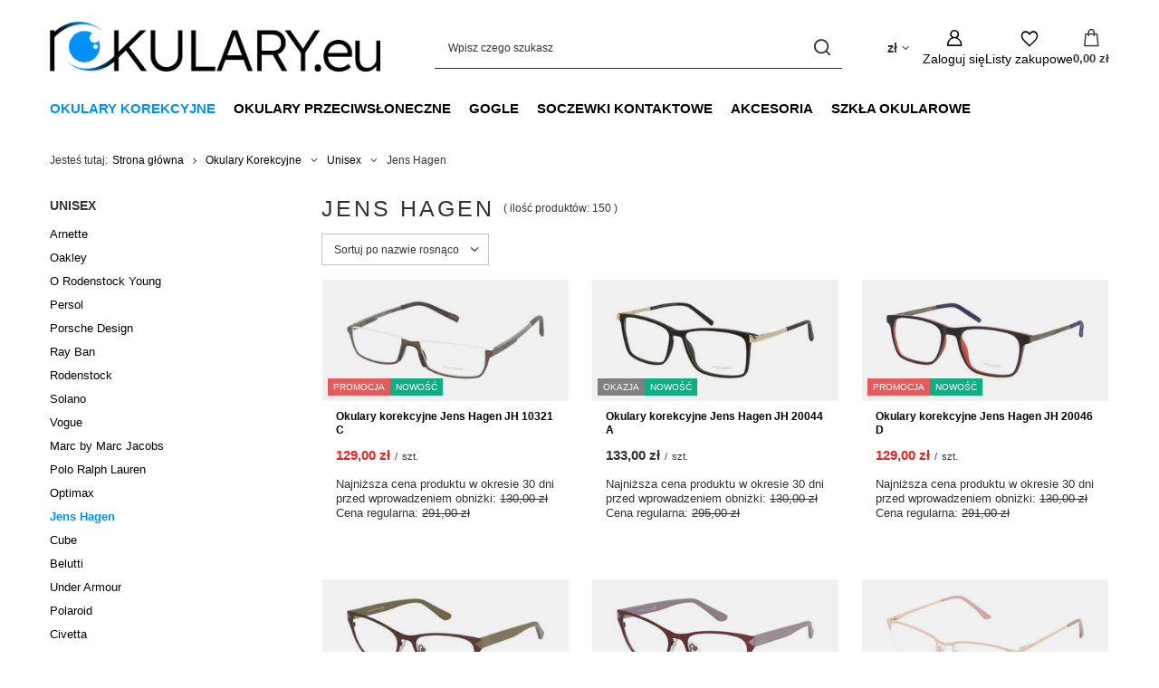

--- FILE ---
content_type: text/html; charset=utf-8
request_url: https://iokulary.eu/pol_m_Okulary-Korekcyjne_Unisex_Jens-Hagen-2547.html
body_size: 36344
content:
<!DOCTYPE html>
<html lang="pl" class="--vat --gross --hide-percentage-discounts " ><head><link rel="preload" as="image" fetchpriority="high" media="(max-width: 420px)" href="/hpeciai/b0b424a60b157753514c3405b7469a17/pol_is_Okulary-korekcyjne-Jens-Hagen-JH-10321-C-73826.jpg"><link rel="preload" as="image" fetchpriority="high" media="(min-width: 420.1px)" href="/hpeciai/cd147d704d13f14fa70b9a7bbd181ac5/pol_il_Okulary-korekcyjne-Jens-Hagen-JH-10321-C-73826.jpg"><link rel="preload" as="image" fetchpriority="high" media="(max-width: 420px)" href="/hpeciai/ff0408580abc722a9ef6a6b3f6f58483/pol_is_Okulary-korekcyjne-Jens-Hagen-JH-20044-A-80966.jpg"><link rel="preload" as="image" fetchpriority="high" media="(min-width: 420.1px)" href="/hpeciai/f23b9dfb672b3ce5d92e39f8985228be/pol_il_Okulary-korekcyjne-Jens-Hagen-JH-20044-A-80966.jpg"><meta name="viewport" content="initial-scale = 1.0, maximum-scale = 5.0, width=device-width, viewport-fit=cover"><meta http-equiv="Content-Type" content="text/html; charset=utf-8"><meta http-equiv="X-UA-Compatible" content="IE=edge"><title>Jens Hagen | Unisex | Okulary Korekcyjne  - Iokulary</title><meta name="description" content="   "><link rel="icon" href="/gfx/pol/favicon.ico"><meta name="theme-color" content="#0090f6"><meta name="msapplication-navbutton-color" content="#0090f6"><meta name="apple-mobile-web-app-status-bar-style" content="#0090f6"><link rel="stylesheet" type="text/css" href="/gfx/pol/search_style.css.gzip?r=1765442856"><script>var app_shop={urls:{prefix:'data="/gfx/'.replace('data="', '')+'pol/',graphql:'/graphql/v1/'},vars:{meta:{viewportContent:'initial-scale = 1.0, maximum-scale = 5.0, width=device-width, viewport-fit=cover'},priceType:'gross',priceTypeVat:true,productDeliveryTimeAndAvailabilityWithBasket:false,geoipCountryCode:'US',fairShopLogo: { enabled: false, image: '/gfx/standards/safe_light.svg'},currency:{id:'PLN',symbol:'zł',country:'pl',format:'###,##0.00',beforeValue:false,space:true,decimalSeparator:',',groupingSeparator:' '},language:{id:'pol',symbol:'pl',name:'Polski'},omnibus:{enabled:true,rebateCodeActivate:false,hidePercentageDiscounts:true,},},txt:{priceTypeText:' brutto',},fn:{},fnrun:{},files:[],graphql:{}};const getCookieByName=(name)=>{const value=`; ${document.cookie}`;const parts = value.split(`; ${name}=`);if(parts.length === 2) return parts.pop().split(';').shift();return false;};if(getCookieByName('freeeshipping_clicked')){document.documentElement.classList.remove('--freeShipping');}if(getCookieByName('rabateCode_clicked')){document.documentElement.classList.remove('--rabateCode');}function hideClosedBars(){const closedBarsArray=JSON.parse(localStorage.getItem('closedBars'))||[];if(closedBarsArray.length){const styleElement=document.createElement('style');styleElement.textContent=`${closedBarsArray.map((el)=>`#${el}`).join(',')}{display:none !important;}`;document.head.appendChild(styleElement);}}hideClosedBars();</script><meta name="robots" content="index,follow"><meta name="rating" content="general"><meta name="Author" content="iokulary.eu na bazie IdoSell (www.idosell.com/shop).">
<!-- Begin partytown html or js -->

<script>partytownConfig = ["gtm_web_worker_active"] </script><script>partytown = {
          lib: "/partytown/",
          resolveUrl: function (url, location, type) {
            if (url.pathname.includes("debug/bootstrap")) {
                  const proxyUrl = new URL(`${location?.origin}/proxy/${url.href}`);
                  return proxyUrl;
              }
            if (url.href.search("proxy") === -1 && type === "script" && url.href.includes("facebook")) {
                const proxyUrl = new URL(`${location?.origin}/proxy/${url.href}`);
                return proxyUrl;
            }
            return url;
          },
          forward: [["dataLayer.push", { preserveBehavior: true }] , ""],
        }; window?.partytownCallback?.();</script><script>const t={preserveBehavior:!1},e=e=>{if("string"==typeof e)return[e,t];const[n,r=t]=e;return[n,{...t,...r}]},n=Object.freeze((t=>{const e=new Set;let n=[];do{Object.getOwnPropertyNames(n).forEach((t=>{"function"==typeof n[t]&&e.add(t)}))}while((n=Object.getPrototypeOf(n))!==Object.prototype);return Array.from(e)})());!function(t,r,o,i,a,s,c,d,l,p,u=t,f){function h(){f||(f=1,"/"==(c=(s.lib||"/~partytown/")+(s.debug?"debug/":""))[0]&&(l=r.querySelectorAll('script[type="text/partytown"]'),i!=t?i.dispatchEvent(new CustomEvent("pt1",{detail:t})):(d=setTimeout(v,1e4),r.addEventListener("pt0",w),a?y(1):o.serviceWorker?o.serviceWorker.register(c+(s.swPath||"partytown-sw.js"),{scope:c}).then((function(t){t.active?y():t.installing&&t.installing.addEventListener("statechange",(function(t){"activated"==t.target.state&&y()}))}),console.error):v())))}function y(e){p=r.createElement(e?"script":"iframe"),t._pttab=Date.now(),e||(p.style.display="block",p.style.width="0",p.style.height="0",p.style.border="0",p.style.visibility="hidden",p.setAttribute("aria-hidden",!0)),p.src=c+"partytown-"+(e?"atomics.js?v=0.10.1":"sandbox-sw.html?"+t._pttab),r.querySelector(s.sandboxParent||"body").appendChild(p)}function v(n,o){for(w(),i==t&&(s.forward||[]).map((function(n){const[r]=e(n);delete t[r.split(".")[0]]})),n=0;n<l.length;n++)(o=r.createElement("script")).innerHTML=l[n].innerHTML,o.nonce=s.nonce,r.head.appendChild(o);p&&p.parentNode.removeChild(p)}function w(){clearTimeout(d)}s=t.partytown||{},i==t&&(s.forward||[]).map((function(r){const[o,{preserveBehavior:i}]=e(r);u=t,o.split(".").map((function(e,r,o){var a;u=u[o[r]]=r+1<o.length?u[o[r]]||(a=o[r+1],n.includes(a)?[]:{}):(()=>{let e=null;if(i){const{methodOrProperty:n,thisObject:r}=((t,e)=>{let n=t;for(let t=0;t<e.length-1;t+=1)n=n[e[t]];return{thisObject:n,methodOrProperty:e.length>0?n[e[e.length-1]]:void 0}})(t,o);"function"==typeof n&&(e=(...t)=>n.apply(r,...t))}return function(){let n;return e&&(n=e(arguments)),(t._ptf=t._ptf||[]).push(o,arguments),n}})()}))})),"complete"==r.readyState?h():(t.addEventListener("DOMContentLoaded",h),t.addEventListener("load",h))}(window,document,navigator,top,window.crossOriginIsolated);</script>

<!-- End partytown html or js -->

<!-- Begin LoginOptions html -->

<style>
#client_new_social .service_item[data-name="service_Apple"]:before, 
#cookie_login_social_more .service_item[data-name="service_Apple"]:before,
.oscop_contact .oscop_login__service[data-service="Apple"]:before {
    display: block;
    height: 2.6rem;
    content: url('/gfx/standards/apple.svg?r=1743165583');
}
.oscop_contact .oscop_login__service[data-service="Apple"]:before {
    height: auto;
    transform: scale(0.8);
}
#client_new_social .service_item[data-name="service_Apple"]:has(img.service_icon):before,
#cookie_login_social_more .service_item[data-name="service_Apple"]:has(img.service_icon):before,
.oscop_contact .oscop_login__service[data-service="Apple"]:has(img.service_icon):before {
    display: none;
}
</style>

<!-- End LoginOptions html -->

<!-- Open Graph -->
<meta property="og:type" content="website"><meta property="og:url" content="https://iokulary.eu/pol_m_Okulary-Korekcyjne_Unisex_Jens-Hagen-2547.html
"><meta property="og:title" content="Jens Hagen | Unisex | Okulary Korekcyjne  - Iokulary"><meta property="og:description" content="   "><meta property="og:site_name" content="iokulary.eu"><meta property="og:locale" content="pl_PL"><meta property="og:image" content="https://iokulary.eu/hpeciai/133fafdf552fdd4f86239171e21f8238/pol_pl_Okulary-korekcyjne-Jens-Hagen-JH-10321-C-73826_1.jpg"><meta property="og:image:width" content="450"><meta property="og:image:height" content="221">
<!-- End Open Graph -->

<link rel="canonical" href="https://iokulary.eu/pol_m_Okulary-Korekcyjne_Unisex_Jens-Hagen-2547.html" />


<!-- Begin additional html or js -->


<!--1|4|1-->
<style>
#paging_setting_top{clear: none;}
div.paging_setting {   clear: both;}
#projector_virtual{text-align:center;}
#projector_virtual > *{text-align:center;}
#projector_virtual > * > *{text-align:center; margin:0 auto;}

#ckdsclmrshtdwn{background:#5ac0f1 !important;}
</style>
<!--18|4|9| modified: 2025-02-13 23:41:13-->
<meta name="google-site-verification" content="G8B2ajLMq_Oc3S77Kc1IAhTCIbo5pSbwpfQUSWcu3KY" />
<meta name="google-site-verification" content="z021X7FLndv2f1Sh_ulBwUMfyx1LMU_8XaC0xiRdJXI" />
<!--15|4|7-->
<!-- Global site tag (gtag.js) - Google Ads: 1005071368 -->
<script async src="https://www.googletagmanager.com/gtag/js?id=AW-1005071368"></script>
<script>
  window.dataLayer = window.dataLayer || [];
  function gtag(){dataLayer.push(arguments);}
  gtag('js', new Date());

  gtag('config', 'AW-1005071368');
</script>
<!--23|4|14-->
<meta name="google-site-verification" content="wiSYtx-xGdkB3TvPgJqQv6rq-kTVPOVAGd2MZnc2upw" />
<meta name="google-site-verification" content="eR8B-HfrsF5RftNXwgrK8FqbmcBeAfn6hXEMxRvbGOY" />
<!--32|4|19-->
<script type="application/ld+json">{
"@context": "http://schema.org",
"@type": "LocalBusiness",
"address": {"@type": "PostalAddress",
"addressLocality": "Inowrocław",
"streetAddress": "Św. Ducha 1",
"postalCode": "88-100",
"addressRegion": "kujawsko-pomorskie"
},
"name": "Salony Optyczne Fras Arkadiusz Fras Anna Duda S.C.",
"email": "kontakt@iokulary.eu",
"telephone": "535453453",
"vatID": "5621803117",
"image": "https://iokulary.eu/data/gfx/mask/pol/logo_4_big.jpg"
}</script>

<!-- End additional html or js -->
</head><body><div id="container" class="search_page container max-width-1200"><header class=" commercial_banner"><script class="ajaxLoad">app_shop.vars.vat_registered="true";app_shop.vars.currency_format="###,##0.00";app_shop.vars.currency_before_value=false;app_shop.vars.currency_space=true;app_shop.vars.symbol="zł";app_shop.vars.id="PLN";app_shop.vars.baseurl="http://iokulary.eu/";app_shop.vars.sslurl="https://iokulary.eu/";app_shop.vars.curr_url="%2Fpol_m_Okulary-Korekcyjne_Unisex_Jens-Hagen-2547.html";var currency_decimal_separator=',';var currency_grouping_separator=' ';app_shop.vars.blacklist_extension=["exe","com","swf","js","php"];app_shop.vars.blacklist_mime=["application/javascript","application/octet-stream","message/http","text/javascript","application/x-deb","application/x-javascript","application/x-shockwave-flash","application/x-msdownload"];app_shop.urls.contact="/contact-pol.html";</script><div id="viewType" style="display:none"></div><div id="menu_skip" class="menu_skip"><a href="#layout" class="btn --outline --medium menu_skip__link --layout">Przejdź do zawartości strony</a><a href="#menu_categories" class="btn --outline --medium menu_skip__link --menu">Przejdź do kategorii</a></div><div id="logo" class="d-flex align-items-center"><a href="/" target="_self" aria-label="Logo sklepu"><img src="/data/gfx/mask/pol/logo_4_big.png" alt="" width="3426" height="605"></a></div><form action="https://iokulary.eu/search.php" method="get" id="menu_search" class="menu_search"><a href="#showSearchForm" class="menu_search__mobile" aria-label="Szukaj"></a><div class="menu_search__block"><div class="menu_search__item --input"><input class="menu_search__input" type="text" name="text" autocomplete="off" placeholder="Wpisz czego szukasz" aria-label="Wpisz czego szukasz"><button class="menu_search__submit" type="submit" aria-label="Szukaj"></button></div><div class="menu_search__item --results search_result"></div></div></form><div id="menu_top" class="menu_top"><div id="menu_settings" class="align-items-center justify-content-center justify-content-lg-end"><div class="open_trigger hover__wrapper --hover_touch" tabindex="0" aria-label="Kliknij, aby zmienić walutę, kraj dostawy"><span class="d-none d-md-inline-block flag_txt">zł</span><i class="icon-angle-down d-none d-md-inline-block"></i><form class="hover__element --right" action="https://iokulary.eu/settings.php" method="post"><ul><li><div class="form-group"><span for="menu_settings_curr">Waluta</span><div class="select-after"><select class="form-control" name="curr" id="menu_settings_curr" aria-label="Waluta"><option value="PLN" selected>zł</option><option value="EUR">EUR (1 zł = 0.2366EUR)
																</option><option value="GBP">GBP (1 zł = 0.2074GBP)
																</option><option value="RUB">₽ (1 zł = 21.2766₽)
																</option><option value="SEK">SEK (1 zł = 2.5747SEK)
																</option></select></div></div><div class="form-group"><span for="menu_settings_country">Dostawa do</span><div class="select-after"><select class="form-control" name="country" id="menu_settings_country" aria-label="Dostawa do"><option value="1143020016">Austria</option><option value="1143020022">Belgia</option><option value="1143020033">Bułgaria</option><option value="1143020038">Chorwacja</option><option value="1143020041">Czechy</option><option value="1143020042">Dania</option><option value="1143020051">Estonia</option><option value="1143020056">Finlandia</option><option value="1143020057">Francja</option><option value="1143020062">Grecja</option><option value="1143020075">Hiszpania</option><option value="1143020076">Holandia</option><option value="1143020083">Irlandia</option><option value="1143020116">Litwa</option><option value="1143020118">Łotwa</option><option value="1143020117">Luksemburg</option><option value="1143020143">Niemcy</option><option selected value="1143020003">Polska</option><option value="1143020163">Portugalia</option><option value="1143020169">Rumunia</option><option value="1143020182">Słowacja</option><option value="1143020183">Słowenia</option><option value="1143020193">Szwecja</option><option value="1143020217">Węgry</option><option value="1143020220">Włochy</option></select></div></div></li><li class="buttons"><button class="btn --solid --large" type="submit">
									Zastosuj zmiany
								</button></li></ul></form></div></div><div class="account_links"><a class="account_links__item" href="https://iokulary.eu/login.php" aria-label="Zaloguj się"><span class="account_links__text --logged-out">Zaloguj się</span></a></div><div class="shopping_list_top hover__wrapper" data-empty="true"><a href="https://iokulary.eu/pl/shoppinglist/" class="wishlist_link slt_link --empty" aria-label="Listy zakupowe"><span class="slt_link__text">Listy zakupowe</span></a><div class="slt_lists hover__element"><ul class="slt_lists__nav"><li class="slt_lists__nav_item" data-list_skeleton="true" data-list_id="true" data-shared="true"><a href="#" class="slt_lists__nav_link" data-list_href="true"><span class="slt_lists__nav_name" data-list_name="true"></span><span class="slt_lists__count" data-list_count="true">0</span></a></li><li class="slt_lists__nav_item --empty"><a class="slt_lists__nav_link --empty" href="https://iokulary.eu/pl/shoppinglist/"><span class="slt_lists__nav_name" data-list_name="true">Lista zakupowa</span><span class="slt_lists__count" data-list_count="true">0</span></a></li></ul></div></div><div id="menu_basket" class="top_basket hover__wrapper --skeleton --mobile_hide"><a class="top_basket__sub" title="Przejdź do koszyka" href="/basketedit.php" aria-label="Wartość koszyka: 0,00 zł"><span class="badge badge-info"></span><strong class="top_basket__price">0,00 zł</strong></a><div class="top_basket__express_checkout_container"><express-checkout type="basket"></express-checkout></div><script>
        app_shop.vars.cache_html = true;
      </script><div class="top_basket__details hover__element --skeleton"><div class="top_basket__skeleton --name"></div><div class="top_basket__skeleton --product"></div><div class="top_basket__skeleton --product"></div><div class="top_basket__skeleton --product --last"></div><div class="top_basket__skeleton --sep"></div><div class="top_basket__skeleton --summary"></div></div></div><template id="top_basket_product"><div class="top_basket__product"><a class="top_basket__img" title=""><picture><source type="image/webp" srcset=""></source><img src="" alt=""></picture></a><a class="top_basket__link" title=""></a><div class="top_basket__prices"><span class="top_basket__price"></span><span class="top_basket__unit"></span><span class="top_basket__vat"></span></div></div></template><template id="top_basket_summary"><div class="top_basket__summary_shipping_free"><span class="top_basket__summary_label --freeshipping_limit">Do darmowej dostawy brakuje <span class="top_basket__summary_value"></span></span><span class="progress_bar"><span class="progress_bar__value"></span></span></div><div class="top_basket__summary_item --worth"><span class="top_basket__summary_label">Wartość zamówienia:</span><b class="top_basket__summary_value"></b></div><div class="top_basket__summary_item --shipping"><span class="top_basket__summary_label">Koszt przesyłki:</span><b class="top_basket__summary_value"></b></div><div class="top_basket__buttons"><a class="btn --solid --large" data-ec-class="btn --outline --large" title="Przejdź do koszyka" href="/basketedit.php">
        Przejdź do koszyka
      </a><div id="top_basket__express_checkout_placeholder"></div></div></template><template id="top_basket_details"><div class="top_basket__details hover__element"><div class="top_basket__details_sub"><div class="headline"><span class="headline__name">Twój koszyk (<span class="top_basket__count"></span>)</span></div><div class="top_basket__products"></div><div class="top_basket__summary"></div></div></div></template></div><nav id="menu_categories" class="wide" aria-label="Kategorie główne"><button type="button" class="navbar-toggler" aria-label="Menu"><i class="icon-reorder"></i></button><div class="navbar-collapse" id="menu_navbar"><ul class="navbar-nav mx-md-n2"><li class="nav-item nav-open"><span class="nav-link-wrapper"><a  href="/pol_m_Okulary-Korekcyjne-508.html" target="_self" title="Okulary Korekcyjne" class="nav-link --l1 active" >Okulary Korekcyjne</a><button class="nav-link-expand" type="button" aria-label="Okulary Korekcyjne, Menu"></button></span><ul class="navbar-subnav"><li class="nav-header"><a href="#backLink" class="nav-header__backLink"><i class="icon-angle-left"></i></a><a  href="/pol_m_Okulary-Korekcyjne-508.html" target="_self" title="Okulary Korekcyjne" class="nav-link --l1 active" >Okulary Korekcyjne</a></li><li class="nav-item"><a  href="/pol_m_Okulary-Korekcyjne_Damskie-513.html" target="_self" title="Damskie" class="nav-link --l2" >Damskie</a><ul class="navbar-subsubnav more"><li class="nav-header"><a href="#backLink" class="nav-header__backLink"><i class="icon-angle-left"></i></a><a  href="/pol_m_Okulary-Korekcyjne_Damskie-513.html" target="_self" title="Damskie" class="nav-link --l2" >Damskie</a></li><li class="nav-item"><a  href="/pol_m_Okulary-Korekcyjne_Damskie_Alain-Mikli-2167.html" target="_self" title="Alain Mikli" class="nav-link --l3" >Alain Mikli</a></li><li class="nav-item"><a  href="/pol_m_Okulary-Korekcyjne_Damskie_Armani-Exchange-2099.html" target="_self" title="Armani Exchange" class="nav-link --l3" >Armani Exchange</a></li><li class="nav-item"><a  href="/pol_m_Okulary-Korekcyjne_Damskie_Anne-Marii-1797.html" target="_self" title="Anne Marii" class="nav-link --l3" >Anne Marii</a></li><li class="nav-item"><a  href="/pol_m_Okulary-Korekcyjne_Damskie_Arnette-1707.html" target="_self" title="Arnette" class="nav-link --l3" >Arnette</a></li><li class="nav-item"><a  href="/pol_m_Okulary-Korekcyjne_Damskie_Benetton-2660.html" target="_self" title="Benetton" class="nav-link --l3" >Benetton</a></li><li class="nav-item"><a  href="/pol_m_Okulary-Korekcyjne_Damskie_Bogner-2631.html" target="_self" title="Bogner" class="nav-link --l3" >Bogner</a></li><li class="nav-item"><a  href="/pol_m_Okulary-Korekcyjne_Damskie_Burberry-1621.html" target="_self" title="Burberry" class="nav-link --l3" >Burberry</a></li><li class="nav-item"><a  href="/pol_m_Okulary-Korekcyjne_Damskie_Carrera-592.html" target="_self" title="Carrera" class="nav-link --l3" >Carrera</a></li><li class="nav-item"><a  href="/pol_m_Okulary-Korekcyjne_Damskie_Coach-2594.html" target="_self" title="Coach " class="nav-link --l3" >Coach </a></li><li class="nav-item"><a  href="/pol_m_Okulary-Korekcyjne_Damskie_Chloe-2143.html" target="_self" title="Chloé" class="nav-link --l3" >Chloé</a></li><li class="nav-item"><a  href="/pol_m_Okulary-Korekcyjne_Damskie_Dior-1534.html" target="_self" title="Dior" class="nav-link --l3" >Dior</a></li><li class="nav-item"><a  href="/pol_m_Okulary-Korekcyjne_Damskie_Dolce-Gabbana-554.html" target="_self" title="Dolce &amp;amp; Gabbana" class="nav-link --l3" >Dolce &amp; Gabbana</a></li><li class="nav-item"><a  href="/pol_m_Okulary-Korekcyjne_Damskie_Emporio-Armani-561.html" target="_self" title="Emporio Armani" class="nav-link --l3" >Emporio Armani</a></li><li class="nav-item"><a  href="/pol_m_Okulary-Korekcyjne_Damskie_Fendi-522.html" target="_self" title="Fendi" class="nav-link --l3" >Fendi</a></li><li class="nav-item"><a  href="/pol_m_Okulary-Korekcyjne_Damskie_Giorgio-Armani-564.html" target="_self" title="Giorgio Armani" class="nav-link --l3" >Giorgio Armani</a></li><li class="nav-item"><a  href="/pol_m_Okulary-Korekcyjne_Damskie_Jimmy-Choo-521.html" target="_self" title="Jimmy Choo" class="nav-link --l3" >Jimmy Choo</a></li><li class="nav-item"><a  href="/pol_m_Okulary-Korekcyjne_Damskie_JOOP-853.html" target="_self" title="JOOP !" class="nav-link --l3" >JOOP !</a></li><li class="nav-item"><a  href="/pol_m_Okulary-Korekcyjne_Damskie_Love-Moschino-2211.html" target="_self" title="Love Moschino" class="nav-link --l3" >Love Moschino</a></li><li class="nav-item"><a  href="/pol_m_Okulary-Korekcyjne_Damskie_Marc-Jacobs-847.html" target="_self" title="Marc Jacobs" class="nav-link --l3" >Marc Jacobs</a></li><li class="nav-item"><a  href="/pol_m_Okulary-Korekcyjne_Damskie_Max-Mara-578.html" target="_self" title="Max Mara" class="nav-link --l3" >Max Mara</a></li><li class="nav-item"><a  href="/pol_m_Okulary-Korekcyjne_Damskie_Menrad-851.html" target="_self" title="Menrad" class="nav-link --l3" >Menrad</a></li><li class="nav-item"><a  href="/pol_m_Okulary-Korekcyjne_Damskie_Michael-Kors-1016.html" target="_self" title="Michael Kors" class="nav-link --l3" >Michael Kors</a></li><li class="nav-item"><a  href="/pol_m_Okulary-Korekcyjne_Damskie_Miu-Miu-1727.html" target="_self" title="Miu Miu" class="nav-link --l3" >Miu Miu</a></li><li class="nav-item"><a  href="/pol_m_Okulary-Korekcyjne_Damskie_Morgan-852.html" target="_self" title="Morgan" class="nav-link --l3" >Morgan</a></li><li class="nav-item"><a  href="/pol_m_Okulary-Korekcyjne_Damskie_Oakley-849.html" target="_self" title="Oakley" class="nav-link --l3" >Oakley</a></li><li class="nav-item"><a  href="/pol_m_Okulary-Korekcyjne_Damskie_O-Rodenstock-Young-2028.html" target="_self" title="O Rodenstock Young" class="nav-link --l3" >O Rodenstock Young</a></li><li class="nav-item"><a  href="/pol_m_Okulary-Korekcyjne_Damskie_Persol-607.html" target="_self" title="Persol" class="nav-link --l3" >Persol</a></li><li class="nav-item"><a  href="/pol_m_Okulary-Korekcyjne_Damskie_Polaroid-1475.html" target="_self" title="Polaroid" class="nav-link --l3" >Polaroid</a></li><li class="nav-item"><a  href="/pol_m_Okulary-Korekcyjne_Damskie_Porsche-Design-2054.html" target="_self" title="Porsche Design" class="nav-link --l3" >Porsche Design</a></li><li class="nav-item"><a  href="/pol_m_Okulary-Korekcyjne_Damskie_Prada-535.html" target="_self" title="Prada" class="nav-link --l3" >Prada</a></li><li class="nav-item"><a  href="/pol_m_Okulary-Korekcyjne_Damskie_Ralph-Lauren-1025.html" target="_self" title="Ralph Lauren" class="nav-link --l3" >Ralph Lauren</a></li><li class="nav-item"><a  href="/pol_m_Okulary-Korekcyjne_Damskie_Ralph-by-Ralph-Lauren-2190.html" target="_self" title="Ralph by Ralph Lauren" class="nav-link --l3" >Ralph by Ralph Lauren</a></li><li class="nav-item"><a  href="/pol_m_Okulary-Korekcyjne_Damskie_Ray-Ban-601.html" target="_self" title="Ray Ban" class="nav-link --l3" >Ray Ban</a></li><li class="nav-item"><a  href="/pol_m_Okulary-Korekcyjne_Damskie_Rodenstock-2036.html" target="_self" title="Rodenstock" class="nav-link --l3" >Rodenstock</a></li><li class="nav-item"><a  href="/pol_m_Okulary-Korekcyjne_Damskie_Solano-552.html" target="_self" title="Solano" class="nav-link --l3" >Solano</a></li><li class="nav-item"><a  href="/pol_m_Okulary-Korekcyjne_Damskie_Solano-Sport-Clip-On-1831.html" target="_self" title="Solano Sport Clip-On" class="nav-link --l3" >Solano Sport Clip-On</a></li><li class="nav-item"><a  href="/pol_m_Okulary-Korekcyjne_Damskie_Tommy-Hilfiger-529.html" target="_self" title="Tommy Hilfiger" class="nav-link --l3" >Tommy Hilfiger</a></li><li class="nav-item"><a  href="/pol_m_Okulary-Korekcyjne_Damskie_Tory-Burch-2578.html" target="_self" title="Tory Burch" class="nav-link --l3" >Tory Burch</a></li><li class="nav-item"><a  href="/pol_m_Okulary-Korekcyjne_Damskie_Versace-558.html" target="_self" title="Versace" class="nav-link --l3" >Versace</a></li><li class="nav-item"><a  href="/pol_m_Okulary-Korekcyjne_Damskie_Vogue-531.html" target="_self" title="Vogue" class="nav-link --l3" >Vogue</a></li><li class="nav-item"><a  href="/pol_m_Okulary-Korekcyjne_Damskie_Steppers-1941.html" target="_self" title="Steppers" class="nav-link --l3" >Steppers</a></li><li class="nav-item"><a  href="/pol_m_Okulary-Korekcyjne_Damskie_Marc-by-Marc-Jacobs-1434.html" target="_self" title="Marc by Marc Jacobs" class="nav-link --l3" >Marc by Marc Jacobs</a></li><li class="nav-item"><a  href="/pol_m_Okulary-Korekcyjne_Damskie_Moschino-2077.html" target="_self" title="Moschino" class="nav-link --l3" >Moschino</a></li><li class="nav-item"><a  href="/pol_m_Okulary-Korekcyjne_Damskie_Optimax-2538.html" target="_self" title="Optimax" class="nav-link --l3" >Optimax</a></li><li class="nav-item"><a  href="/pol_m_Okulary-Korekcyjne_Damskie_Cube-2539.html" target="_self" title="Cube" class="nav-link --l3" >Cube</a></li><li class="nav-item"><a  href="/pol_m_Okulary-Korekcyjne_Damskie_Jens-Hagen-2540.html" target="_self" title="Jens Hagen" class="nav-link --l3" >Jens Hagen</a></li><li class="nav-item"><a  href="/pol_m_Okulary-Korekcyjne_Damskie_Sandro-2925.html" target="_self" title="Sandro" class="nav-link --l3" >Sandro</a></li><li class="nav-item"><a  href="/pol_m_Okulary-Korekcyjne_Damskie_Belutti-2969.html" target="_self" title="Belutti" class="nav-link --l3" >Belutti</a></li><li class="nav-item"><a  href="/pol_m_Okulary-Korekcyjne_Damskie_Scotch-Soda-3013.html" target="_self" title="Scotch &amp; Soda" class="nav-link --l3" >Scotch & Soda</a></li><li class="nav-item"><a  href="/pol_m_Okulary-Korekcyjne_Damskie_Seventh-Street-3245.html" target="_self" title="Seventh Street" class="nav-link --l3" >Seventh Street</a></li><li class="nav-item"><a  href="/pol_m_Okulary-Korekcyjne_Damskie_Carolina-Herrera-3289.html" target="_self" title="Carolina Herrera" class="nav-link --l3" >Carolina Herrera</a></li><li class="nav-item"><a  href="/pol_m_Okulary-Korekcyjne_Damskie_Chiara-Ferragni-3333.html" target="_self" title="Chiara Ferragni" class="nav-link --l3" >Chiara Ferragni</a></li><li class="nav-item"><a  href="/pol_m_Okulary-Korekcyjne_Damskie_Dsquared2-3377.html" target="_self" title="Dsquared2" class="nav-link --l3" >Dsquared2</a></li><li class="nav-item"><a  href="/pol_m_Okulary-Korekcyjne_Damskie_Fossil-3421.html" target="_self" title="Fossil" class="nav-link --l3" >Fossil</a></li><li class="nav-item"><a  href="/pol_m_Okulary-Korekcyjne_Damskie_Isabel-Marant-3465.html" target="_self" title="Isabel Marant" class="nav-link --l3" >Isabel Marant</a></li><li class="nav-item"><a  href="/pol_m_Okulary-Korekcyjne_Damskie_Juicy-Couture-3509.html" target="_self" title="Juicy Couture" class="nav-link --l3" >Juicy Couture</a></li><li class="nav-item"><a  href="/pol_m_Okulary-Korekcyjne_Damskie_Kate-Spade-3560.html" target="_self" title="Kate Spade" class="nav-link --l3" >Kate Spade</a></li><li class="nav-item"><a  href="/pol_m_Okulary-Korekcyjne_Damskie_Under-Armour-3692.html" target="_self" title="Under Armour" class="nav-link --l3" >Under Armour</a></li><li class="nav-item"><a  href="/pol_m_Okulary-Korekcyjne_Damskie_BOSS-3740.html" target="_self" title="BOSS" class="nav-link --l3" >BOSS</a></li><li class="nav-item"><a  href="/pol_m_Okulary-Korekcyjne_Damskie_Hugo-3784.html" target="_self" title="Hugo" class="nav-link --l3" >Hugo</a></li><li class="nav-item"><a  href="/pol_m_Okulary-Korekcyjne_Damskie_Pierre-Cardin-3835.html" target="_self" title="Pierre Cardin" class="nav-link --l3" >Pierre Cardin</a></li><li class="nav-item"><a  href="/pol_m_Okulary-Korekcyjne_Damskie_F2F-3926.html" target="_self" title="F2F" class="nav-link --l3" >F2F</a></li><li class="nav-item"><a  href="/pol_m_Okulary-Korekcyjne_Damskie_Civetta-4014.html" target="_self" title="Civetta" class="nav-link --l3" >Civetta</a></li><li class="nav-item"><a  href="/pol_m_Okulary-Korekcyjne_Damskie_Gucci-5296.html" target="_self" title="Gucci" class="nav-link --l3" >Gucci</a></li><li class="nav-item"><a  href="/pol_m_Okulary-Korekcyjne_Damskie_Balenciaga-5333.html" target="_self" title="Balenciaga" class="nav-link --l3" >Balenciaga</a></li><li class="nav-item"><a  href="/pol_m_Okulary-Korekcyjne_Damskie_Bottega-Veneta-5377.html" target="_self" title="Bottega Veneta" class="nav-link --l3" >Bottega Veneta</a></li><li class="nav-item"><a  href="/pol_m_Okulary-Korekcyjne_Damskie_Saint-Laurent-5461.html" target="_self" title="Saint Laurent" class="nav-link --l3" >Saint Laurent</a></li><li class="nav-item"><a  href="/pol_m_Okulary-Korekcyjne_Damskie_Swarovski-5495.html" target="_self" title="Swarovski" class="nav-link --l3" >Swarovski</a></li><li class="nav-item --extend"><a href="" class="nav-link --l3" txt_alt="- Zwiń">+ Rozwiń</a></li></ul></li><li class="nav-item"><a  href="/pol_m_Okulary-Korekcyjne_Meskie-525.html" target="_self" title="Męskie" class="nav-link --l2" >Męskie</a><ul class="navbar-subsubnav more"><li class="nav-header"><a href="#backLink" class="nav-header__backLink"><i class="icon-angle-left"></i></a><a  href="/pol_m_Okulary-Korekcyjne_Meskie-525.html" target="_self" title="Męskie" class="nav-link --l2" >Męskie</a></li><li class="nav-item"><a  href="/pol_m_Okulary-Korekcyjne_Meskie_Armani-Exchange-2100.html" target="_self" title="Armani Exchange" class="nav-link --l3" >Armani Exchange</a></li><li class="nav-item"><a  href="/pol_m_Okulary-Korekcyjne_Meskie_Arnette-861.html" target="_self" title="Arnette" class="nav-link --l3" >Arnette</a></li><li class="nav-item"><a  href="/pol_m_Okulary-Korekcyjne_Meskie_Benetton-2662.html" target="_self" title="Benetton" class="nav-link --l3" >Benetton</a></li><li class="nav-item"><a  href="/pol_m_Okulary-Korekcyjne_Meskie_Burberry-1622.html" target="_self" title="Burberry" class="nav-link --l3" >Burberry</a></li><li class="nav-item"><a  href="/pol_m_Okulary-Korekcyjne_Meskie_Carrera-1379.html" target="_self" title="Carrera" class="nav-link --l3" >Carrera</a></li><li class="nav-item"><a  href="/pol_m_Okulary-Korekcyjne_Meskie_Coach-2611.html" target="_self" title="Coach " class="nav-link --l3" >Coach </a></li><li class="nav-item"><a  href="/pol_m_Okulary-Korekcyjne_Meskie_Dolce-Gabbana-555.html" target="_self" title="Dolce &amp;amp; Gabbana" class="nav-link --l3" >Dolce &amp; Gabbana</a></li><li class="nav-item"><a  href="/pol_m_Okulary-Korekcyjne_Meskie_Emporio-Armani-560.html" target="_self" title="Emporio Armani" class="nav-link --l3" >Emporio Armani</a></li><li class="nav-item"><a  href="/pol_m_Okulary-Korekcyjne_Meskie_Fendi-2226.html" target="_self" title="Fendi" class="nav-link --l3" >Fendi</a></li><li class="nav-item"><a  href="/pol_m_Okulary-Korekcyjne_Meskie_Giorgio-Armani-563.html" target="_self" title="Giorgio Armani" class="nav-link --l3" >Giorgio Armani</a></li><li class="nav-item"><a  href="/pol_m_Okulary-Korekcyjne_Meskie_Jaguar-859.html" target="_self" title="Jaguar" class="nav-link --l3" >Jaguar</a></li><li class="nav-item"><a  href="/pol_m_Okulary-Korekcyjne_Meskie_Levis-2400.html" target="_self" title="Levis" class="nav-link --l3" >Levis</a></li><li class="nav-item"><a  href="/pol_m_Okulary-Korekcyjne_Meskie_Marc-Jacobs-2266.html" target="_self" title="Marc Jacobs" class="nav-link --l3" >Marc Jacobs</a></li><li class="nav-item"><a  href="/pol_m_Okulary-Korekcyjne_Meskie_Oakley-857.html" target="_self" title="Oakley" class="nav-link --l3" >Oakley</a></li><li class="nav-item"><a  href="/pol_m_Okulary-Korekcyjne_Meskie_O-Rodenstock-Young-2029.html" target="_self" title="O Rodenstock Young" class="nav-link --l3" >O Rodenstock Young</a></li><li class="nav-item"><a  href="/pol_m_Okulary-Korekcyjne_Meskie_Persol-605.html" target="_self" title="Persol" class="nav-link --l3" >Persol</a></li><li class="nav-item"><a  href="/pol_m_Okulary-Korekcyjne_Meskie_Polaroid-1472.html" target="_self" title="Polaroid" class="nav-link --l3" >Polaroid</a></li><li class="nav-item"><a  href="/pol_m_Okulary-Korekcyjne_Meskie_Polo-Ralph-Lauren-1022.html" target="_self" title="Polo Ralph Lauren" class="nav-link --l3" >Polo Ralph Lauren</a></li><li class="nav-item"><a  href="/pol_m_Okulary-Korekcyjne_Meskie_Porsche-Design-860.html" target="_self" title="Porsche Design" class="nav-link --l3" >Porsche Design</a></li><li class="nav-item"><a  href="/pol_m_Okulary-Korekcyjne_Meskie_Prada-536.html" target="_self" title="Prada" class="nav-link --l3" >Prada</a></li><li class="nav-item"><a  href="/pol_m_Okulary-Korekcyjne_Meskie_Prada-Sport-610.html" target="_self" title="Prada Sport" class="nav-link --l3" >Prada Sport</a></li><li class="nav-item"><a  href="/pol_m_Okulary-Korekcyjne_Meskie_Ralph-Lauren-1019.html" target="_self" title="Ralph Lauren" class="nav-link --l3" >Ralph Lauren</a></li><li class="nav-item"><a  href="/pol_m_Okulary-Korekcyjne_Meskie_Ray-Ban-534.html" target="_self" title="Ray Ban" class="nav-link --l3" >Ray Ban</a></li><li class="nav-item"><a  href="/pol_m_Okulary-Korekcyjne_Meskie_Rodenstock-2043.html" target="_self" title="Rodenstock" class="nav-link --l3" >Rodenstock</a></li><li class="nav-item"><a  href="/pol_m_Okulary-Korekcyjne_Meskie_Solano-548.html" target="_self" title="Solano" class="nav-link --l3" >Solano</a></li><li class="nav-item"><a  href="/pol_m_Okulary-Korekcyjne_Meskie_Solano-Sport-Clip-On-1821.html" target="_self" title="Solano Sport Clip-On" class="nav-link --l3" >Solano Sport Clip-On</a></li><li class="nav-item"><a  href="/pol_m_Okulary-Korekcyjne_Meskie_Tommy-Hilfiger-530.html" target="_self" title="Tommy Hilfiger" class="nav-link --l3" >Tommy Hilfiger</a></li><li class="nav-item"><a  href="/pol_m_Okulary-Korekcyjne_Meskie_Versace-557.html" target="_self" title="Versace" class="nav-link --l3" >Versace</a></li><li class="nav-item"><a  href="/pol_m_Okulary-Korekcyjne_Meskie_Vogue-855.html" target="_self" title="Vogue" class="nav-link --l3" >Vogue</a></li><li class="nav-item"><a  href="/pol_m_Okulary-Korekcyjne_Meskie_Marc-by-Marc-Jacobs-1440.html" target="_self" title="Marc by Marc Jacobs" class="nav-link --l3" >Marc by Marc Jacobs</a></li><li class="nav-item"><a  href="/pol_m_Okulary-Korekcyjne_Meskie_Optimax-2542.html" target="_self" title="Optimax" class="nav-link --l3" >Optimax</a></li><li class="nav-item"><a  href="/pol_m_Okulary-Korekcyjne_Meskie_Jens-Hagen-2543.html" target="_self" title="Jens Hagen" class="nav-link --l3" >Jens Hagen</a></li><li class="nav-item"><a  href="/pol_m_Okulary-Korekcyjne_Meskie_Cube-2544.html" target="_self" title="Cube" class="nav-link --l3" >Cube</a></li><li class="nav-item"><a  href="/pol_m_Okulary-Korekcyjne_Meskie_Hackett-2725.html" target="_self" title="Hackett" class="nav-link --l3" >Hackett</a></li><li class="nav-item"><a  href="/pol_m_Okulary-Korekcyjne_Meskie_Belutti-2970.html" target="_self" title="Belutti" class="nav-link --l3" >Belutti</a></li><li class="nav-item"><a  href="/pol_m_Okulary-Korekcyjne_Meskie_Scotch-Soda-3014.html" target="_self" title="Scotch &amp; Soda" class="nav-link --l3" >Scotch & Soda</a></li><li class="nav-item"><a  href="/pol_m_Okulary-Korekcyjne_Meskie_Seventh-Street-3246.html" target="_self" title="Seventh Street" class="nav-link --l3" >Seventh Street</a></li><li class="nav-item"><a  href="/pol_m_Okulary-Korekcyjne_Meskie_Dsquared2-3378.html" target="_self" title="Dsquared2" class="nav-link --l3" >Dsquared2</a></li><li class="nav-item"><a  href="/pol_m_Okulary-Korekcyjne_Meskie_Under-Armour-3693.html" target="_self" title="Under Armour" class="nav-link --l3" >Under Armour</a></li><li class="nav-item"><a  href="/pol_m_Okulary-Korekcyjne_Meskie_BOSS-3741.html" target="_self" title="BOSS" class="nav-link --l3" >BOSS</a></li><li class="nav-item"><a  href="/pol_m_Okulary-Korekcyjne_Meskie_Hugo-3785.html" target="_self" title="Hugo" class="nav-link --l3" >Hugo</a></li><li class="nav-item"><a  href="/pol_m_Okulary-Korekcyjne_Meskie_Pierre-Cardin-3836.html" target="_self" title="Pierre Cardin" class="nav-link --l3" >Pierre Cardin</a></li><li class="nav-item"><a  href="/pol_m_Okulary-Korekcyjne_Meskie_F2F-3927.html" target="_self" title="F2F" class="nav-link --l3" >F2F</a></li><li class="nav-item"><a  href="/pol_m_Okulary-Korekcyjne_Meskie_Moiss-3971.html" target="_self" title="Moiss" class="nav-link --l3" >Moiss</a></li><li class="nav-item"><a  href="/pol_m_Okulary-Korekcyjne_Meskie_Civetta-4015.html" target="_self" title="Civetta" class="nav-link --l3" >Civetta</a></li><li class="nav-item"><a  href="/pol_m_Okulary-Korekcyjne_Meskie_David-Beckham-4411.html" target="_self" title="David Beckham" class="nav-link --l3" >David Beckham</a></li><li class="nav-item"><a  href="/pol_m_Okulary-Korekcyjne_Meskie_Gucci-5297.html" target="_self" title="Gucci" class="nav-link --l3" >Gucci</a></li><li class="nav-item"><a  href="/pol_m_Okulary-Korekcyjne_Meskie_Balenciaga-5334.html" target="_self" title="Balenciaga" class="nav-link --l3" >Balenciaga</a></li><li class="nav-item"><a  href="/pol_m_Okulary-Korekcyjne_Meskie_Bottega-Veneta-5378.html" target="_self" title="Bottega Veneta" class="nav-link --l3" >Bottega Veneta</a></li><li class="nav-item"><a  href="/pol_m_Okulary-Korekcyjne_Meskie_Saint-Laurent-5462.html" target="_self" title="Saint Laurent" class="nav-link --l3" >Saint Laurent</a></li><li class="nav-item"><a  href="/pol_m_Okulary-Korekcyjne_Meskie_Miraflex-5554.html" target="_self" title="Miraflex" class="nav-link --l3" >Miraflex</a></li><li class="nav-item"><a  href="/pol_m_Okulary-Korekcyjne_Meskie_Ferrari-Scuderia-5642.html" target="_self" title="Ferrari Scuderia" class="nav-link --l3" >Ferrari Scuderia</a></li><li class="nav-item"><a  href="/pol_m_Okulary-Korekcyjne_Meskie_Michael-Kors-6755.html" target="_self" title="Michael Kors" class="nav-link --l3" >Michael Kors</a></li><li class="nav-item --extend"><a href="" class="nav-link --l3" txt_alt="- Zwiń">+ Rozwiń</a></li></ul></li><li class="nav-item nav-open"><a  href="/pol_m_Okulary-Korekcyjne_Unisex-524.html" target="_self" title="Unisex" class="nav-link --l2 active" >Unisex</a><ul class="navbar-subsubnav more"><li class="nav-header"><a href="#backLink" class="nav-header__backLink"><i class="icon-angle-left"></i></a><a  href="/pol_m_Okulary-Korekcyjne_Unisex-524.html" target="_self" title="Unisex" class="nav-link --l2 active" >Unisex</a></li><li class="nav-item"><a  href="/pol_m_Okulary-Korekcyjne_Unisex_Arnette-866.html" target="_self" title="Arnette" class="nav-link --l3" >Arnette</a></li><li class="nav-item"><a  href="/pol_m_Okulary-Korekcyjne_Unisex_Oakley-864.html" target="_self" title="Oakley" class="nav-link --l3" >Oakley</a></li><li class="nav-item"><a  href="/pol_m_Okulary-Korekcyjne_Unisex_O-Rodenstock-Young-2030.html" target="_self" title="O Rodenstock Young" class="nav-link --l3" >O Rodenstock Young</a></li><li class="nav-item"><a  href="/pol_m_Okulary-Korekcyjne_Unisex_Persol-867.html" target="_self" title="Persol" class="nav-link --l3" >Persol</a></li><li class="nav-item"><a  href="/pol_m_Okulary-Korekcyjne_Unisex_Porsche-Design-868.html" target="_self" title="Porsche Design" class="nav-link --l3" >Porsche Design</a></li><li class="nav-item"><a  href="/pol_m_Okulary-Korekcyjne_Unisex_Ray-Ban-533.html" target="_self" title="Ray Ban" class="nav-link --l3" >Ray Ban</a></li><li class="nav-item"><a  href="/pol_m_Okulary-Korekcyjne_Unisex_Rodenstock-2056.html" target="_self" title="Rodenstock" class="nav-link --l3" >Rodenstock</a></li><li class="nav-item"><a  href="/pol_m_Okulary-Korekcyjne_Unisex_Solano-553.html" target="_self" title="Solano" class="nav-link --l3" >Solano</a></li><li class="nav-item"><a  href="/pol_m_Okulary-Korekcyjne_Unisex_Vogue-532.html" target="_self" title="Vogue" class="nav-link --l3" >Vogue</a></li><li class="nav-item"><a  href="/pol_m_Okulary-Korekcyjne_Unisex_Marc-by-Marc-Jacobs-1377.html" target="_self" title="Marc by Marc Jacobs" class="nav-link --l3" >Marc by Marc Jacobs</a></li><li class="nav-item"><a  href="/pol_m_Okulary-Korekcyjne_Unisex_Polo-Ralph-Lauren-1790.html" target="_self" title="Polo Ralph Lauren" class="nav-link --l3" >Polo Ralph Lauren</a></li><li class="nav-item"><a  href="/pol_m_Okulary-Korekcyjne_Unisex_Optimax-2546.html" target="_self" title="Optimax" class="nav-link --l3" >Optimax</a></li><li class="nav-item nav-open"><a  href="/pol_m_Okulary-Korekcyjne_Unisex_Jens-Hagen-2547.html" target="_self" title="Jens Hagen" class="nav-link --l3 active" >Jens Hagen</a></li><li class="nav-item"><a  href="/pol_m_Okulary-Korekcyjne_Unisex_Cube-2548.html" target="_self" title="Cube" class="nav-link --l3" >Cube</a></li><li class="nav-item"><a  href="/pol_m_Okulary-Korekcyjne_Unisex_Belutti-2972.html" target="_self" title="Belutti" class="nav-link --l3" >Belutti</a></li><li class="nav-item"><a  href="/pol_m_Okulary-Korekcyjne_Unisex_Under-Armour-3695.html" target="_self" title="Under Armour" class="nav-link --l3" >Under Armour</a></li><li class="nav-item"><a  href="/pol_m_Okulary-Korekcyjne_Unisex_Polaroid-3859.html" target="_self" title="Polaroid" class="nav-link --l3" >Polaroid</a></li><li class="nav-item"><a  href="/pol_m_Okulary-Korekcyjne_Unisex_Civetta-4017.html" target="_self" title="Civetta" class="nav-link --l3" >Civetta</a></li><li class="nav-item"><a  href="/pol_m_Okulary-Korekcyjne_Unisex_Balenciaga-5336.html" target="_self" title="Balenciaga" class="nav-link --l3" >Balenciaga</a></li><li class="nav-item --extend"><a href="" class="nav-link --l3" txt_alt="- Zwiń">+ Rozwiń</a></li></ul></li><li class="nav-item"><a  href="/pol_m_Okulary-Korekcyjne_Dla-Dzieci-526.html" target="_self" title="Dla Dzieci" class="nav-link --l2" >Dla Dzieci</a><ul class="navbar-subsubnav more"><li class="nav-header"><a href="#backLink" class="nav-header__backLink"><i class="icon-angle-left"></i></a><a  href="/pol_m_Okulary-Korekcyjne_Dla-Dzieci-526.html" target="_self" title="Dla Dzieci" class="nav-link --l2" >Dla Dzieci</a></li><li class="nav-item"><a  href="/pol_m_Okulary-Korekcyjne_Dla-Dzieci_Anne-Marii-2344.html" target="_self" title="Anne Marii" class="nav-link --l3" >Anne Marii</a></li><li class="nav-item"><a  href="/pol_m_Okulary-Korekcyjne_Dla-Dzieci_Carrera-2415.html" target="_self" title="Carrera" class="nav-link --l3" >Carrera</a></li><li class="nav-item"><a  href="/pol_m_Okulary-Korekcyjne_Dla-Dzieci_Ray-Ban-600.html" target="_self" title="Ray Ban" class="nav-link --l3" >Ray Ban</a></li><li class="nav-item"><a  href="/pol_m_Okulary-Korekcyjne_Dla-Dzieci_Solano-551.html" target="_self" title="Solano" class="nav-link --l3" >Solano</a></li><li class="nav-item"><a  href="/pol_m_Okulary-Korekcyjne_Dla-Dzieci_Vogue-611.html" target="_self" title="Vogue" class="nav-link --l3" >Vogue</a></li><li class="nav-item"><a  href="/pol_m_Okulary-Korekcyjne_Dla-Dzieci_Polo-Ralph-Lauren-1786.html" target="_self" title="Polo Ralph Lauren" class="nav-link --l3" >Polo Ralph Lauren</a></li><li class="nav-item"><a  href="/pol_m_Okulary-Korekcyjne_Dla-Dzieci_Cube-2550.html" target="_self" title="Cube" class="nav-link --l3" >Cube</a></li><li class="nav-item"><a  href="/pol_m_Okulary-Korekcyjne_Dla-Dzieci_Belutti-2971.html" target="_self" title="Belutti" class="nav-link --l3" >Belutti</a></li><li class="nav-item"><a  href="/pol_m_Okulary-Korekcyjne_Dla-Dzieci_Seventh-Street-3247.html" target="_self" title="Seventh Street" class="nav-link --l3" >Seventh Street</a></li><li class="nav-item"><a  href="/pol_m_Okulary-Korekcyjne_Dla-Dzieci_Under-Armour-3694.html" target="_self" title="Under Armour" class="nav-link --l3" >Under Armour</a></li><li class="nav-item"><a  href="/pol_m_Okulary-Korekcyjne_Dla-Dzieci_BOSS-3742.html" target="_self" title="BOSS" class="nav-link --l3" >BOSS</a></li><li class="nav-item"><a  href="/pol_m_Okulary-Korekcyjne_Dla-Dzieci_Miraflex-5555.html" target="_self" title="Miraflex" class="nav-link --l3" >Miraflex</a></li><li class="nav-item --extend"><a href="" class="nav-link --l3" txt_alt="- Zwiń">+ Rozwiń</a></li></ul></li><li class="nav-item"><a  href="/pol_m_Okulary-Korekcyjne_Akcesoria-837.html" target="_self" title="Akcesoria" class="nav-link --l2" >Akcesoria</a><ul class="navbar-subsubnav"><li class="nav-header"><a href="#backLink" class="nav-header__backLink"><i class="icon-angle-left"></i></a><a  href="/pol_m_Okulary-Korekcyjne_Akcesoria-837.html" target="_self" title="Akcesoria" class="nav-link --l2" >Akcesoria</a></li><li class="nav-item"><a  href="/pol_m_Okulary-Korekcyjne_Akcesoria_Czesci-zamienne-840.html" target="_self" title="Części zamienne" class="nav-link --l3" >Części zamienne</a></li></ul></li></ul></li><li class="nav-item"><span class="nav-link-wrapper"><a  href="/pol_m_Okulary-Przeciwsloneczne-520.html" target="_self" title="Okulary Przeciwsłoneczne" class="nav-link --l1" >Okulary Przeciwsłoneczne</a><button class="nav-link-expand" type="button" aria-label="Okulary Przeciwsłoneczne, Menu"></button></span><ul class="navbar-subnav"><li class="nav-header"><a href="#backLink" class="nav-header__backLink"><i class="icon-angle-left"></i></a><a  href="/pol_m_Okulary-Przeciwsloneczne-520.html" target="_self" title="Okulary Przeciwsłoneczne" class="nav-link --l1" >Okulary Przeciwsłoneczne</a></li><li class="nav-item"><a  href="/pol_m_Okulary-Przeciwsloneczne_Damskie-537.html" target="_self" title="Damskie" class="nav-link --l2" >Damskie</a><ul class="navbar-subsubnav more"><li class="nav-header"><a href="#backLink" class="nav-header__backLink"><i class="icon-angle-left"></i></a><a  href="/pol_m_Okulary-Przeciwsloneczne_Damskie-537.html" target="_self" title="Damskie" class="nav-link --l2" >Damskie</a></li><li class="nav-item"><a  href="/pol_m_Okulary-Przeciwsloneczne_Damskie_Armani-Exchange-2102.html" target="_self" title="Armani Exchange" class="nav-link --l3" >Armani Exchange</a></li><li class="nav-item"><a  href="/pol_m_Okulary-Przeciwsloneczne_Damskie_Anne-Marii-1809.html" target="_self" title="Anne Marii" class="nav-link --l3" >Anne Marii</a></li><li class="nav-item"><a  href="/pol_m_Okulary-Przeciwsloneczne_Damskie_Bogner-2652.html" target="_self" title="Bogner" class="nav-link --l3" >Bogner</a></li><li class="nav-item"><a  href="/pol_m_Okulary-Przeciwsloneczne_Damskie_Burberry-1623.html" target="_self" title="Burberry" class="nav-link --l3" >Burberry</a></li><li class="nav-item"><a  href="/pol_m_Okulary-Przeciwsloneczne_Damskie_Carrera-573.html" target="_self" title="Carrera" class="nav-link --l3" >Carrera</a></li><li class="nav-item"><a  href="/pol_m_Okulary-Przeciwsloneczne_Damskie_Coach-2602.html" target="_self" title="Coach " class="nav-link --l3" >Coach </a></li><li class="nav-item"><a  href="/pol_m_Okulary-Przeciwsloneczne_Damskie_Chloe-597.html" target="_self" title="Chloé" class="nav-link --l3" >Chloé</a></li><li class="nav-item"><a  href="/pol_m_Okulary-Przeciwsloneczne_Damskie_Dolce-Gabbana-568.html" target="_self" title="Dolce &amp; Gabbana" class="nav-link --l3" >Dolce & Gabbana</a></li><li class="nav-item"><a  href="/pol_m_Okulary-Przeciwsloneczne_Damskie_Dior-816.html" target="_self" title="Dior" class="nav-link --l3" >Dior</a></li><li class="nav-item"><a  href="/pol_m_Okulary-Przeciwsloneczne_Damskie_Emporio-Armani-572.html" target="_self" title="Emporio Armani" class="nav-link --l3" >Emporio Armani</a></li><li class="nav-item"><a  href="/pol_m_Okulary-Przeciwsloneczne_Damskie_Giorgio-Armani-577.html" target="_self" title="Giorgio Armani" class="nav-link --l3" >Giorgio Armani</a></li><li class="nav-item"><a  href="/pol_m_Okulary-Przeciwsloneczne_Damskie_Gucci-596.html" target="_self" title="Gucci" class="nav-link --l3" >Gucci</a></li><li class="nav-item"><a  href="/pol_m_Okulary-Przeciwsloneczne_Damskie_Jimmy-Choo-2358.html" target="_self" title="Jimmy Choo" class="nav-link --l3" >Jimmy Choo</a></li><li class="nav-item"><a  href="/pol_m_Okulary-Przeciwsloneczne_Damskie_Love-Moschino-2274.html" target="_self" title="Love Moschino" class="nav-link --l3" >Love Moschino</a></li><li class="nav-item"><a  href="/pol_m_Okulary-Przeciwsloneczne_Damskie_Marc-Jacobs-609.html" target="_self" title="Marc Jacobs" class="nav-link --l3" >Marc Jacobs</a></li><li class="nav-item"><a  href="/pol_m_Okulary-Przeciwsloneczne_Damskie_Max-Mara-1503.html" target="_self" title="Max Mara" class="nav-link --l3" >Max Mara</a></li><li class="nav-item"><a  href="/pol_m_Okulary-Przeciwsloneczne_Damskie_Michael-Kors-1034.html" target="_self" title="Michael Kors" class="nav-link --l3" >Michael Kors</a></li><li class="nav-item"><a  href="/pol_m_Okulary-Przeciwsloneczne_Damskie_Moschino-2122.html" target="_self" title="Moschino" class="nav-link --l3" >Moschino</a></li><li class="nav-item"><a  href="/pol_m_Okulary-Przeciwsloneczne_Damskie_Miu-Miu-1743.html" target="_self" title="Miu Miu" class="nav-link --l3" >Miu Miu</a></li><li class="nav-item"><a  href="/pol_m_Okulary-Przeciwsloneczne_Damskie_Oakley-820.html" target="_self" title="Oakley" class="nav-link --l3" >Oakley</a></li><li class="nav-item"><a  href="/pol_m_Okulary-Przeciwsloneczne_Damskie_Persol-598.html" target="_self" title="Persol" class="nav-link --l3" >Persol</a></li><li class="nav-item"><a  href="/pol_m_Okulary-Przeciwsloneczne_Damskie_Polaroid-587.html" target="_self" title="Polaroid" class="nav-link --l3" >Polaroid</a></li><li class="nav-item"><a  href="/pol_m_Okulary-Przeciwsloneczne_Damskie_Polar-Vision-2455.html" target="_self" title="Polar Vision" class="nav-link --l3" >Polar Vision</a></li><li class="nav-item"><a  href="/pol_m_Okulary-Przeciwsloneczne_Damskie_Porsche-Design-818.html" target="_self" title="Porsche Design" class="nav-link --l3" >Porsche Design</a></li><li class="nav-item"><a  href="/pol_m_Okulary-Przeciwsloneczne_Damskie_Prada-959.html" target="_self" title="Prada" class="nav-link --l3" >Prada</a></li><li class="nav-item"><a  href="/pol_m_Okulary-Przeciwsloneczne_Damskie_Ralph-by-Ralph-Lauren-2191.html" target="_self" title="Ralph by Ralph Lauren" class="nav-link --l3" >Ralph by Ralph Lauren</a></li><li class="nav-item"><a  href="/pol_m_Okulary-Przeciwsloneczne_Damskie_Ray-Ban-588.html" target="_self" title="Ray Ban" class="nav-link --l3" >Ray Ban</a></li><li class="nav-item"><a  href="/pol_m_Okulary-Przeciwsloneczne_Damskie_Tommy-Hilfiger-584.html" target="_self" title="Tommy Hilfiger" class="nav-link --l3" >Tommy Hilfiger</a></li><li class="nav-item"><a  href="/pol_m_Okulary-Przeciwsloneczne_Damskie_Solano-543.html" target="_self" title="Solano" class="nav-link --l3" >Solano</a></li><li class="nav-item"><a  href="/pol_m_Okulary-Przeciwsloneczne_Damskie_Solano-Sport-1419.html" target="_self" title="Solano Sport" class="nav-link --l3" >Solano Sport</a></li><li class="nav-item"><a  href="/pol_m_Okulary-Przeciwsloneczne_Damskie_Versace-546.html" target="_self" title="Versace" class="nav-link --l3" >Versace</a></li><li class="nav-item"><a  href="/pol_m_Okulary-Przeciwsloneczne_Damskie_Vogue-580.html" target="_self" title="Vogue" class="nav-link --l3" >Vogue</a></li><li class="nav-item"><a  href="/pol_m_Okulary-Przeciwsloneczne_Damskie_Sandro-2929.html" target="_self" title="Sandro" class="nav-link --l3" >Sandro</a></li><li class="nav-item"><a  href="/pol_m_Okulary-Przeciwsloneczne_Damskie_Belutti-2973.html" target="_self" title="Belutti" class="nav-link --l3" >Belutti</a></li><li class="nav-item"><a  href="/pol_m_Okulary-Przeciwsloneczne_Damskie_Havaianas-3205.html" target="_self" title="Havaianas" class="nav-link --l3" >Havaianas</a></li><li class="nav-item"><a  href="/pol_m_Okulary-Przeciwsloneczne_Damskie_Carolina-Herrera-3293.html" target="_self" title="Carolina Herrera" class="nav-link --l3" >Carolina Herrera</a></li><li class="nav-item"><a  href="/pol_m_Okulary-Przeciwsloneczne_Damskie_Chiara-Ferragni-3337.html" target="_self" title="Chiara Ferragni" class="nav-link --l3" >Chiara Ferragni</a></li><li class="nav-item"><a  href="/pol_m_Okulary-Przeciwsloneczne_Damskie_Dsquared2-3381.html" target="_self" title="Dsquared2" class="nav-link --l3" >Dsquared2</a></li><li class="nav-item"><a  href="/pol_m_Okulary-Przeciwsloneczne_Damskie_Fossil-3425.html" target="_self" title="Fossil" class="nav-link --l3" >Fossil</a></li><li class="nav-item"><a  href="/pol_m_Okulary-Przeciwsloneczne_Damskie_Isabel-Marant-3469.html" target="_self" title="Isabel Marant" class="nav-link --l3" >Isabel Marant</a></li><li class="nav-item"><a  href="/pol_m_Okulary-Przeciwsloneczne_Damskie_Kate-Spade-3564.html" target="_self" title="Kate Spade" class="nav-link --l3" >Kate Spade</a></li><li class="nav-item"><a  href="/pol_m_Okulary-Przeciwsloneczne_Damskie_M-Missoni-3608.html" target="_self" title="M Missoni" class="nav-link --l3" >M Missoni</a></li><li class="nav-item"><a  href="/pol_m_Okulary-Przeciwsloneczne_Damskie_Under-Armour-3696.html" target="_self" title="Under Armour" class="nav-link --l3" >Under Armour</a></li><li class="nav-item"><a  href="/pol_m_Okulary-Przeciwsloneczne_Damskie_BOSS-3744.html" target="_self" title="BOSS" class="nav-link --l3" >BOSS</a></li><li class="nav-item"><a  href="/pol_m_Okulary-Przeciwsloneczne_Damskie_Hugo-3788.html" target="_self" title="Hugo" class="nav-link --l3" >Hugo</a></li><li class="nav-item"><a  href="/pol_m_Okulary-Przeciwsloneczne_Damskie_Fendal-4150.html" target="_self" title="Fendal" class="nav-link --l3" >Fendal</a></li><li class="nav-item"><a  href="/pol_m_Okulary-Przeciwsloneczne_Damskie_VOKA-Sunglasses-4194.html" target="_self" title="VOKA Sunglasses" class="nav-link --l3" >VOKA Sunglasses</a></li><li class="nav-item"><a  href="/pol_m_Okulary-Przeciwsloneczne_Damskie_Balenciaga-5337.html" target="_self" title="Balenciaga" class="nav-link --l3" >Balenciaga</a></li><li class="nav-item"><a  href="/pol_m_Okulary-Przeciwsloneczne_Damskie_Bottega-Veneta-5381.html" target="_self" title="Bottega Veneta" class="nav-link --l3" >Bottega Veneta</a></li><li class="nav-item"><a  href="/pol_m_Okulary-Przeciwsloneczne_Damskie_Saint-Laurent-5427.html" target="_self" title="Saint Laurent" class="nav-link --l3" >Saint Laurent</a></li><li class="nav-item"><a  href="/pol_m_Okulary-Przeciwsloneczne_Damskie_Furla-6761.html" target="_self" title="Furla" class="nav-link --l3" >Furla</a></li><li class="nav-item --extend"><a href="" class="nav-link --l3" txt_alt="- Zwiń">+ Rozwiń</a></li></ul></li><li class="nav-item"><a  href="/pol_m_Okulary-Przeciwsloneczne_Meskie-538.html" target="_self" title="Męskie" class="nav-link --l2" >Męskie</a><ul class="navbar-subsubnav more"><li class="nav-header"><a href="#backLink" class="nav-header__backLink"><i class="icon-angle-left"></i></a><a  href="/pol_m_Okulary-Przeciwsloneczne_Meskie-538.html" target="_self" title="Męskie" class="nav-link --l2" >Męskie</a></li><li class="nav-item"><a  href="/pol_m_Okulary-Przeciwsloneczne_Meskie_Armani-Exchange-2103.html" target="_self" title="Armani Exchange" class="nav-link --l3" >Armani Exchange</a></li><li class="nav-item"><a  href="/pol_m_Okulary-Przeciwsloneczne_Meskie_Arnette-804.html" target="_self" title="Arnette" class="nav-link --l3" >Arnette</a></li><li class="nav-item"><a  href="/pol_m_Okulary-Przeciwsloneczne_Meskie_Burberry-1624.html" target="_self" title="Burberry" class="nav-link --l3" >Burberry</a></li><li class="nav-item"><a  href="/pol_m_Okulary-Przeciwsloneczne_Meskie_Carrera-1917.html" target="_self" title="Carrera" class="nav-link --l3" >Carrera</a></li><li class="nav-item"><a  href="/pol_m_Okulary-Przeciwsloneczne_Meskie_Dolce-Gabbana-569.html" target="_self" title="Dolce &amp;amp; Gabbana" class="nav-link --l3" >Dolce &amp; Gabbana</a></li><li class="nav-item"><a  href="/pol_m_Okulary-Przeciwsloneczne_Meskie_Emporio-Armani-559.html" target="_self" title="Emporio Armani" class="nav-link --l3" >Emporio Armani</a></li><li class="nav-item"><a  href="/pol_m_Okulary-Przeciwsloneczne_Meskie_Fendi-2233.html" target="_self" title="Fendi" class="nav-link --l3" >Fendi</a></li><li class="nav-item"><a  href="/pol_m_Okulary-Przeciwsloneczne_Meskie_Giorgio-Armani-602.html" target="_self" title="Giorgio Armani" class="nav-link --l3" >Giorgio Armani</a></li><li class="nav-item"><a  href="/pol_m_Okulary-Przeciwsloneczne_Meskie_Oakley-809.html" target="_self" title="Oakley" class="nav-link --l3" >Oakley</a></li><li class="nav-item"><a  href="/pol_m_Okulary-Przeciwsloneczne_Meskie_Persol-591.html" target="_self" title="Persol" class="nav-link --l3" >Persol</a></li><li class="nav-item"><a  href="/pol_m_Okulary-Przeciwsloneczne_Meskie_Polaroid-808.html" target="_self" title="Polaroid" class="nav-link --l3" >Polaroid</a></li><li class="nav-item"><a  href="/pol_m_Okulary-Przeciwsloneczne_Meskie_Polo-Ralph-Lauren-1046.html" target="_self" title="Polo Ralph Lauren" class="nav-link --l3" >Polo Ralph Lauren</a></li><li class="nav-item"><a  href="/pol_m_Okulary-Przeciwsloneczne_Meskie_Porsche-Design-807.html" target="_self" title="Porsche Design" class="nav-link --l3" >Porsche Design</a></li><li class="nav-item"><a  href="/pol_m_Okulary-Przeciwsloneczne_Meskie_Prada-812.html" target="_self" title="Prada" class="nav-link --l3" >Prada</a></li><li class="nav-item"><a  href="/pol_m_Okulary-Przeciwsloneczne_Meskie_Ray-Ban-544.html" target="_self" title="Ray Ban" class="nav-link --l3" >Ray Ban</a></li><li class="nav-item"><a  href="/pol_m_Okulary-Przeciwsloneczne_Meskie_Tommy-Hilfiger-585.html" target="_self" title="Tommy Hilfiger" class="nav-link --l3" >Tommy Hilfiger</a></li><li class="nav-item"><a  href="/pol_m_Okulary-Przeciwsloneczne_Meskie_Solano-541.html" target="_self" title="Solano" class="nav-link --l3" >Solano</a></li><li class="nav-item"><a  href="/pol_m_Okulary-Przeciwsloneczne_Meskie_Solano-Sport-1420.html" target="_self" title="Solano Sport" class="nav-link --l3" >Solano Sport</a></li><li class="nav-item"><a  href="/pol_m_Okulary-Przeciwsloneczne_Meskie_Versace-547.html" target="_self" title="Versace" class="nav-link --l3" >Versace</a></li><li class="nav-item"><a  href="/pol_m_Okulary-Przeciwsloneczne_Meskie_Vogue-803.html" target="_self" title="Vogue" class="nav-link --l3" >Vogue</a></li><li class="nav-item"><a  href="/pol_m_Okulary-Przeciwsloneczne_Meskie_Prada-Sport-1489.html" target="_self" title="Prada Sport" class="nav-link --l3" >Prada Sport</a></li><li class="nav-item"><a  href="/pol_m_Okulary-Przeciwsloneczne_Meskie_Gucci-1501.html" target="_self" title="Gucci" class="nav-link --l3" >Gucci</a></li><li class="nav-item"><a  href="/pol_m_Okulary-Przeciwsloneczne_Meskie_Polar-Vision-2534.html" target="_self" title="Polar Vision" class="nav-link --l3" >Polar Vision</a></li><li class="nav-item"><a  href="/pol_m_Okulary-Przeciwsloneczne_Meskie_Sandro-2930.html" target="_self" title="Sandro" class="nav-link --l3" >Sandro</a></li><li class="nav-item"><a  href="/pol_m_Okulary-Przeciwsloneczne_Meskie_Belutti-2974.html" target="_self" title="Belutti" class="nav-link --l3" >Belutti</a></li><li class="nav-item"><a  href="/pol_m_Okulary-Przeciwsloneczne_Meskie_Havaianas-3206.html" target="_self" title="Havaianas" class="nav-link --l3" >Havaianas</a></li><li class="nav-item"><a  href="/pol_m_Okulary-Przeciwsloneczne_Meskie_Seventh-Street-3250.html" target="_self" title="Seventh Street" class="nav-link --l3" >Seventh Street</a></li><li class="nav-item"><a  href="/pol_m_Okulary-Przeciwsloneczne_Meskie_Dsquared2-3382.html" target="_self" title="Dsquared2" class="nav-link --l3" >Dsquared2</a></li><li class="nav-item"><a  href="/pol_m_Okulary-Przeciwsloneczne_Meskie_Under-Armour-3697.html" target="_self" title="Under Armour" class="nav-link --l3" >Under Armour</a></li><li class="nav-item"><a  href="/pol_m_Okulary-Przeciwsloneczne_Meskie_BOSS-3745.html" target="_self" title="BOSS" class="nav-link --l3" >BOSS</a></li><li class="nav-item"><a  href="/pol_m_Okulary-Przeciwsloneczne_Meskie_Hugo-3789.html" target="_self" title="Hugo" class="nav-link --l3" >Hugo</a></li><li class="nav-item"><a  href="/pol_m_Okulary-Przeciwsloneczne_Meskie_F2F-3931.html" target="_self" title="F2F" class="nav-link --l3" >F2F</a></li><li class="nav-item"><a  href="/pol_m_Okulary-Przeciwsloneczne_Meskie_Civetta-4019.html" target="_self" title="Civetta" class="nav-link --l3" >Civetta</a></li><li class="nav-item"><a  href="/pol_m_Okulary-Przeciwsloneczne_Meskie_Fendal-4151.html" target="_self" title="Fendal" class="nav-link --l3" >Fendal</a></li><li class="nav-item"><a  href="/pol_m_Okulary-Przeciwsloneczne_Meskie_VOKA-Sunglasses-4195.html" target="_self" title="VOKA Sunglasses" class="nav-link --l3" >VOKA Sunglasses</a></li><li class="nav-item"><a  href="/pol_m_Okulary-Przeciwsloneczne_Meskie_David-Beckham-4415.html" target="_self" title="David Beckham" class="nav-link --l3" >David Beckham</a></li><li class="nav-item"><a  href="/pol_m_Okulary-Przeciwsloneczne_Meskie_Balenciaga-5338.html" target="_self" title="Balenciaga" class="nav-link --l3" >Balenciaga</a></li><li class="nav-item"><a  href="/pol_m_Okulary-Przeciwsloneczne_Meskie_Saint-Laurent-5428.html" target="_self" title="Saint Laurent" class="nav-link --l3" >Saint Laurent</a></li><li class="nav-item --extend"><a href="" class="nav-link --l3" txt_alt="- Zwiń">+ Rozwiń</a></li></ul></li><li class="nav-item"><a  href="/pol_m_Okulary-Przeciwsloneczne_Unisex-539.html" target="_self" title="Unisex" class="nav-link --l2" >Unisex</a><ul class="navbar-subsubnav more"><li class="nav-header"><a href="#backLink" class="nav-header__backLink"><i class="icon-angle-left"></i></a><a  href="/pol_m_Okulary-Przeciwsloneczne_Unisex-539.html" target="_self" title="Unisex" class="nav-link --l2" >Unisex</a></li><li class="nav-item"><a  href="/pol_m_Okulary-Przeciwsloneczne_Unisex_Persol-590.html" target="_self" title="Persol" class="nav-link --l3" >Persol</a></li><li class="nav-item"><a  href="/pol_m_Okulary-Przeciwsloneczne_Unisex_Polaroid-589.html" target="_self" title="Polaroid" class="nav-link --l3" >Polaroid</a></li><li class="nav-item"><a  href="/pol_m_Okulary-Przeciwsloneczne_Unisex_Porsche-Design-1085.html" target="_self" title="Porsche Design" class="nav-link --l3" >Porsche Design</a></li><li class="nav-item"><a  href="/pol_m_Okulary-Przeciwsloneczne_Unisex_Ray-Ban-545.html" target="_self" title="Ray Ban" class="nav-link --l3" >Ray Ban</a></li><li class="nav-item"><a  href="/pol_m_Okulary-Przeciwsloneczne_Unisex_Oakley-794.html" target="_self" title="Oakley" class="nav-link --l3" >Oakley</a></li><li class="nav-item"><a  href="/pol_m_Okulary-Przeciwsloneczne_Unisex_Solano-542.html" target="_self" title="Solano" class="nav-link --l3" >Solano</a></li><li class="nav-item"><a  href="/pol_m_Okulary-Przeciwsloneczne_Unisex_Solano-Sport-1465.html" target="_self" title="Solano Sport" class="nav-link --l3" >Solano Sport</a></li><li class="nav-item"><a  href="/pol_m_Okulary-Przeciwsloneczne_Unisex_Versace-1872.html" target="_self" title="Versace" class="nav-link --l3" >Versace</a></li><li class="nav-item"><a  href="/pol_m_Okulary-Przeciwsloneczne_Unisex_Polar-Vision-2556.html" target="_self" title="Polar Vision" class="nav-link --l3" >Polar Vision</a></li><li class="nav-item"><a  href="/pol_m_Okulary-Przeciwsloneczne_Unisex_Belutti-2975.html" target="_self" title="Belutti" class="nav-link --l3" >Belutti</a></li><li class="nav-item"><a  href="/pol_m_Okulary-Przeciwsloneczne_Unisex_Havaianas-3207.html" target="_self" title="Havaianas" class="nav-link --l3" >Havaianas</a></li><li class="nav-item"><a  href="/pol_m_Okulary-Przeciwsloneczne_Unisex_Dsquared2-3383.html" target="_self" title="Dsquared2" class="nav-link --l3" >Dsquared2</a></li><li class="nav-item"><a  href="/pol_m_Okulary-Przeciwsloneczne_Unisex_Under-Armour-3698.html" target="_self" title="Under Armour" class="nav-link --l3" >Under Armour</a></li><li class="nav-item"><a  href="/pol_m_Okulary-Przeciwsloneczne_Unisex_Fendal-4152.html" target="_self" title="Fendal" class="nav-link --l3" >Fendal</a></li><li class="nav-item"><a  href="/pol_m_Okulary-Przeciwsloneczne_Unisex_VOKA-Sunglasses-4196.html" target="_self" title="VOKA Sunglasses" class="nav-link --l3" >VOKA Sunglasses</a></li><li class="nav-item"><a  href="/pol_m_Okulary-Przeciwsloneczne_Unisex_Balenciaga-5339.html" target="_self" title="Balenciaga" class="nav-link --l3" >Balenciaga</a></li><li class="nav-item --extend"><a href="" class="nav-link --l3" txt_alt="- Zwiń">+ Rozwiń</a></li></ul></li><li class="nav-item"><a  href="/pol_m_Okulary-Przeciwsloneczne_Dla-Dzieci-540.html" target="_self" title="Dla Dzieci" class="nav-link --l2" >Dla Dzieci</a><ul class="navbar-subsubnav"><li class="nav-header"><a href="#backLink" class="nav-header__backLink"><i class="icon-angle-left"></i></a><a  href="/pol_m_Okulary-Przeciwsloneczne_Dla-Dzieci-540.html" target="_self" title="Dla Dzieci" class="nav-link --l2" >Dla Dzieci</a></li><li class="nav-item"><a  href="/pol_m_Okulary-Przeciwsloneczne_Dla-Dzieci_Carrera-2407.html" target="_self" title="Carrera" class="nav-link --l3" >Carrera</a></li><li class="nav-item"><a  href="/pol_m_Okulary-Przeciwsloneczne_Dla-Dzieci_Ray-Ban-583.html" target="_self" title="Ray Ban" class="nav-link --l3" >Ray Ban</a></li><li class="nav-item"><a  href="/pol_m_Okulary-Przeciwsloneczne_Dla-Dzieci_Real-Madrid-2305.html" target="_self" title="Real Madrid" class="nav-link --l3" >Real Madrid</a></li><li class="nav-item"><a  href="/pol_m_Okulary-Przeciwsloneczne_Dla-Dzieci_Solano-567.html" target="_self" title="Solano" class="nav-link --l3" >Solano</a></li><li class="nav-item"><a  href="/pol_m_Okulary-Przeciwsloneczne_Dla-Dzieci_Belutti-2976.html" target="_self" title="Belutti" class="nav-link --l3" >Belutti</a></li><li class="nav-item"><a  href="/pol_m_Okulary-Przeciwsloneczne_Dla-Dzieci_Under-Armour-3699.html" target="_self" title="Under Armour" class="nav-link --l3" >Under Armour</a></li><li class="nav-item"><a  href="/pol_m_Okulary-Przeciwsloneczne_Dla-Dzieci_Tartine-et-Chocolat-4285.html" target="_self" title="Tartine et Chocolat" class="nav-link --l3" >Tartine et Chocolat</a></li><li class="nav-item"><a  href="/pol_m_Okulary-Przeciwsloneczne_Dla-Dzieci_Demetz-4329.html" target="_self" title="Demetz" class="nav-link --l3" >Demetz</a></li></ul></li></ul></li><li class="nav-item"><span class="nav-link-wrapper"><a  href="/pol_m_Gogle-511.html" target="_self" title="Gogle" class="nav-link --l1" >Gogle</a><button class="nav-link-expand" type="button" aria-label="Gogle, Menu"></button></span><ul class="navbar-subnav"><li class="nav-header"><a href="#backLink" class="nav-header__backLink"><i class="icon-angle-left"></i></a><a  href="/pol_m_Gogle-511.html" target="_self" title="Gogle" class="nav-link --l1" >Gogle</a></li><li class="nav-item"><a  href="/pol_m_Gogle_Unisex-823.html" target="_self" title="Unisex " class="nav-link --l2" >Unisex </a><ul class="navbar-subsubnav"><li class="nav-header"><a href="#backLink" class="nav-header__backLink"><i class="icon-angle-left"></i></a><a  href="/pol_m_Gogle_Unisex-823.html" target="_self" title="Unisex " class="nav-link --l2" >Unisex </a></li><li class="nav-item"><a  href="/pol_m_Gogle_Unisex-_Oakley-825.html" target="_self" title="Oakley " class="nav-link --l3" >Oakley </a></li></ul></li><li class="nav-item"><a  href="/pol_m_Gogle_Meskie-827.html" target="_self" title="Męskie" class="nav-link --l2" >Męskie</a><ul class="navbar-subsubnav"><li class="nav-header"><a href="#backLink" class="nav-header__backLink"><i class="icon-angle-left"></i></a><a  href="/pol_m_Gogle_Meskie-827.html" target="_self" title="Męskie" class="nav-link --l2" >Męskie</a></li><li class="nav-item"><a  href="/pol_m_Gogle_Meskie_Oakley-829.html" target="_self" title="Oakley" class="nav-link --l3" >Oakley</a></li></ul></li></ul></li><li class="nav-item"><span class="nav-link-wrapper"><a  href="/pol_m_Soczewki-Kontaktowe-510.html" target="_self" title="Soczewki Kontaktowe" class="nav-link --l1" >Soczewki Kontaktowe</a><button class="nav-link-expand" type="button" aria-label="Soczewki Kontaktowe, Menu"></button></span><ul class="navbar-subnav"><li class="nav-header"><a href="#backLink" class="nav-header__backLink"><i class="icon-angle-left"></i></a><a  href="/pol_m_Soczewki-Kontaktowe-510.html" target="_self" title="Soczewki Kontaktowe" class="nav-link --l1" >Soczewki Kontaktowe</a></li><li class="nav-item"><a  href="/pol_m_Soczewki-Kontaktowe_Dwutygodniowe-570.html" target="_self" title="Dwutygodniowe" class="nav-link --l2" >Dwutygodniowe</a><ul class="navbar-subsubnav"><li class="nav-header"><a href="#backLink" class="nav-header__backLink"><i class="icon-angle-left"></i></a><a  href="/pol_m_Soczewki-Kontaktowe_Dwutygodniowe-570.html" target="_self" title="Dwutygodniowe" class="nav-link --l2" >Dwutygodniowe</a></li><li class="nav-item"><a  href="/pol_m_Soczewki-Kontaktowe_Dwutygodniowe_Johnson-Johnson-1089.html" target="_self" title="Johnson &amp;amp; Johnson" class="nav-link --l3" >Johnson &amp; Johnson</a></li><li class="nav-item"><a  href="/pol_m_Soczewki-Kontaktowe_Dwutygodniowe_Johnson-Johnson-2700.html" target="_self" title="Johnson &amp; Johnson" class="nav-link --l3" >Johnson & Johnson</a></li></ul></li><li class="nav-item"><a  href="/pol_m_Soczewki-Kontaktowe_Jednodniowe-1093.html" target="_self" title="Jednodniowe" class="nav-link --l2" >Jednodniowe</a><ul class="navbar-subsubnav"><li class="nav-header"><a href="#backLink" class="nav-header__backLink"><i class="icon-angle-left"></i></a><a  href="/pol_m_Soczewki-Kontaktowe_Jednodniowe-1093.html" target="_self" title="Jednodniowe" class="nav-link --l2" >Jednodniowe</a></li><li class="nav-item"><a  href="/pol_m_Soczewki-Kontaktowe_Jednodniowe_Johnson-Johnson-1094.html" target="_self" title="Johnson&amp;amp;Johnson" class="nav-link --l3" >Johnson&amp;Johnson</a></li><li class="nav-item"><a  href="/pol_m_Soczewki-Kontaktowe_Jednodniowe_Johnson-Johnson-2701.html" target="_self" title="Johnson&amp;Johnson" class="nav-link --l3" >Johnson&Johnson</a></li></ul></li></ul></li><li class="nav-item"><span class="nav-link-wrapper"><a  href="/pol_m_Akcesoria-574.html" target="_self" title="Akcesoria" class="nav-link --l1" >Akcesoria</a><button class="nav-link-expand" type="button" aria-label="Akcesoria, Menu"></button></span><ul class="navbar-subnav"><li class="nav-header"><a href="#backLink" class="nav-header__backLink"><i class="icon-angle-left"></i></a><a  href="/pol_m_Akcesoria-574.html" target="_self" title="Akcesoria" class="nav-link --l1" >Akcesoria</a></li><li class="nav-item empty"><a  href="/pol_m_Akcesoria_Plyny-Do-Soczewek-Kontaktowych-575.html" target="_self" title="Płyny Do Soczewek Kontaktowych" class="nav-link --l2" >Płyny Do Soczewek Kontaktowych</a></li></ul></li><li class="nav-item"><span class="nav-link-wrapper"><a  href="/pol_m_Szkla-Okularowe-509.html" target="_self" title="Szkła Okularowe" class="nav-link --l1" >Szkła Okularowe</a><button class="nav-link-expand" type="button" aria-label="Szkła Okularowe, Menu"></button></span><ul class="navbar-subnav"><li class="nav-header"><a href="#backLink" class="nav-header__backLink"><i class="icon-angle-left"></i></a><a  href="/pol_m_Szkla-Okularowe-509.html" target="_self" title="Szkła Okularowe" class="nav-link --l1" >Szkła Okularowe</a></li><li class="nav-item"><a  href="/pol_m_Szkla-Okularowe_Jednoogniskowe-512.html" target="_self" title="Jednoogniskowe" class="nav-link --l2" >Jednoogniskowe</a><ul class="navbar-subsubnav"><li class="nav-header"><a href="#backLink" class="nav-header__backLink"><i class="icon-angle-left"></i></a><a  href="/pol_m_Szkla-Okularowe_Jednoogniskowe-512.html" target="_self" title="Jednoogniskowe" class="nav-link --l2" >Jednoogniskowe</a></li><li class="nav-item"><a  href="/pol_m_Szkla-Okularowe_Jednoogniskowe_Hoya-519.html" target="_self" title="Hoya" class="nav-link --l3" >Hoya</a></li></ul></li><li class="nav-item"><a  href="/pol_m_Szkla-Okularowe_Barwione-i-Fotochromowe-994.html" target="_self" title="Barwione i Fotochromowe" class="nav-link --l2" >Barwione i Fotochromowe</a><ul class="navbar-subsubnav"><li class="nav-header"><a href="#backLink" class="nav-header__backLink"><i class="icon-angle-left"></i></a><a  href="/pol_m_Szkla-Okularowe_Barwione-i-Fotochromowe-994.html" target="_self" title="Barwione i Fotochromowe" class="nav-link --l2" >Barwione i Fotochromowe</a></li><li class="nav-item"><a  href="/pol_m_Szkla-Okularowe_Barwione-i-Fotochromowe_Hoya-995.html" target="_self" title="Hoya" class="nav-link --l3" >Hoya</a></li></ul></li></ul></li></ul></div></nav><div id="breadcrumbs" class="breadcrumbs"><div class="back_button"><button id="back_button"></button></div><nav class="list_wrapper" aria-label="Nawigacja okruszkowa"><ol><li><span>Jesteś tutaj:  </span></li><li class="bc-main"><span><a href="/">Strona główna</a></span></li><li class="bc-item-1 --more"><a href="/pol_m_Okulary-Korekcyjne-508.html">Okulary Korekcyjne</a><ul class="breadcrumbs__sub"><li class="breadcrumbs__item"><a class="breadcrumbs__link --link" href="/pol_m_Okulary-Korekcyjne_Damskie-513.html">Damskie</a></li><li class="breadcrumbs__item"><a class="breadcrumbs__link --link" href="/pol_m_Okulary-Korekcyjne_Meskie-525.html">Męskie</a></li><li class="breadcrumbs__item"><a class="breadcrumbs__link --link" href="/pol_m_Okulary-Korekcyjne_Unisex-524.html">Unisex</a></li><li class="breadcrumbs__item"><a class="breadcrumbs__link --link" href="/pol_m_Okulary-Korekcyjne_Dla-Dzieci-526.html">Dla Dzieci</a></li><li class="breadcrumbs__item"><a class="breadcrumbs__link --link" href="/pol_m_Okulary-Korekcyjne_Akcesoria-837.html">Akcesoria</a></li></ul></li><li class="bc-item-2 --more"><a href="/pol_m_Okulary-Korekcyjne_Unisex-524.html">Unisex</a><ul class="breadcrumbs__sub"><li class="breadcrumbs__item"><a class="breadcrumbs__link --link" href="/pol_m_Okulary-Korekcyjne_Unisex_Arnette-866.html">Arnette</a></li><li class="breadcrumbs__item"><a class="breadcrumbs__link --link" href="/pol_m_Okulary-Korekcyjne_Unisex_Oakley-864.html">Oakley</a></li><li class="breadcrumbs__item"><a class="breadcrumbs__link --link" href="/pol_m_Okulary-Korekcyjne_Unisex_O-Rodenstock-Young-2030.html">O Rodenstock Young</a></li><li class="breadcrumbs__item"><a class="breadcrumbs__link --link" href="/pol_m_Okulary-Korekcyjne_Unisex_Persol-867.html">Persol</a></li><li class="breadcrumbs__item"><a class="breadcrumbs__link --link" href="/pol_m_Okulary-Korekcyjne_Unisex_Porsche-Design-868.html">Porsche Design</a></li><li class="breadcrumbs__item"><a class="breadcrumbs__link --link" href="/pol_m_Okulary-Korekcyjne_Unisex_Ray-Ban-533.html">Ray Ban</a></li><li class="breadcrumbs__item"><a class="breadcrumbs__link --link" href="/pol_m_Okulary-Korekcyjne_Unisex_Rodenstock-2056.html">Rodenstock</a></li><li class="breadcrumbs__item"><a class="breadcrumbs__link --link" href="/pol_m_Okulary-Korekcyjne_Unisex_Solano-553.html">Solano</a></li><li class="breadcrumbs__item"><a class="breadcrumbs__link --link" href="/pol_m_Okulary-Korekcyjne_Unisex_Vogue-532.html">Vogue</a></li><li class="breadcrumbs__item"><a class="breadcrumbs__link --link" href="/pol_m_Okulary-Korekcyjne_Unisex_Marc-by-Marc-Jacobs-1377.html">Marc by Marc Jacobs</a></li><li class="breadcrumbs__item"><a class="breadcrumbs__link --link" href="/pol_m_Okulary-Korekcyjne_Unisex_Polo-Ralph-Lauren-1790.html">Polo Ralph Lauren</a></li><li class="breadcrumbs__item"><a class="breadcrumbs__link --link" href="/pol_m_Okulary-Korekcyjne_Unisex_Optimax-2546.html">Optimax</a></li><li class="breadcrumbs__item"><a class="breadcrumbs__link --link" href="/pol_m_Okulary-Korekcyjne_Unisex_Jens-Hagen-2547.html">Jens Hagen</a></li><li class="breadcrumbs__item"><a class="breadcrumbs__link --link" href="/pol_m_Okulary-Korekcyjne_Unisex_Cube-2548.html">Cube</a></li><li class="breadcrumbs__item"><a class="breadcrumbs__link --link" href="/pol_m_Okulary-Korekcyjne_Unisex_Belutti-2972.html">Belutti</a></li><li class="breadcrumbs__item"><a class="breadcrumbs__link --link" href="/pol_m_Okulary-Korekcyjne_Unisex_Under-Armour-3695.html">Under Armour</a></li><li class="breadcrumbs__item"><a class="breadcrumbs__link --link" href="/pol_m_Okulary-Korekcyjne_Unisex_Polaroid-3859.html">Polaroid</a></li><li class="breadcrumbs__item"><a class="breadcrumbs__link --link" href="/pol_m_Okulary-Korekcyjne_Unisex_Civetta-4017.html">Civetta</a></li><li class="breadcrumbs__item"><a class="breadcrumbs__link --link" href="/pol_m_Okulary-Korekcyjne_Unisex_Balenciaga-5336.html">Balenciaga</a></li></ul></li><li class="bc-item-3 bc-active" aria-current="page"><span>Jens Hagen</span></li></ol></nav></div></header><div id="layout" class="row clearfix"><aside class="col-3 col-xl-2" aria-label="Kategorie i filtry"><section class="shopping_list_menu"><div class="shopping_list_menu__block --lists slm_lists" data-empty="true"><a href="#showShoppingLists" class="slm_lists__label">Listy zakupowe</a><ul class="slm_lists__nav"><li class="slm_lists__nav_item" data-list_skeleton="true" data-list_id="true" data-shared="true"><a href="#" class="slm_lists__nav_link" data-list_href="true"><span class="slm_lists__nav_name" data-list_name="true"></span><span class="slm_lists__count" data-list_count="true">0</span></a></li><li class="slm_lists__nav_header"><a href="#hidehoppingLists" class="slm_lists__label"><span class="sr-only">Wróć</span>Listy zakupowe</a></li><li class="slm_lists__nav_item --empty"><a class="slm_lists__nav_link --empty" href="https://iokulary.eu/pl/shoppinglist/"><span class="slm_lists__nav_name" data-list_name="true">Lista zakupowa</span><span class="sr-only">ilość produktów: </span><span class="slm_lists__count" data-list_count="true">0</span></a></li></ul><a href="#manage" class="slm_lists__manage d-none align-items-center d-md-flex">Zarządzaj listami</a></div><div class="shopping_list_menu__block --bought slm_bought"><a class="slm_bought__link d-flex" href="https://iokulary.eu/products-bought.php">
				Lista dotychczas zamówionych produktów
			</a></div><div class="shopping_list_menu__block --info slm_info"><strong class="slm_info__label d-block mb-3">Jak działa lista zakupowa?</strong><ul class="slm_info__list"><li class="slm_info__list_item d-flex mb-3">
					Po zalogowaniu możesz umieścić i przechowywać na liście zakupowej dowolną liczbę produktów nieskończenie długo.
				</li><li class="slm_info__list_item d-flex mb-3">
					Dodanie produktu do listy zakupowej nie oznacza automatycznie jego rezerwacji.
				</li><li class="slm_info__list_item d-flex mb-3">
					Dla niezalogowanych klientów lista zakupowa przechowywana jest do momentu wygaśnięcia sesji (około 24h).
				</li></ul></div></section><div id="mobileCategories" class="mobileCategories"><div class="mobileCategories__item --menu"><button type="button" class="mobileCategories__link --active" data-ids="#menu_search,.shopping_list_menu,#menu_search,#menu_navbar,#menu_navbar3, #menu_blog">
                            Menu
                        </button></div><div class="mobileCategories__item --account"><button type="button" class="mobileCategories__link" data-ids="#menu_contact,#login_menu_block">
                            Konto
                        </button></div><div class="mobileCategories__item --settings"><button type="button" class="mobileCategories__link" data-ids="#menu_settings">
                                Ustawienia
                            </button></div></div><div class="setMobileGrid" data-item="#menu_navbar"></div><div class="setMobileGrid" data-item="#menu_navbar3" data-ismenu1="true"></div><div class="setMobileGrid" data-item="#menu_blog"></div><div class="login_menu_block d-lg-none" id="login_menu_block"><a class="sign_in_link" href="/login.php" title=""><i class="icon-user"></i><span>Zaloguj się</span></a><a class="registration_link" href="https://iokulary.eu/client-new.php?register"><i class="icon-lock"></i><span>Zarejestruj się</span></a><a class="order_status_link" href="/order-open.php" title=""><i class="icon-globe"></i><span>Sprawdź status zamówienia</span></a></div><div class="setMobileGrid" data-item="#menu_contact"></div><div class="setMobileGrid" data-item="#menu_settings"></div><div id="menu_categories2" class="mb-4"><a class="menu_categories_label menu_go_up" href="/pol_m_Okulary-Korekcyjne_Unisex-524.html" title="Unisex">Unisex</a><ul><li><a href="/pol_m_Okulary-Korekcyjne_Unisex_Arnette-866.html" target="_self">Arnette</a></li><li><a href="/pol_m_Okulary-Korekcyjne_Unisex_Oakley-864.html" target="_self">Oakley</a></li><li><a href="/pol_m_Okulary-Korekcyjne_Unisex_O-Rodenstock-Young-2030.html" target="_self">O Rodenstock Young</a></li><li><a href="/pol_m_Okulary-Korekcyjne_Unisex_Persol-867.html" target="_self">Persol</a></li><li><a href="/pol_m_Okulary-Korekcyjne_Unisex_Porsche-Design-868.html" target="_self">Porsche Design</a></li><li><a href="/pol_m_Okulary-Korekcyjne_Unisex_Ray-Ban-533.html" target="_self">Ray Ban</a></li><li><a href="/pol_m_Okulary-Korekcyjne_Unisex_Rodenstock-2056.html" target="_self">Rodenstock</a></li><li><a href="/pol_m_Okulary-Korekcyjne_Unisex_Solano-553.html" target="_self">Solano</a></li><li><a href="/pol_m_Okulary-Korekcyjne_Unisex_Vogue-532.html" target="_self">Vogue</a></li><li><a href="/pol_m_Okulary-Korekcyjne_Unisex_Marc-by-Marc-Jacobs-1377.html" target="_self">Marc by Marc Jacobs</a></li><li><a href="/pol_m_Okulary-Korekcyjne_Unisex_Polo-Ralph-Lauren-1790.html" target="_self">Polo Ralph Lauren</a></li><li><a href="/pol_m_Okulary-Korekcyjne_Unisex_Optimax-2546.html" target="_self">Optimax</a></li><li><a href="/pol_m_Okulary-Korekcyjne_Unisex_Jens-Hagen-2547.html" target="_self" class="active">Jens Hagen</a></li><li><a href="/pol_m_Okulary-Korekcyjne_Unisex_Cube-2548.html" target="_self">Cube</a></li><li><a href="/pol_m_Okulary-Korekcyjne_Unisex_Belutti-2972.html" target="_self">Belutti</a></li><li><a href="/pol_m_Okulary-Korekcyjne_Unisex_Under-Armour-3695.html" target="_self">Under Armour</a></li><li><a href="/pol_m_Okulary-Korekcyjne_Unisex_Polaroid-3859.html" target="_self">Polaroid</a></li><li><a href="/pol_m_Okulary-Korekcyjne_Unisex_Civetta-4017.html" target="_self">Civetta</a></li><li><a href="/pol_m_Okulary-Korekcyjne_Unisex_Balenciaga-5336.html" target="_self">Balenciaga</a></li></ul></div></aside><main id="content" class="col-xl-10 col-md-9 col-12"><section class="search_name"><h1 class="search_name__label headline"><span class="headline__name">Jens Hagen</span></h1><span class="search_name__total">( ilość produktów: <span class="search_name__total_value">150</span> )</span></section><div id="paging_setting_top" class="s_paging"><form class="s_paging__item --sort" action="/settings.php"><select class="s_paging__select --order --small-md" id="select_top_sort" name="sort_order" aria-label="Zmień sortowanie"><option value="relevance-d" class="option_relevance-d">Najlepsza trafność</option><option value="name-a" class="option_name-a" selected>Sortuj po nazwie rosnąco</option><option value="name-d" class="option_name-d">Sortuj po nazwie malejąco</option><option value="price-a" class="option_price-a">Sortuj po cenie rosnąco</option><option value="price-d" class="option_price-d">Sortuj po cenie malejąco</option><option value="date-a" class="option_date-a">Sortuj po dacie rosnąco</option><option value="date-d" class="option_date-d">Sortuj po dacie malejąco</option></select></form></div><div id="menu_compare_product" class="compare pt-2 mb-2 pt-sm-3 mb-sm-3" style="display: none;"><div class="compare__label d-none d-sm-block">Dodane do porównania</div><div class="compare__sub" tabindex="-1"></div><div class="compare__buttons"><a class="compare__button btn --solid --secondary" href="https://iokulary.eu/product-compare.php" title="Porównaj wszystkie produkty" target="_blank"><span>Porównaj produkty </span><span class="d-sm-none">(0)</span></a><a class="compare__button --remove btn d-none d-sm-block" href="https://iokulary.eu/settings.php?comparers=remove&amp;product=###" title="Usuń wszystkie produkty">
					Usuń produkty
				</a></div><script>var cache_html = true;</script></div><section id="search" class="search products mb-3"><div class="product" data-product_id="73826" data-product_page="0" data-product_first="true"><a class="product__icon d-flex justify-content-center align-items-center" tabindex="-1" data-product-id="73826" href="https://iokulary.eu/product-pol-73826-Okulary-korekcyjne-Jens-Hagen-JH-10321-C.html" title="Okulary korekcyjne Jens Hagen JH 10321 C"><picture><source media="(max-width: 420px)" srcset="/hpeciai/b0b424a60b157753514c3405b7469a17/pol_is_Okulary-korekcyjne-Jens-Hagen-JH-10321-C-73826.jpg"></source><img alt="Okulary korekcyjne Jens Hagen JH 10321 C" src="/hpeciai/cd147d704d13f14fa70b9a7bbd181ac5/pol_il_Okulary-korekcyjne-Jens-Hagen-JH-10321-C-73826.jpg"></picture><strong class="label_icons"><span class="label --promo --omnibus">
                          Promocja
                        </span><span class="label --new">
											Nowość
										</span></strong></a><div class="product__content_wrapper"><h2><a class="product__name" tabindex="0" href="https://iokulary.eu/product-pol-73826-Okulary-korekcyjne-Jens-Hagen-JH-10321-C.html" title="Okulary korekcyjne Jens Hagen JH 10321 C">Okulary korekcyjne Jens Hagen JH 10321 C</a></h2><div class="product__prices --omnibus --omnibus-higher"><strong class="price --main">129,00 zł<span class="price_vat"> brutto</span><span class="price_sellby"><span class="price_sellby__sep">/</span><span class="price_sellby__sellby" data-sellby="1">1</span><span class="price_sellby__unit">szt.</span></span></strong><span class="price --omnibus omnibus_price"><span class="omnibus_price__text">Najniższa cena produktu w okresie 30 dni przed wprowadzeniem obniżki: </span><del class="omnibus_price__value">130,00 zł</del><span class="price_sellby"><span class="price_sellby__sep">/</span><span class="price_sellby__sellby" data-sellby="1">1</span><span class="price_sellby__unit">szt.</span></span><span class="price_percent">-1%</span></span><span class="price --max"><span class="omnibus_label">Cena regularna: </span><del>291,00 zł</del><span class="price_vat"> brutto</span><span class="price_sellby"><span class="price_sellby__sep">/</span><span class="price_sellby__sellby" data-sellby="1">1</span><span class="price_sellby__unit">szt.</span></span><span class="price_percent">-56%</span></span></div></div><div class="product__compare"></div><div class="product__details"><div class="product__sizes"><label class="product__size --label">Rozmiar:</label><span class="product__size">53-16-145</span></div></div></div><div class="product" data-product_id="80966" data-product_page="0"><a class="product__icon d-flex justify-content-center align-items-center" tabindex="-1" data-product-id="80966" href="https://iokulary.eu/product-pol-80966-Okulary-korekcyjne-Jens-Hagen-JH-20044-A.html" title="Okulary korekcyjne Jens Hagen JH 20044 A"><picture><source media="(max-width: 420px)" srcset="/hpeciai/ff0408580abc722a9ef6a6b3f6f58483/pol_is_Okulary-korekcyjne-Jens-Hagen-JH-20044-A-80966.jpg"></source><img alt="Okulary korekcyjne Jens Hagen JH 20044 A" src="/hpeciai/f23b9dfb672b3ce5d92e39f8985228be/pol_il_Okulary-korekcyjne-Jens-Hagen-JH-20044-A-80966.jpg"></picture><strong class="label_icons"><span class="label --bargain --omnibus">
                          Okazja
                        </span><span class="label --new">
											Nowość
										</span></strong></a><div class="product__content_wrapper"><h2><a class="product__name" tabindex="0" href="https://iokulary.eu/product-pol-80966-Okulary-korekcyjne-Jens-Hagen-JH-20044-A.html" title="Okulary korekcyjne Jens Hagen JH 20044 A">Okulary korekcyjne Jens Hagen JH 20044 A</a></h2><div class="product__prices --omnibus"><strong class="price --main">133,00 zł<span class="price_vat"> brutto</span><span class="price_sellby"><span class="price_sellby__sep">/</span><span class="price_sellby__sellby" data-sellby="1">1</span><span class="price_sellby__unit">szt.</span></span></strong><span class="price --omnibus omnibus_price"><span class="omnibus_price__text">Najniższa cena produktu w okresie 30 dni przed wprowadzeniem obniżki: </span><del class="omnibus_price__value">130,00 zł</del><span class="price_sellby"><span class="price_sellby__sep">/</span><span class="price_sellby__sellby" data-sellby="1">1</span><span class="price_sellby__unit">szt.</span></span><span class="price_percent">+2%</span></span><span class="price --max"><span class="omnibus_label">Cena regularna: </span><del>295,00 zł</del><span class="price_vat"> brutto</span><span class="price_sellby"><span class="price_sellby__sep">/</span><span class="price_sellby__sellby" data-sellby="1">1</span><span class="price_sellby__unit">szt.</span></span><span class="price_percent">-55%</span></span></div></div><div class="product__compare"></div><div class="product__details"><div class="product__sizes"><label class="product__size --label">Rozmiar:</label><span class="product__size">58-15-145</span></div></div></div><div class="product" data-product_id="80979" data-product_page="0"><a class="product__icon d-flex justify-content-center align-items-center" tabindex="-1" data-product-id="80979" href="https://iokulary.eu/product-pol-80979-Okulary-korekcyjne-Jens-Hagen-JH-20046-D.html" title="Okulary korekcyjne Jens Hagen JH 20046 D"><picture><source media="(max-width: 420px)" srcset="/hpeciai/d65f86525363f2498237e1e5209f16f0/pol_is_Okulary-korekcyjne-Jens-Hagen-JH-20046-D-80979.jpg"></source><img alt="Okulary korekcyjne Jens Hagen JH 20046 D" src="/hpeciai/21273d9b1dda3bca3c8b8aa0dc78fa84/pol_il_Okulary-korekcyjne-Jens-Hagen-JH-20046-D-80979.jpg" loading="lazy"></picture><strong class="label_icons"><span class="label --promo --omnibus">
                          Promocja
                        </span><span class="label --new">
											Nowość
										</span></strong></a><div class="product__content_wrapper"><h2><a class="product__name" tabindex="0" href="https://iokulary.eu/product-pol-80979-Okulary-korekcyjne-Jens-Hagen-JH-20046-D.html" title="Okulary korekcyjne Jens Hagen JH 20046 D">Okulary korekcyjne Jens Hagen JH 20046 D</a></h2><div class="product__prices --omnibus --omnibus-higher"><strong class="price --main">129,00 zł<span class="price_vat"> brutto</span><span class="price_sellby"><span class="price_sellby__sep">/</span><span class="price_sellby__sellby" data-sellby="1">1</span><span class="price_sellby__unit">szt.</span></span></strong><span class="price --omnibus omnibus_price"><span class="omnibus_price__text">Najniższa cena produktu w okresie 30 dni przed wprowadzeniem obniżki: </span><del class="omnibus_price__value">130,00 zł</del><span class="price_sellby"><span class="price_sellby__sep">/</span><span class="price_sellby__sellby" data-sellby="1">1</span><span class="price_sellby__unit">szt.</span></span><span class="price_percent">-1%</span></span><span class="price --max"><span class="omnibus_label">Cena regularna: </span><del>291,00 zł</del><span class="price_vat"> brutto</span><span class="price_sellby"><span class="price_sellby__sep">/</span><span class="price_sellby__sellby" data-sellby="1">1</span><span class="price_sellby__unit">szt.</span></span><span class="price_percent">-56%</span></span></div></div><div class="product__compare"></div><div class="product__details"><div class="product__sizes"><label class="product__size --label">Rozmiar:</label><span class="product__size">54-18-140</span></div></div></div><div class="product" data-product_id="73207" data-product_page="0"><a class="product__icon d-flex justify-content-center align-items-center" tabindex="-1" data-product-id="73207" href="https://iokulary.eu/product-pol-73207-Okulary-korekcyjne-Jens-Hagen-JH-10138-B.html" title="Okulary korekcyjne Jens Hagen JH 10138 B"><picture><source media="(max-width: 420px)" srcset="/hpeciai/6219119f920ea52fe0c9cd4df49d2ea3/pol_is_Okulary-korekcyjne-Jens-Hagen-JH-10138-B-73207.jpg"></source><img alt="Okulary korekcyjne Jens Hagen JH 10138 B" src="/hpeciai/e7ea2bf5c1cfd2b7c56736824b3513ce/pol_il_Okulary-korekcyjne-Jens-Hagen-JH-10138-B-73207.jpg" loading="lazy"></picture><strong class="label_icons"><span class="label --promo --omnibus">
                          Promocja
                        </span><span class="label --new">
											Nowość
										</span></strong></a><div class="product__content_wrapper"><h2><a class="product__name" tabindex="0" href="https://iokulary.eu/product-pol-73207-Okulary-korekcyjne-Jens-Hagen-JH-10138-B.html" title="Okulary korekcyjne Jens Hagen JH 10138 B">Okulary korekcyjne Jens Hagen JH 10138 B</a></h2><div class="product__prices --omnibus --omnibus-higher"><strong class="price --main">113,00 zł<span class="price_vat"> brutto</span><span class="price_sellby"><span class="price_sellby__sep">/</span><span class="price_sellby__sellby" data-sellby="1">1</span><span class="price_sellby__unit">szt.</span></span></strong><span class="price --omnibus omnibus_price"><span class="omnibus_price__text">Najniższa cena produktu w okresie 30 dni przed wprowadzeniem obniżki: </span><del class="omnibus_price__value">114,00 zł</del><span class="price_sellby"><span class="price_sellby__sep">/</span><span class="price_sellby__sellby" data-sellby="1">1</span><span class="price_sellby__unit">szt.</span></span><span class="price_percent">-1%</span></span><span class="price --max"><span class="omnibus_label">Cena regularna: </span><del>275,00 zł</del><span class="price_vat"> brutto</span><span class="price_sellby"><span class="price_sellby__sep">/</span><span class="price_sellby__sellby" data-sellby="1">1</span><span class="price_sellby__unit">szt.</span></span><span class="price_percent">-59%</span></span></div></div><div class="product__compare"></div><div class="product__details"><div class="product__sizes"><label class="product__size --label">Rozmiar:</label><span class="product__size">53-17-140</span></div></div></div><div class="product" data-product_id="73213" data-product_page="0"><a class="product__icon d-flex justify-content-center align-items-center" tabindex="-1" data-product-id="73213" href="https://iokulary.eu/product-pol-73213-Okulary-korekcyjne-Jens-Hagen-JH-10138-C.html" title="Okulary korekcyjne Jens Hagen JH 10138 C"><picture><source media="(max-width: 420px)" srcset="/hpeciai/67bfbc7c613fae24d90125882c7b9644/pol_is_Okulary-korekcyjne-Jens-Hagen-JH-10138-C-73213.jpg"></source><img alt="Okulary korekcyjne Jens Hagen JH 10138 C" src="/hpeciai/4ca9b3cc793efdd412dd7bd74824018c/pol_il_Okulary-korekcyjne-Jens-Hagen-JH-10138-C-73213.jpg" loading="lazy"></picture><strong class="label_icons"><span class="label --promo --omnibus">
                          Promocja
                        </span><span class="label --new">
											Nowość
										</span></strong></a><div class="product__content_wrapper"><h2><a class="product__name" tabindex="0" href="https://iokulary.eu/product-pol-73213-Okulary-korekcyjne-Jens-Hagen-JH-10138-C.html" title="Okulary korekcyjne Jens Hagen JH 10138 C">Okulary korekcyjne Jens Hagen JH 10138 C</a></h2><div class="product__prices --omnibus --omnibus-higher"><strong class="price --main">113,00 zł<span class="price_vat"> brutto</span><span class="price_sellby"><span class="price_sellby__sep">/</span><span class="price_sellby__sellby" data-sellby="1">1</span><span class="price_sellby__unit">szt.</span></span></strong><span class="price --omnibus omnibus_price"><span class="omnibus_price__text">Najniższa cena produktu w okresie 30 dni przed wprowadzeniem obniżki: </span><del class="omnibus_price__value">114,00 zł</del><span class="price_sellby"><span class="price_sellby__sep">/</span><span class="price_sellby__sellby" data-sellby="1">1</span><span class="price_sellby__unit">szt.</span></span><span class="price_percent">-1%</span></span><span class="price --max"><span class="omnibus_label">Cena regularna: </span><del>275,00 zł</del><span class="price_vat"> brutto</span><span class="price_sellby"><span class="price_sellby__sep">/</span><span class="price_sellby__sellby" data-sellby="1">1</span><span class="price_sellby__unit">szt.</span></span><span class="price_percent">-59%</span></span></div></div><div class="product__compare"></div><div class="product__details"><div class="product__sizes"><label class="product__size --label">Rozmiar:</label><span class="product__size">53-17-140</span></div></div></div><div class="product" data-product_id="73733" data-product_page="0"><a class="product__icon d-flex justify-content-center align-items-center" tabindex="-1" data-product-id="73733" href="https://iokulary.eu/product-pol-73733-Okulary-korekcyjne-Jens-Hagen-JH-10271-C.html" title="Okulary korekcyjne Jens Hagen JH 10271 C"><picture><source media="(max-width: 420px)" srcset="/hpeciai/eeda5a2a22174486e6e45cf308375c83/pol_is_Okulary-korekcyjne-Jens-Hagen-JH-10271-C-73733.jpg"></source><img alt="Okulary korekcyjne Jens Hagen JH 10271 C" src="/hpeciai/c0cfe66d9008782d8d2076efb9601fe7/pol_il_Okulary-korekcyjne-Jens-Hagen-JH-10271-C-73733.jpg" loading="lazy"></picture><strong class="label_icons"><span class="label --promo --omnibus">
                          Promocja
                        </span><span class="label --new">
											Nowość
										</span></strong></a><div class="product__content_wrapper"><h2><a class="product__name" tabindex="0" href="https://iokulary.eu/product-pol-73733-Okulary-korekcyjne-Jens-Hagen-JH-10271-C.html" title="Okulary korekcyjne Jens Hagen JH 10271 C">Okulary korekcyjne Jens Hagen JH 10271 C</a></h2><div class="product__prices --omnibus --omnibus-higher"><strong class="price --main">119,00 zł<span class="price_vat"> brutto</span><span class="price_sellby"><span class="price_sellby__sep">/</span><span class="price_sellby__sellby" data-sellby="1">1</span><span class="price_sellby__unit">szt.</span></span></strong><span class="price --omnibus omnibus_price"><span class="omnibus_price__text">Najniższa cena produktu w okresie 30 dni przed wprowadzeniem obniżki: </span><del class="omnibus_price__value">120,00 zł</del><span class="price_sellby"><span class="price_sellby__sep">/</span><span class="price_sellby__sellby" data-sellby="1">1</span><span class="price_sellby__unit">szt.</span></span><span class="price_percent">-1%</span></span><span class="price --max"><span class="omnibus_label">Cena regularna: </span><del>281,00 zł</del><span class="price_vat"> brutto</span><span class="price_sellby"><span class="price_sellby__sep">/</span><span class="price_sellby__sellby" data-sellby="1">1</span><span class="price_sellby__unit">szt.</span></span><span class="price_percent">-58%</span></span></div></div><div class="product__compare"></div><div class="product__details"><div class="product__sizes"><label class="product__size --label">Rozmiar:</label><span class="product__size">54-17-145</span></div></div></div><div class="product" data-product_id="73779" data-product_page="0"><a class="product__icon d-flex justify-content-center align-items-center" tabindex="-1" data-product-id="73779" href="https://iokulary.eu/product-pol-73779-Okulary-korekcyjne-Jens-Hagen-JH-10308-A.html" title="Okulary korekcyjne Jens Hagen JH 10308 A"><picture><source media="(max-width: 420px)" srcset="/hpeciai/4ded7d61e7e47c44492888e51f6588f5/pol_is_Okulary-korekcyjne-Jens-Hagen-JH-10308-A-73779.jpg"></source><img alt="Okulary korekcyjne Jens Hagen JH 10308 A" src="/hpeciai/c8b78461457904e7856ffb2d246829bc/pol_il_Okulary-korekcyjne-Jens-Hagen-JH-10308-A-73779.jpg" loading="lazy"></picture><strong class="label_icons"><span class="label --promo --omnibus">
                          Promocja
                        </span><span class="label --new">
											Nowość
										</span></strong></a><div class="product__content_wrapper"><h2><a class="product__name" tabindex="0" href="https://iokulary.eu/product-pol-73779-Okulary-korekcyjne-Jens-Hagen-JH-10308-A.html" title="Okulary korekcyjne Jens Hagen JH 10308 A">Okulary korekcyjne Jens Hagen JH 10308 A</a></h2><div class="product__prices --omnibus --omnibus-higher"><strong class="price --main">127,00 zł<span class="price_vat"> brutto</span><span class="price_sellby"><span class="price_sellby__sep">/</span><span class="price_sellby__sellby" data-sellby="1">1</span><span class="price_sellby__unit">szt.</span></span></strong><span class="price --omnibus omnibus_price"><span class="omnibus_price__text">Najniższa cena produktu w okresie 30 dni przed wprowadzeniem obniżki: </span><del class="omnibus_price__value">128,00 zł</del><span class="price_sellby"><span class="price_sellby__sep">/</span><span class="price_sellby__sellby" data-sellby="1">1</span><span class="price_sellby__unit">szt.</span></span><span class="price_percent">-1%</span></span><span class="price --max"><span class="omnibus_label">Cena regularna: </span><del>289,00 zł</del><span class="price_vat"> brutto</span><span class="price_sellby"><span class="price_sellby__sep">/</span><span class="price_sellby__sellby" data-sellby="1">1</span><span class="price_sellby__unit">szt.</span></span><span class="price_percent">-56%</span></span></div></div><div class="product__compare"></div><div class="product__details"><div class="product__sizes"><label class="product__size --label">Rozmiar:</label><span class="product__size">52-16-140</span></div></div></div><div class="product" data-product_id="73783" data-product_page="0"><a class="product__icon d-flex justify-content-center align-items-center" tabindex="-1" data-product-id="73783" href="https://iokulary.eu/product-pol-73783-Okulary-korekcyjne-Jens-Hagen-JH-10309-B.html" title="Okulary korekcyjne Jens Hagen JH 10309 B"><picture><source media="(max-width: 420px)" srcset="/hpeciai/bb6176ee4e2ad2fbd983fb8c15aee442/pol_is_Okulary-korekcyjne-Jens-Hagen-JH-10309-B-73783.jpg"></source><img alt="Okulary korekcyjne Jens Hagen JH 10309 B" src="/hpeciai/e4320ee22901c4f29bd867c2e88ae599/pol_il_Okulary-korekcyjne-Jens-Hagen-JH-10309-B-73783.jpg" loading="lazy"></picture><strong class="label_icons"><span class="label --promo --omnibus">
                          Promocja
                        </span><span class="label --new">
											Nowość
										</span></strong></a><div class="product__content_wrapper"><h2><a class="product__name" tabindex="0" href="https://iokulary.eu/product-pol-73783-Okulary-korekcyjne-Jens-Hagen-JH-10309-B.html" title="Okulary korekcyjne Jens Hagen JH 10309 B">Okulary korekcyjne Jens Hagen JH 10309 B</a></h2><div class="product__prices --omnibus --omnibus-higher"><strong class="price --main">127,00 zł<span class="price_vat"> brutto</span><span class="price_sellby"><span class="price_sellby__sep">/</span><span class="price_sellby__sellby" data-sellby="1">1</span><span class="price_sellby__unit">szt.</span></span></strong><span class="price --omnibus omnibus_price"><span class="omnibus_price__text">Najniższa cena produktu w okresie 30 dni przed wprowadzeniem obniżki: </span><del class="omnibus_price__value">128,00 zł</del><span class="price_sellby"><span class="price_sellby__sep">/</span><span class="price_sellby__sellby" data-sellby="1">1</span><span class="price_sellby__unit">szt.</span></span><span class="price_percent">-1%</span></span><span class="price --max"><span class="omnibus_label">Cena regularna: </span><del>289,00 zł</del><span class="price_vat"> brutto</span><span class="price_sellby"><span class="price_sellby__sep">/</span><span class="price_sellby__sellby" data-sellby="1">1</span><span class="price_sellby__unit">szt.</span></span><span class="price_percent">-56%</span></span></div></div><div class="product__compare"></div><div class="product__details"><div class="product__sizes"><label class="product__size --label">Rozmiar:</label><span class="product__size">54-17-140</span></div></div></div><div class="product" data-product_id="81590" data-product_page="0"><a class="product__icon d-flex justify-content-center align-items-center" tabindex="-1" data-product-id="81590" href="https://iokulary.eu/product-pol-81590-Okulary-korekcyjne-Jens-Hagen-JH-10322-A.html" title="Okulary korekcyjne Jens Hagen JH 10322 A"><picture><source media="(max-width: 420px)" srcset="/hpeciai/4dfdc2fc173d40c8910ebbdf02eed0e7/pol_is_Okulary-korekcyjne-Jens-Hagen-JH-10322-A-81590.jpg"></source><img alt="Okulary korekcyjne Jens Hagen JH 10322 A" src="/hpeciai/f741dac7b2737a53a7580c05cf19f69d/pol_il_Okulary-korekcyjne-Jens-Hagen-JH-10322-A-81590.jpg" loading="lazy"></picture><strong class="label_icons"><span class="label --promo --omnibus">
                          Promocja
                        </span><span class="label --new">
											Nowość
										</span></strong></a><div class="product__content_wrapper"><h2><a class="product__name" tabindex="0" href="https://iokulary.eu/product-pol-81590-Okulary-korekcyjne-Jens-Hagen-JH-10322-A.html" title="Okulary korekcyjne Jens Hagen JH 10322 A">Okulary korekcyjne Jens Hagen JH 10322 A</a></h2><div class="product__prices --omnibus --omnibus-higher"><strong class="price --main">141,00 zł<span class="price_vat"> brutto</span><span class="price_sellby"><span class="price_sellby__sep">/</span><span class="price_sellby__sellby" data-sellby="1">1</span><span class="price_sellby__unit">szt.</span></span></strong><span class="price --omnibus omnibus_price"><span class="omnibus_price__text">Najniższa cena produktu w okresie 30 dni przed wprowadzeniem obniżki: </span><del class="omnibus_price__value">142,00 zł</del><span class="price_sellby"><span class="price_sellby__sep">/</span><span class="price_sellby__sellby" data-sellby="1">1</span><span class="price_sellby__unit">szt.</span></span><span class="price_percent">-1%</span></span><span class="price --max"><span class="omnibus_label">Cena regularna: </span><del>303,00 zł</del><span class="price_vat"> brutto</span><span class="price_sellby"><span class="price_sellby__sep">/</span><span class="price_sellby__sellby" data-sellby="1">1</span><span class="price_sellby__unit">szt.</span></span><span class="price_percent">-53%</span></span></div></div><div class="product__compare"></div><div class="product__details"><div class="product__sizes"><label class="product__size --label">Rozmiar:</label><span class="product__size">53-17-140</span></div></div></div><div class="product" data-product_id="81591" data-product_page="0"><a class="product__icon d-flex justify-content-center align-items-center" tabindex="-1" data-product-id="81591" href="https://iokulary.eu/product-pol-81591-Okulary-korekcyjne-Jens-Hagen-JH-10322-B.html" title="Okulary korekcyjne Jens Hagen JH 10322 B"><picture><source media="(max-width: 420px)" srcset="/hpeciai/9ed96b1851ede01ad227d26da4196541/pol_is_Okulary-korekcyjne-Jens-Hagen-JH-10322-B-81591.jpg"></source><img alt="Okulary korekcyjne Jens Hagen JH 10322 B" src="/hpeciai/2555b4e355c48c25eb752cd43583671e/pol_il_Okulary-korekcyjne-Jens-Hagen-JH-10322-B-81591.jpg" loading="lazy"></picture><strong class="label_icons"><span class="label --promo --omnibus">
                          Promocja
                        </span><span class="label --new">
											Nowość
										</span></strong></a><div class="product__content_wrapper"><h2><a class="product__name" tabindex="0" href="https://iokulary.eu/product-pol-81591-Okulary-korekcyjne-Jens-Hagen-JH-10322-B.html" title="Okulary korekcyjne Jens Hagen JH 10322 B">Okulary korekcyjne Jens Hagen JH 10322 B</a></h2><div class="product__prices --omnibus --omnibus-higher"><strong class="price --main">141,00 zł<span class="price_vat"> brutto</span><span class="price_sellby"><span class="price_sellby__sep">/</span><span class="price_sellby__sellby" data-sellby="1">1</span><span class="price_sellby__unit">szt.</span></span></strong><span class="price --omnibus omnibus_price"><span class="omnibus_price__text">Najniższa cena produktu w okresie 30 dni przed wprowadzeniem obniżki: </span><del class="omnibus_price__value">142,00 zł</del><span class="price_sellby"><span class="price_sellby__sep">/</span><span class="price_sellby__sellby" data-sellby="1">1</span><span class="price_sellby__unit">szt.</span></span><span class="price_percent">-1%</span></span><span class="price --max"><span class="omnibus_label">Cena regularna: </span><del>303,00 zł</del><span class="price_vat"> brutto</span><span class="price_sellby"><span class="price_sellby__sep">/</span><span class="price_sellby__sellby" data-sellby="1">1</span><span class="price_sellby__unit">szt.</span></span><span class="price_percent">-53%</span></span></div></div><div class="product__compare"></div><div class="product__details"><div class="product__sizes"><label class="product__size --label">Rozmiar:</label><span class="product__size">53-17-140</span></div></div></div><div class="product" data-product_id="81592" data-product_page="0"><a class="product__icon d-flex justify-content-center align-items-center" tabindex="-1" data-product-id="81592" href="https://iokulary.eu/product-pol-81592-Okulary-korekcyjne-Jens-Hagen-JH-10322-C.html" title="Okulary korekcyjne Jens Hagen JH 10322 C"><picture><source media="(max-width: 420px)" srcset="/hpeciai/0e05f7d03198b75e51d4bff13ed8b441/pol_is_Okulary-korekcyjne-Jens-Hagen-JH-10322-C-81592.jpg"></source><img alt="Okulary korekcyjne Jens Hagen JH 10322 C" src="/hpeciai/1eedffcfbf03ce39b7477a629573f1d8/pol_il_Okulary-korekcyjne-Jens-Hagen-JH-10322-C-81592.jpg" loading="lazy"></picture><strong class="label_icons"><span class="label --promo --omnibus">
                          Promocja
                        </span><span class="label --new">
											Nowość
										</span></strong></a><div class="product__content_wrapper"><h2><a class="product__name" tabindex="0" href="https://iokulary.eu/product-pol-81592-Okulary-korekcyjne-Jens-Hagen-JH-10322-C.html" title="Okulary korekcyjne Jens Hagen JH 10322 C">Okulary korekcyjne Jens Hagen JH 10322 C</a></h2><div class="product__prices --omnibus --omnibus-higher"><strong class="price --main">141,00 zł<span class="price_vat"> brutto</span><span class="price_sellby"><span class="price_sellby__sep">/</span><span class="price_sellby__sellby" data-sellby="1">1</span><span class="price_sellby__unit">szt.</span></span></strong><span class="price --omnibus omnibus_price"><span class="omnibus_price__text">Najniższa cena produktu w okresie 30 dni przed wprowadzeniem obniżki: </span><del class="omnibus_price__value">142,00 zł</del><span class="price_sellby"><span class="price_sellby__sep">/</span><span class="price_sellby__sellby" data-sellby="1">1</span><span class="price_sellby__unit">szt.</span></span><span class="price_percent">-1%</span></span><span class="price --max"><span class="omnibus_label">Cena regularna: </span><del>303,00 zł</del><span class="price_vat"> brutto</span><span class="price_sellby"><span class="price_sellby__sep">/</span><span class="price_sellby__sellby" data-sellby="1">1</span><span class="price_sellby__unit">szt.</span></span><span class="price_percent">-53%</span></span></div></div><div class="product__compare"></div><div class="product__details"><div class="product__sizes"><label class="product__size --label">Rozmiar:</label><span class="product__size">53-17-140</span></div></div></div><div class="product" data-product_id="81593" data-product_page="0"><a class="product__icon d-flex justify-content-center align-items-center" tabindex="-1" data-product-id="81593" href="https://iokulary.eu/product-pol-81593-Okulary-korekcyjne-Jens-Hagen-JH-10322-D.html" title="Okulary korekcyjne Jens Hagen JH 10322 D"><picture><source media="(max-width: 420px)" srcset="/hpeciai/4dce132a7229ad9b704b575ee896d3aa/pol_is_Okulary-korekcyjne-Jens-Hagen-JH-10322-D-81593.jpg"></source><img alt="Okulary korekcyjne Jens Hagen JH 10322 D" src="/hpeciai/06b1737706f592fced2aa7df8acb51ce/pol_il_Okulary-korekcyjne-Jens-Hagen-JH-10322-D-81593.jpg" loading="lazy"></picture><strong class="label_icons"><span class="label --promo --omnibus">
                          Promocja
                        </span><span class="label --new">
											Nowość
										</span></strong></a><div class="product__content_wrapper"><h2><a class="product__name" tabindex="0" href="https://iokulary.eu/product-pol-81593-Okulary-korekcyjne-Jens-Hagen-JH-10322-D.html" title="Okulary korekcyjne Jens Hagen JH 10322 D">Okulary korekcyjne Jens Hagen JH 10322 D</a></h2><div class="product__prices --omnibus --omnibus-higher"><strong class="price --main">141,00 zł<span class="price_vat"> brutto</span><span class="price_sellby"><span class="price_sellby__sep">/</span><span class="price_sellby__sellby" data-sellby="1">1</span><span class="price_sellby__unit">szt.</span></span></strong><span class="price --omnibus omnibus_price"><span class="omnibus_price__text">Najniższa cena produktu w okresie 30 dni przed wprowadzeniem obniżki: </span><del class="omnibus_price__value">142,00 zł</del><span class="price_sellby"><span class="price_sellby__sep">/</span><span class="price_sellby__sellby" data-sellby="1">1</span><span class="price_sellby__unit">szt.</span></span><span class="price_percent">-1%</span></span><span class="price --max"><span class="omnibus_label">Cena regularna: </span><del>303,00 zł</del><span class="price_vat"> brutto</span><span class="price_sellby"><span class="price_sellby__sep">/</span><span class="price_sellby__sellby" data-sellby="1">1</span><span class="price_sellby__unit">szt.</span></span><span class="price_percent">-53%</span></span></div></div><div class="product__compare"></div><div class="product__details"><div class="product__sizes"><label class="product__size --label">Rozmiar:</label><span class="product__size">53-17-140</span></div></div></div><div class="product" data-product_id="81594" data-product_page="0"><a class="product__icon d-flex justify-content-center align-items-center" tabindex="-1" data-product-id="81594" href="https://iokulary.eu/product-pol-81594-Okulary-korekcyjne-Jens-Hagen-JH-10323-A.html" title="Okulary korekcyjne Jens Hagen JH 10323 A"><picture><source media="(max-width: 420px)" srcset="/hpeciai/cbe855a30bc7d60c90ca52ab3b5e179c/pol_is_Okulary-korekcyjne-Jens-Hagen-JH-10323-A-81594.jpg"></source><img alt="Okulary korekcyjne Jens Hagen JH 10323 A" src="/hpeciai/852eb3c74893f1fe5af849b15980c1f8/pol_il_Okulary-korekcyjne-Jens-Hagen-JH-10323-A-81594.jpg" loading="lazy"></picture><strong class="label_icons"><span class="label --promo --omnibus">
                          Promocja
                        </span><span class="label --new">
											Nowość
										</span></strong></a><div class="product__content_wrapper"><h2><a class="product__name" tabindex="0" href="https://iokulary.eu/product-pol-81594-Okulary-korekcyjne-Jens-Hagen-JH-10323-A.html" title="Okulary korekcyjne Jens Hagen JH 10323 A">Okulary korekcyjne Jens Hagen JH 10323 A</a></h2><div class="product__prices --omnibus --omnibus-higher"><strong class="price --main">141,00 zł<span class="price_vat"> brutto</span><span class="price_sellby"><span class="price_sellby__sep">/</span><span class="price_sellby__sellby" data-sellby="1">1</span><span class="price_sellby__unit">szt.</span></span></strong><span class="price --omnibus omnibus_price"><span class="omnibus_price__text">Najniższa cena produktu w okresie 30 dni przed wprowadzeniem obniżki: </span><del class="omnibus_price__value">142,00 zł</del><span class="price_sellby"><span class="price_sellby__sep">/</span><span class="price_sellby__sellby" data-sellby="1">1</span><span class="price_sellby__unit">szt.</span></span><span class="price_percent">-1%</span></span><span class="price --max"><span class="omnibus_label">Cena regularna: </span><del>303,00 zł</del><span class="price_vat"> brutto</span><span class="price_sellby"><span class="price_sellby__sep">/</span><span class="price_sellby__sellby" data-sellby="1">1</span><span class="price_sellby__unit">szt.</span></span><span class="price_percent">-53%</span></span></div></div><div class="product__compare"></div><div class="product__details"><div class="product__sizes"><label class="product__size --label">Rozmiar:</label><span class="product__size">54-17-140</span></div></div></div><div class="product" data-product_id="81595" data-product_page="0"><a class="product__icon d-flex justify-content-center align-items-center" tabindex="-1" data-product-id="81595" href="https://iokulary.eu/product-pol-81595-Okulary-korekcyjne-Jens-Hagen-JH-10323-B.html" title="Okulary korekcyjne Jens Hagen JH 10323 B"><picture><source media="(max-width: 420px)" srcset="/hpeciai/efe8e6c9d56e9a974761e31c4cf28706/pol_is_Okulary-korekcyjne-Jens-Hagen-JH-10323-B-81595.jpg"></source><img alt="Okulary korekcyjne Jens Hagen JH 10323 B" src="/hpeciai/39b29be1f80d143a716afbd2da280315/pol_il_Okulary-korekcyjne-Jens-Hagen-JH-10323-B-81595.jpg" loading="lazy"></picture><strong class="label_icons"><span class="label --promo --omnibus">
                          Promocja
                        </span><span class="label --new">
											Nowość
										</span></strong></a><div class="product__content_wrapper"><h2><a class="product__name" tabindex="0" href="https://iokulary.eu/product-pol-81595-Okulary-korekcyjne-Jens-Hagen-JH-10323-B.html" title="Okulary korekcyjne Jens Hagen JH 10323 B">Okulary korekcyjne Jens Hagen JH 10323 B</a></h2><div class="product__prices --omnibus --omnibus-higher"><strong class="price --main">141,00 zł<span class="price_vat"> brutto</span><span class="price_sellby"><span class="price_sellby__sep">/</span><span class="price_sellby__sellby" data-sellby="1">1</span><span class="price_sellby__unit">szt.</span></span></strong><span class="price --omnibus omnibus_price"><span class="omnibus_price__text">Najniższa cena produktu w okresie 30 dni przed wprowadzeniem obniżki: </span><del class="omnibus_price__value">142,00 zł</del><span class="price_sellby"><span class="price_sellby__sep">/</span><span class="price_sellby__sellby" data-sellby="1">1</span><span class="price_sellby__unit">szt.</span></span><span class="price_percent">-1%</span></span><span class="price --max"><span class="omnibus_label">Cena regularna: </span><del>303,00 zł</del><span class="price_vat"> brutto</span><span class="price_sellby"><span class="price_sellby__sep">/</span><span class="price_sellby__sellby" data-sellby="1">1</span><span class="price_sellby__unit">szt.</span></span><span class="price_percent">-53%</span></span></div></div><div class="product__compare"></div><div class="product__details"><div class="product__sizes"><label class="product__size --label">Rozmiar:</label><span class="product__size">54-17-140</span></div></div></div><div class="product" data-product_id="81596" data-product_page="0"><a class="product__icon d-flex justify-content-center align-items-center" tabindex="-1" data-product-id="81596" href="https://iokulary.eu/product-pol-81596-Okulary-korekcyjne-Jens-Hagen-JH-10323-C.html" title="Okulary korekcyjne Jens Hagen JH 10323 C"><picture><source media="(max-width: 420px)" srcset="/hpeciai/2d930a64e6c002f9c2b8a34bad3410da/pol_is_Okulary-korekcyjne-Jens-Hagen-JH-10323-C-81596.jpg"></source><img alt="Okulary korekcyjne Jens Hagen JH 10323 C" src="/hpeciai/4d513f13d491bd314d042d52857a5350/pol_il_Okulary-korekcyjne-Jens-Hagen-JH-10323-C-81596.jpg" loading="lazy"></picture><strong class="label_icons"><span class="label --promo --omnibus">
                          Promocja
                        </span><span class="label --new">
											Nowość
										</span></strong></a><div class="product__content_wrapper"><h2><a class="product__name" tabindex="0" href="https://iokulary.eu/product-pol-81596-Okulary-korekcyjne-Jens-Hagen-JH-10323-C.html" title="Okulary korekcyjne Jens Hagen JH 10323 C">Okulary korekcyjne Jens Hagen JH 10323 C</a></h2><div class="product__prices --omnibus --omnibus-higher"><strong class="price --main">141,00 zł<span class="price_vat"> brutto</span><span class="price_sellby"><span class="price_sellby__sep">/</span><span class="price_sellby__sellby" data-sellby="1">1</span><span class="price_sellby__unit">szt.</span></span></strong><span class="price --omnibus omnibus_price"><span class="omnibus_price__text">Najniższa cena produktu w okresie 30 dni przed wprowadzeniem obniżki: </span><del class="omnibus_price__value">142,00 zł</del><span class="price_sellby"><span class="price_sellby__sep">/</span><span class="price_sellby__sellby" data-sellby="1">1</span><span class="price_sellby__unit">szt.</span></span><span class="price_percent">-1%</span></span><span class="price --max"><span class="omnibus_label">Cena regularna: </span><del>303,00 zł</del><span class="price_vat"> brutto</span><span class="price_sellby"><span class="price_sellby__sep">/</span><span class="price_sellby__sellby" data-sellby="1">1</span><span class="price_sellby__unit">szt.</span></span><span class="price_percent">-53%</span></span></div></div><div class="product__compare"></div><div class="product__details"><div class="product__sizes"><label class="product__size --label">Rozmiar:</label><span class="product__size">54-17-140</span></div></div></div><div class="product" data-product_id="81597" data-product_page="0"><a class="product__icon d-flex justify-content-center align-items-center" tabindex="-1" data-product-id="81597" href="https://iokulary.eu/product-pol-81597-Okulary-korekcyjne-Jens-Hagen-JH-10323-D.html" title="Okulary korekcyjne Jens Hagen JH 10323 D"><picture><source media="(max-width: 420px)" srcset="/hpeciai/c099e89ca11691fa2f2e6626bb86e4b5/pol_is_Okulary-korekcyjne-Jens-Hagen-JH-10323-D-81597.jpg"></source><img alt="Okulary korekcyjne Jens Hagen JH 10323 D" src="/hpeciai/c8cfdce0ff391d8be1750cdd0e918f64/pol_il_Okulary-korekcyjne-Jens-Hagen-JH-10323-D-81597.jpg" loading="lazy"></picture><strong class="label_icons"><span class="label --promo --omnibus">
                          Promocja
                        </span><span class="label --new">
											Nowość
										</span></strong></a><div class="product__content_wrapper"><h2><a class="product__name" tabindex="0" href="https://iokulary.eu/product-pol-81597-Okulary-korekcyjne-Jens-Hagen-JH-10323-D.html" title="Okulary korekcyjne Jens Hagen JH 10323 D">Okulary korekcyjne Jens Hagen JH 10323 D</a></h2><div class="product__prices --omnibus --omnibus-higher"><strong class="price --main">141,00 zł<span class="price_vat"> brutto</span><span class="price_sellby"><span class="price_sellby__sep">/</span><span class="price_sellby__sellby" data-sellby="1">1</span><span class="price_sellby__unit">szt.</span></span></strong><span class="price --omnibus omnibus_price"><span class="omnibus_price__text">Najniższa cena produktu w okresie 30 dni przed wprowadzeniem obniżki: </span><del class="omnibus_price__value">142,00 zł</del><span class="price_sellby"><span class="price_sellby__sep">/</span><span class="price_sellby__sellby" data-sellby="1">1</span><span class="price_sellby__unit">szt.</span></span><span class="price_percent">-1%</span></span><span class="price --max"><span class="omnibus_label">Cena regularna: </span><del>303,00 zł</del><span class="price_vat"> brutto</span><span class="price_sellby"><span class="price_sellby__sep">/</span><span class="price_sellby__sellby" data-sellby="1">1</span><span class="price_sellby__unit">szt.</span></span><span class="price_percent">-53%</span></span></div></div><div class="product__compare"></div><div class="product__details"><div class="product__sizes"><label class="product__size --label">Rozmiar:</label><span class="product__size">54-17-140</span></div></div></div><div class="product" data-product_id="80933" data-product_page="0"><a class="product__icon d-flex justify-content-center align-items-center" tabindex="-1" data-product-id="80933" href="https://iokulary.eu/product-pol-80933-Okulary-korekcyjne-Jens-Hagen-JH-10324-D.html" title="Okulary korekcyjne Jens Hagen JH 10324 D"><picture><source media="(max-width: 420px)" srcset="/hpeciai/c06c387e7400d16089324c6083fc154d/pol_is_Okulary-korekcyjne-Jens-Hagen-JH-10324-D-80933.jpg"></source><img alt="Okulary korekcyjne Jens Hagen JH 10324 D" src="/hpeciai/162286b311e5465161dda31efdb1d1e2/pol_il_Okulary-korekcyjne-Jens-Hagen-JH-10324-D-80933.jpg" loading="lazy"></picture><strong class="label_icons"><span class="label --promo --omnibus">
                          Promocja
                        </span><span class="label --new">
											Nowość
										</span></strong></a><div class="product__content_wrapper"><h2><a class="product__name" tabindex="0" href="https://iokulary.eu/product-pol-80933-Okulary-korekcyjne-Jens-Hagen-JH-10324-D.html" title="Okulary korekcyjne Jens Hagen JH 10324 D">Okulary korekcyjne Jens Hagen JH 10324 D</a></h2><div class="product__prices --omnibus --omnibus-higher"><strong class="price --main">136,00 zł<span class="price_vat"> brutto</span><span class="price_sellby"><span class="price_sellby__sep">/</span><span class="price_sellby__sellby" data-sellby="1">1</span><span class="price_sellby__unit">szt.</span></span></strong><span class="price --omnibus omnibus_price"><span class="omnibus_price__text">Najniższa cena produktu w okresie 30 dni przed wprowadzeniem obniżki: </span><del class="omnibus_price__value">137,00 zł</del><span class="price_sellby"><span class="price_sellby__sep">/</span><span class="price_sellby__sellby" data-sellby="1">1</span><span class="price_sellby__unit">szt.</span></span><span class="price_percent">-1%</span></span><span class="price --max"><span class="omnibus_label">Cena regularna: </span><del>298,00 zł</del><span class="price_vat"> brutto</span><span class="price_sellby"><span class="price_sellby__sep">/</span><span class="price_sellby__sellby" data-sellby="1">1</span><span class="price_sellby__unit">szt.</span></span><span class="price_percent">-54%</span></span></div></div><div class="product__compare"></div><div class="product__details"><div class="product__sizes"><label class="product__size --label">Rozmiar:</label><span class="product__size">55-17-140</span></div></div></div><div class="product" data-product_id="80937" data-product_page="0"><a class="product__icon d-flex justify-content-center align-items-center" tabindex="-1" data-product-id="80937" href="https://iokulary.eu/product-pol-80937-Okulary-korekcyjne-Jens-Hagen-JH-10325-D.html" title="Okulary korekcyjne Jens Hagen JH 10325 D"><picture><source media="(max-width: 420px)" srcset="/hpeciai/2d0e1cb7b8b4cbbb848a8a6501e4fcd7/pol_is_Okulary-korekcyjne-Jens-Hagen-JH-10325-D-80937.jpg"></source><img alt="Okulary korekcyjne Jens Hagen JH 10325 D" src="/hpeciai/a12c7937abea06d89d77c8c3e0224f17/pol_il_Okulary-korekcyjne-Jens-Hagen-JH-10325-D-80937.jpg" loading="lazy"></picture><strong class="label_icons"><span class="label --promo --omnibus">
                          Promocja
                        </span><span class="label --new">
											Nowość
										</span></strong></a><div class="product__content_wrapper"><h2><a class="product__name" tabindex="0" href="https://iokulary.eu/product-pol-80937-Okulary-korekcyjne-Jens-Hagen-JH-10325-D.html" title="Okulary korekcyjne Jens Hagen JH 10325 D">Okulary korekcyjne Jens Hagen JH 10325 D</a></h2><div class="product__prices --omnibus --omnibus-higher"><strong class="price --main">129,00 zł<span class="price_vat"> brutto</span><span class="price_sellby"><span class="price_sellby__sep">/</span><span class="price_sellby__sellby" data-sellby="1">1</span><span class="price_sellby__unit">szt.</span></span></strong><span class="price --omnibus omnibus_price"><span class="omnibus_price__text">Najniższa cena produktu w okresie 30 dni przed wprowadzeniem obniżki: </span><del class="omnibus_price__value">130,00 zł</del><span class="price_sellby"><span class="price_sellby__sep">/</span><span class="price_sellby__sellby" data-sellby="1">1</span><span class="price_sellby__unit">szt.</span></span><span class="price_percent">-1%</span></span><span class="price --max"><span class="omnibus_label">Cena regularna: </span><del>291,00 zł</del><span class="price_vat"> brutto</span><span class="price_sellby"><span class="price_sellby__sep">/</span><span class="price_sellby__sellby" data-sellby="1">1</span><span class="price_sellby__unit">szt.</span></span><span class="price_percent">-56%</span></span></div></div><div class="product__compare"></div><div class="product__details"><div class="product__sizes"><label class="product__size --label">Rozmiar:</label><span class="product__size">55-16-140</span></div></div></div><div class="product" data-product_id="112425" data-product_page="0"><a class="product__icon d-flex justify-content-center align-items-center" tabindex="-1" data-product-id="112425" href="https://iokulary.eu/product-pol-112425-Okulary-korekcyjne-Jens-Hagen-JH-10326-A.html" title="Okulary korekcyjne Jens Hagen JH 10326 A"><picture><source media="(max-width: 420px)" srcset="/hpeciai/e07a02c905cc0a573dad22eed59b8b19/pol_is_Okulary-korekcyjne-Jens-Hagen-JH-10326-A-112425.jpg"></source><img alt="Okulary korekcyjne Jens Hagen JH 10326 A" src="/hpeciai/584883ed354fe75715827f77f60cca4b/pol_il_Okulary-korekcyjne-Jens-Hagen-JH-10326-A-112425.jpg" loading="lazy"></picture><strong class="label_icons"><span class="label --promo --omnibus">
                          Promocja
                        </span><span class="label --new">
											Nowość
										</span></strong></a><div class="product__content_wrapper"><h2><a class="product__name" tabindex="0" href="https://iokulary.eu/product-pol-112425-Okulary-korekcyjne-Jens-Hagen-JH-10326-A.html" title="Okulary korekcyjne Jens Hagen JH 10326 A">Okulary korekcyjne Jens Hagen JH 10326 A</a></h2><div class="product__prices --omnibus --omnibus-higher"><strong class="price --main">133,00 zł<span class="price_vat"> brutto</span><span class="price_sellby"><span class="price_sellby__sep">/</span><span class="price_sellby__sellby" data-sellby="1">1</span><span class="price_sellby__unit">szt.</span></span></strong><span class="price --omnibus omnibus_price"><span class="omnibus_price__text">Najniższa cena produktu w okresie 30 dni przed wprowadzeniem obniżki: </span><del class="omnibus_price__value">134,00 zł</del><span class="price_sellby"><span class="price_sellby__sep">/</span><span class="price_sellby__sellby" data-sellby="1">1</span><span class="price_sellby__unit">szt.</span></span><span class="price_percent">-1%</span></span><span class="price --max"><span class="omnibus_label">Cena regularna: </span><del>295,00 zł</del><span class="price_vat"> brutto</span><span class="price_sellby"><span class="price_sellby__sep">/</span><span class="price_sellby__sellby" data-sellby="1">1</span><span class="price_sellby__unit">szt.</span></span><span class="price_percent">-55%</span></span></div></div><div class="product__compare"></div><div class="product__details"><div class="product__sizes"><label class="product__size --label">Rozmiar:</label><span class="product__size">55-16-140</span></div></div></div><div class="product" data-product_id="112426" data-product_page="0"><a class="product__icon d-flex justify-content-center align-items-center" tabindex="-1" data-product-id="112426" href="https://iokulary.eu/product-pol-112426-Okulary-korekcyjne-Jens-Hagen-JH-10326-B.html" title="Okulary korekcyjne Jens Hagen JH 10326 B"><picture><source media="(max-width: 420px)" srcset="/hpeciai/c2474559687ecfe42f1d1382945b581e/pol_is_Okulary-korekcyjne-Jens-Hagen-JH-10326-B-112426.jpg"></source><img alt="Okulary korekcyjne Jens Hagen JH 10326 B" src="/hpeciai/6aef1cea811abac770775ecb06519ca8/pol_il_Okulary-korekcyjne-Jens-Hagen-JH-10326-B-112426.jpg" loading="lazy"></picture><strong class="label_icons"><span class="label --promo --omnibus">
                          Promocja
                        </span><span class="label --new">
											Nowość
										</span></strong></a><div class="product__content_wrapper"><h2><a class="product__name" tabindex="0" href="https://iokulary.eu/product-pol-112426-Okulary-korekcyjne-Jens-Hagen-JH-10326-B.html" title="Okulary korekcyjne Jens Hagen JH 10326 B">Okulary korekcyjne Jens Hagen JH 10326 B</a></h2><div class="product__prices --omnibus --omnibus-higher"><strong class="price --main">133,00 zł<span class="price_vat"> brutto</span><span class="price_sellby"><span class="price_sellby__sep">/</span><span class="price_sellby__sellby" data-sellby="1">1</span><span class="price_sellby__unit">szt.</span></span></strong><span class="price --omnibus omnibus_price"><span class="omnibus_price__text">Najniższa cena produktu w okresie 30 dni przed wprowadzeniem obniżki: </span><del class="omnibus_price__value">134,00 zł</del><span class="price_sellby"><span class="price_sellby__sep">/</span><span class="price_sellby__sellby" data-sellby="1">1</span><span class="price_sellby__unit">szt.</span></span><span class="price_percent">-1%</span></span><span class="price --max"><span class="omnibus_label">Cena regularna: </span><del>295,00 zł</del><span class="price_vat"> brutto</span><span class="price_sellby"><span class="price_sellby__sep">/</span><span class="price_sellby__sellby" data-sellby="1">1</span><span class="price_sellby__unit">szt.</span></span><span class="price_percent">-55%</span></span></div></div><div class="product__compare"></div><div class="product__details"><div class="product__sizes"><label class="product__size --label">Rozmiar:</label><span class="product__size">55-16-140</span></div></div></div><div class="product" data-product_id="112427" data-product_page="0"><a class="product__icon d-flex justify-content-center align-items-center" tabindex="-1" data-product-id="112427" href="https://iokulary.eu/product-pol-112427-Okulary-korekcyjne-Jens-Hagen-JH-10326-C.html" title="Okulary korekcyjne Jens Hagen JH 10326 C"><picture><source media="(max-width: 420px)" srcset="/hpeciai/9b406c3c6b169e05edaef7305573555d/pol_is_Okulary-korekcyjne-Jens-Hagen-JH-10326-C-112427.jpg"></source><img alt="Okulary korekcyjne Jens Hagen JH 10326 C" src="/hpeciai/1f2631cb97656ac3e3215c2c379b1d98/pol_il_Okulary-korekcyjne-Jens-Hagen-JH-10326-C-112427.jpg" loading="lazy"></picture><strong class="label_icons"><span class="label --promo --omnibus">
                          Promocja
                        </span><span class="label --new">
											Nowość
										</span></strong></a><div class="product__content_wrapper"><h2><a class="product__name" tabindex="0" href="https://iokulary.eu/product-pol-112427-Okulary-korekcyjne-Jens-Hagen-JH-10326-C.html" title="Okulary korekcyjne Jens Hagen JH 10326 C">Okulary korekcyjne Jens Hagen JH 10326 C</a></h2><div class="product__prices --omnibus --omnibus-higher"><strong class="price --main">133,00 zł<span class="price_vat"> brutto</span><span class="price_sellby"><span class="price_sellby__sep">/</span><span class="price_sellby__sellby" data-sellby="1">1</span><span class="price_sellby__unit">szt.</span></span></strong><span class="price --omnibus omnibus_price"><span class="omnibus_price__text">Najniższa cena produktu w okresie 30 dni przed wprowadzeniem obniżki: </span><del class="omnibus_price__value">134,00 zł</del><span class="price_sellby"><span class="price_sellby__sep">/</span><span class="price_sellby__sellby" data-sellby="1">1</span><span class="price_sellby__unit">szt.</span></span><span class="price_percent">-1%</span></span><span class="price --max"><span class="omnibus_label">Cena regularna: </span><del>295,00 zł</del><span class="price_vat"> brutto</span><span class="price_sellby"><span class="price_sellby__sep">/</span><span class="price_sellby__sellby" data-sellby="1">1</span><span class="price_sellby__unit">szt.</span></span><span class="price_percent">-55%</span></span></div></div><div class="product__compare"></div><div class="product__details"><div class="product__sizes"><label class="product__size --label">Rozmiar:</label><span class="product__size">55-16-140</span></div></div></div><div class="product" data-product_id="112428" data-product_page="0"><a class="product__icon d-flex justify-content-center align-items-center" tabindex="-1" data-product-id="112428" href="https://iokulary.eu/product-pol-112428-Okulary-korekcyjne-Jens-Hagen-JH-10326-D.html" title="Okulary korekcyjne Jens Hagen JH 10326 D"><picture><source media="(max-width: 420px)" srcset="/hpeciai/2f80f73cd69d3335c9f097c470d245a5/pol_is_Okulary-korekcyjne-Jens-Hagen-JH-10326-D-112428.jpg"></source><img alt="Okulary korekcyjne Jens Hagen JH 10326 D" src="/hpeciai/c492f0674082fbab50c5959ad720d1ff/pol_il_Okulary-korekcyjne-Jens-Hagen-JH-10326-D-112428.jpg" loading="lazy"></picture><strong class="label_icons"><span class="label --promo --omnibus">
                          Promocja
                        </span><span class="label --new">
											Nowość
										</span></strong></a><div class="product__content_wrapper"><h2><a class="product__name" tabindex="0" href="https://iokulary.eu/product-pol-112428-Okulary-korekcyjne-Jens-Hagen-JH-10326-D.html" title="Okulary korekcyjne Jens Hagen JH 10326 D">Okulary korekcyjne Jens Hagen JH 10326 D</a></h2><div class="product__prices --omnibus --omnibus-higher"><strong class="price --main">133,00 zł<span class="price_vat"> brutto</span><span class="price_sellby"><span class="price_sellby__sep">/</span><span class="price_sellby__sellby" data-sellby="1">1</span><span class="price_sellby__unit">szt.</span></span></strong><span class="price --omnibus omnibus_price"><span class="omnibus_price__text">Najniższa cena produktu w okresie 30 dni przed wprowadzeniem obniżki: </span><del class="omnibus_price__value">134,00 zł</del><span class="price_sellby"><span class="price_sellby__sep">/</span><span class="price_sellby__sellby" data-sellby="1">1</span><span class="price_sellby__unit">szt.</span></span><span class="price_percent">-1%</span></span><span class="price --max"><span class="omnibus_label">Cena regularna: </span><del>295,00 zł</del><span class="price_vat"> brutto</span><span class="price_sellby"><span class="price_sellby__sep">/</span><span class="price_sellby__sellby" data-sellby="1">1</span><span class="price_sellby__unit">szt.</span></span><span class="price_percent">-55%</span></span></div></div><div class="product__compare"></div><div class="product__details"><div class="product__sizes"><label class="product__size --label">Rozmiar:</label><span class="product__size">55-16-140</span></div></div></div><div class="product" data-product_id="112429" data-product_page="0"><a class="product__icon d-flex justify-content-center align-items-center" tabindex="-1" data-product-id="112429" href="https://iokulary.eu/product-pol-112429-Okulary-korekcyjne-Jens-Hagen-JH-10327-A.html" title="Okulary korekcyjne Jens Hagen JH 10327 A"><picture><source media="(max-width: 420px)" srcset="/hpeciai/0a047bed08de6f074a0b385ac2656c9f/pol_is_Okulary-korekcyjne-Jens-Hagen-JH-10327-A-112429.jpg"></source><img alt="Okulary korekcyjne Jens Hagen JH 10327 A" src="/hpeciai/a6e44da852d678e45e4f3914dac02c6b/pol_il_Okulary-korekcyjne-Jens-Hagen-JH-10327-A-112429.jpg" loading="lazy"></picture><strong class="label_icons"><span class="label --promo --omnibus">
                          Promocja
                        </span><span class="label --new">
											Nowość
										</span></strong></a><div class="product__content_wrapper"><h2><a class="product__name" tabindex="0" href="https://iokulary.eu/product-pol-112429-Okulary-korekcyjne-Jens-Hagen-JH-10327-A.html" title="Okulary korekcyjne Jens Hagen JH 10327 A">Okulary korekcyjne Jens Hagen JH 10327 A</a></h2><div class="product__prices --omnibus --omnibus-higher"><strong class="price --main">133,00 zł<span class="price_vat"> brutto</span><span class="price_sellby"><span class="price_sellby__sep">/</span><span class="price_sellby__sellby" data-sellby="1">1</span><span class="price_sellby__unit">szt.</span></span></strong><span class="price --omnibus omnibus_price"><span class="omnibus_price__text">Najniższa cena produktu w okresie 30 dni przed wprowadzeniem obniżki: </span><del class="omnibus_price__value">134,00 zł</del><span class="price_sellby"><span class="price_sellby__sep">/</span><span class="price_sellby__sellby" data-sellby="1">1</span><span class="price_sellby__unit">szt.</span></span><span class="price_percent">-1%</span></span><span class="price --max"><span class="omnibus_label">Cena regularna: </span><del>295,00 zł</del><span class="price_vat"> brutto</span><span class="price_sellby"><span class="price_sellby__sep">/</span><span class="price_sellby__sellby" data-sellby="1">1</span><span class="price_sellby__unit">szt.</span></span><span class="price_percent">-55%</span></span></div></div><div class="product__compare"></div><div class="product__details"><div class="product__sizes"><label class="product__size --label">Rozmiar:</label><span class="product__size">56-17-140</span></div></div></div><div class="product" data-product_id="112430" data-product_page="0"><a class="product__icon d-flex justify-content-center align-items-center" tabindex="-1" data-product-id="112430" href="https://iokulary.eu/product-pol-112430-Okulary-korekcyjne-Jens-Hagen-JH-10327-B.html" title="Okulary korekcyjne Jens Hagen JH 10327 B"><picture><source media="(max-width: 420px)" srcset="/hpeciai/0a2c7e7d8805de8f312ea532de5316d7/pol_is_Okulary-korekcyjne-Jens-Hagen-JH-10327-B-112430.jpg"></source><img alt="Okulary korekcyjne Jens Hagen JH 10327 B" src="/hpeciai/750a17be736d197ae06466c9b03f2ba1/pol_il_Okulary-korekcyjne-Jens-Hagen-JH-10327-B-112430.jpg" loading="lazy"></picture><strong class="label_icons"><span class="label --promo --omnibus">
                          Promocja
                        </span><span class="label --new">
											Nowość
										</span></strong></a><div class="product__content_wrapper"><h2><a class="product__name" tabindex="0" href="https://iokulary.eu/product-pol-112430-Okulary-korekcyjne-Jens-Hagen-JH-10327-B.html" title="Okulary korekcyjne Jens Hagen JH 10327 B">Okulary korekcyjne Jens Hagen JH 10327 B</a></h2><div class="product__prices --omnibus --omnibus-higher"><strong class="price --main">133,00 zł<span class="price_vat"> brutto</span><span class="price_sellby"><span class="price_sellby__sep">/</span><span class="price_sellby__sellby" data-sellby="1">1</span><span class="price_sellby__unit">szt.</span></span></strong><span class="price --omnibus omnibus_price"><span class="omnibus_price__text">Najniższa cena produktu w okresie 30 dni przed wprowadzeniem obniżki: </span><del class="omnibus_price__value">134,00 zł</del><span class="price_sellby"><span class="price_sellby__sep">/</span><span class="price_sellby__sellby" data-sellby="1">1</span><span class="price_sellby__unit">szt.</span></span><span class="price_percent">-1%</span></span><span class="price --max"><span class="omnibus_label">Cena regularna: </span><del>295,00 zł</del><span class="price_vat"> brutto</span><span class="price_sellby"><span class="price_sellby__sep">/</span><span class="price_sellby__sellby" data-sellby="1">1</span><span class="price_sellby__unit">szt.</span></span><span class="price_percent">-55%</span></span></div></div><div class="product__compare"></div><div class="product__details"><div class="product__sizes"><label class="product__size --label">Rozmiar:</label><span class="product__size">56-17-140</span></div></div></div><div class="product" data-product_id="112431" data-product_page="0"><a class="product__icon d-flex justify-content-center align-items-center" tabindex="-1" data-product-id="112431" href="https://iokulary.eu/product-pol-112431-Okulary-korekcyjne-Jens-Hagen-JH-10327-C.html" title="Okulary korekcyjne Jens Hagen JH 10327 C"><picture><source media="(max-width: 420px)" srcset="/hpeciai/0d37c6f1eb966f71734771829c94ef40/pol_is_Okulary-korekcyjne-Jens-Hagen-JH-10327-C-112431.jpg"></source><img alt="Okulary korekcyjne Jens Hagen JH 10327 C" src="/hpeciai/6e4e34c71afc820039aa1736e02bbe1c/pol_il_Okulary-korekcyjne-Jens-Hagen-JH-10327-C-112431.jpg" loading="lazy"></picture><strong class="label_icons"><span class="label --promo --omnibus">
                          Promocja
                        </span><span class="label --new">
											Nowość
										</span></strong></a><div class="product__content_wrapper"><h2><a class="product__name" tabindex="0" href="https://iokulary.eu/product-pol-112431-Okulary-korekcyjne-Jens-Hagen-JH-10327-C.html" title="Okulary korekcyjne Jens Hagen JH 10327 C">Okulary korekcyjne Jens Hagen JH 10327 C</a></h2><div class="product__prices --omnibus --omnibus-higher"><strong class="price --main">133,00 zł<span class="price_vat"> brutto</span><span class="price_sellby"><span class="price_sellby__sep">/</span><span class="price_sellby__sellby" data-sellby="1">1</span><span class="price_sellby__unit">szt.</span></span></strong><span class="price --omnibus omnibus_price"><span class="omnibus_price__text">Najniższa cena produktu w okresie 30 dni przed wprowadzeniem obniżki: </span><del class="omnibus_price__value">134,00 zł</del><span class="price_sellby"><span class="price_sellby__sep">/</span><span class="price_sellby__sellby" data-sellby="1">1</span><span class="price_sellby__unit">szt.</span></span><span class="price_percent">-1%</span></span><span class="price --max"><span class="omnibus_label">Cena regularna: </span><del>295,00 zł</del><span class="price_vat"> brutto</span><span class="price_sellby"><span class="price_sellby__sep">/</span><span class="price_sellby__sellby" data-sellby="1">1</span><span class="price_sellby__unit">szt.</span></span><span class="price_percent">-55%</span></span></div></div><div class="product__compare"></div><div class="product__details"><div class="product__sizes"><label class="product__size --label">Rozmiar:</label><span class="product__size">56-17-140</span></div></div></div><div class="product" data-product_id="112432" data-product_page="0"><a class="product__icon d-flex justify-content-center align-items-center" tabindex="-1" data-product-id="112432" href="https://iokulary.eu/product-pol-112432-Okulary-korekcyjne-Jens-Hagen-JH-10327-D.html" title="Okulary korekcyjne Jens Hagen JH 10327 D"><picture><source media="(max-width: 420px)" srcset="/hpeciai/8ae95ca3df33438bdb12c8d3fd14e170/pol_is_Okulary-korekcyjne-Jens-Hagen-JH-10327-D-112432.jpg"></source><img alt="Okulary korekcyjne Jens Hagen JH 10327 D" src="/hpeciai/20de658f514643e288f07a6be5d99617/pol_il_Okulary-korekcyjne-Jens-Hagen-JH-10327-D-112432.jpg" loading="lazy"></picture><strong class="label_icons"><span class="label --promo --omnibus">
                          Promocja
                        </span><span class="label --new">
											Nowość
										</span></strong></a><div class="product__content_wrapper"><h2><a class="product__name" tabindex="0" href="https://iokulary.eu/product-pol-112432-Okulary-korekcyjne-Jens-Hagen-JH-10327-D.html" title="Okulary korekcyjne Jens Hagen JH 10327 D">Okulary korekcyjne Jens Hagen JH 10327 D</a></h2><div class="product__prices --omnibus --omnibus-higher"><strong class="price --main">133,00 zł<span class="price_vat"> brutto</span><span class="price_sellby"><span class="price_sellby__sep">/</span><span class="price_sellby__sellby" data-sellby="1">1</span><span class="price_sellby__unit">szt.</span></span></strong><span class="price --omnibus omnibus_price"><span class="omnibus_price__text">Najniższa cena produktu w okresie 30 dni przed wprowadzeniem obniżki: </span><del class="omnibus_price__value">134,00 zł</del><span class="price_sellby"><span class="price_sellby__sep">/</span><span class="price_sellby__sellby" data-sellby="1">1</span><span class="price_sellby__unit">szt.</span></span><span class="price_percent">-1%</span></span><span class="price --max"><span class="omnibus_label">Cena regularna: </span><del>295,00 zł</del><span class="price_vat"> brutto</span><span class="price_sellby"><span class="price_sellby__sep">/</span><span class="price_sellby__sellby" data-sellby="1">1</span><span class="price_sellby__unit">szt.</span></span><span class="price_percent">-55%</span></span></div></div><div class="product__compare"></div><div class="product__details"><div class="product__sizes"><label class="product__size --label">Rozmiar:</label><span class="product__size">56-17-140</span></div></div></div><div class="product" data-product_id="112434" data-product_page="0"><a class="product__icon d-flex justify-content-center align-items-center" tabindex="-1" data-product-id="112434" href="https://iokulary.eu/product-pol-112434-Okulary-korekcyjne-Jens-Hagen-JH-10329-B.html" title="Okulary korekcyjne Jens Hagen JH 10329 B"><picture><source media="(max-width: 420px)" srcset="/hpeciai/32f2bc4676983cd81d2ed00225af7035/pol_is_Okulary-korekcyjne-Jens-Hagen-JH-10329-B-112434.jpg"></source><img alt="Okulary korekcyjne Jens Hagen JH 10329 B" src="/hpeciai/e6b7615df530d7a2449f30cf369135f5/pol_il_Okulary-korekcyjne-Jens-Hagen-JH-10329-B-112434.jpg" loading="lazy"></picture><strong class="label_icons"><span class="label --promo --omnibus">
                          Promocja
                        </span><span class="label --new">
											Nowość
										</span></strong></a><div class="product__content_wrapper"><h2><a class="product__name" tabindex="0" href="https://iokulary.eu/product-pol-112434-Okulary-korekcyjne-Jens-Hagen-JH-10329-B.html" title="Okulary korekcyjne Jens Hagen JH 10329 B">Okulary korekcyjne Jens Hagen JH 10329 B</a></h2><div class="product__prices --omnibus --omnibus-higher"><strong class="price --main">133,00 zł<span class="price_vat"> brutto</span><span class="price_sellby"><span class="price_sellby__sep">/</span><span class="price_sellby__sellby" data-sellby="1">1</span><span class="price_sellby__unit">szt.</span></span></strong><span class="price --omnibus omnibus_price"><span class="omnibus_price__text">Najniższa cena produktu w okresie 30 dni przed wprowadzeniem obniżki: </span><del class="omnibus_price__value">134,00 zł</del><span class="price_sellby"><span class="price_sellby__sep">/</span><span class="price_sellby__sellby" data-sellby="1">1</span><span class="price_sellby__unit">szt.</span></span><span class="price_percent">-1%</span></span><span class="price --max"><span class="omnibus_label">Cena regularna: </span><del>295,00 zł</del><span class="price_vat"> brutto</span><span class="price_sellby"><span class="price_sellby__sep">/</span><span class="price_sellby__sellby" data-sellby="1">1</span><span class="price_sellby__unit">szt.</span></span><span class="price_percent">-55%</span></span></div></div><div class="product__compare"></div><div class="product__details"><div class="product__sizes"><label class="product__size --label">Rozmiar:</label><span class="product__size">54-17-140</span></div></div></div><div class="product" data-product_id="112435" data-product_page="0"><a class="product__icon d-flex justify-content-center align-items-center" tabindex="-1" data-product-id="112435" href="https://iokulary.eu/product-pol-112435-Okulary-korekcyjne-Jens-Hagen-JH-10329-C.html" title="Okulary korekcyjne Jens Hagen JH 10329 C"><picture><source media="(max-width: 420px)" srcset="/hpeciai/6ec24d3a133ec727a5b2ebf740409243/pol_is_Okulary-korekcyjne-Jens-Hagen-JH-10329-C-112435.jpg"></source><img alt="Okulary korekcyjne Jens Hagen JH 10329 C" src="/hpeciai/b8a82534316e96af438f64826db4ba67/pol_il_Okulary-korekcyjne-Jens-Hagen-JH-10329-C-112435.jpg" loading="lazy"></picture><strong class="label_icons"><span class="label --promo --omnibus">
                          Promocja
                        </span><span class="label --new">
											Nowość
										</span></strong></a><div class="product__content_wrapper"><h2><a class="product__name" tabindex="0" href="https://iokulary.eu/product-pol-112435-Okulary-korekcyjne-Jens-Hagen-JH-10329-C.html" title="Okulary korekcyjne Jens Hagen JH 10329 C">Okulary korekcyjne Jens Hagen JH 10329 C</a></h2><div class="product__prices --omnibus --omnibus-higher"><strong class="price --main">133,00 zł<span class="price_vat"> brutto</span><span class="price_sellby"><span class="price_sellby__sep">/</span><span class="price_sellby__sellby" data-sellby="1">1</span><span class="price_sellby__unit">szt.</span></span></strong><span class="price --omnibus omnibus_price"><span class="omnibus_price__text">Najniższa cena produktu w okresie 30 dni przed wprowadzeniem obniżki: </span><del class="omnibus_price__value">134,00 zł</del><span class="price_sellby"><span class="price_sellby__sep">/</span><span class="price_sellby__sellby" data-sellby="1">1</span><span class="price_sellby__unit">szt.</span></span><span class="price_percent">-1%</span></span><span class="price --max"><span class="omnibus_label">Cena regularna: </span><del>295,00 zł</del><span class="price_vat"> brutto</span><span class="price_sellby"><span class="price_sellby__sep">/</span><span class="price_sellby__sellby" data-sellby="1">1</span><span class="price_sellby__unit">szt.</span></span><span class="price_percent">-55%</span></span></div></div><div class="product__compare"></div><div class="product__details"><div class="product__sizes"><label class="product__size --label">Rozmiar:</label><span class="product__size">54-17-140</span></div></div></div><div class="product" data-product_id="112437" data-product_page="0"><a class="product__icon d-flex justify-content-center align-items-center" tabindex="-1" data-product-id="112437" href="https://iokulary.eu/product-pol-112437-Okulary-korekcyjne-Jens-Hagen-JH-10330-A.html" title="Okulary korekcyjne Jens Hagen JH 10330 A"><picture><source media="(max-width: 420px)" srcset="/hpeciai/d3cefe69425e9cc0e8ac9d6dbe708539/pol_is_Okulary-korekcyjne-Jens-Hagen-JH-10330-A-112437.jpg"></source><img alt="Okulary korekcyjne Jens Hagen JH 10330 A" src="/hpeciai/0f63fb15319277274410f5bfc34ff105/pol_il_Okulary-korekcyjne-Jens-Hagen-JH-10330-A-112437.jpg" loading="lazy"></picture><strong class="label_icons"><span class="label --promo --omnibus">
                          Promocja
                        </span><span class="label --new">
											Nowość
										</span></strong></a><div class="product__content_wrapper"><h2><a class="product__name" tabindex="0" href="https://iokulary.eu/product-pol-112437-Okulary-korekcyjne-Jens-Hagen-JH-10330-A.html" title="Okulary korekcyjne Jens Hagen JH 10330 A">Okulary korekcyjne Jens Hagen JH 10330 A</a></h2><div class="product__prices --omnibus --omnibus-higher"><strong class="price --main">133,00 zł<span class="price_vat"> brutto</span><span class="price_sellby"><span class="price_sellby__sep">/</span><span class="price_sellby__sellby" data-sellby="1">1</span><span class="price_sellby__unit">szt.</span></span></strong><span class="price --omnibus omnibus_price"><span class="omnibus_price__text">Najniższa cena produktu w okresie 30 dni przed wprowadzeniem obniżki: </span><del class="omnibus_price__value">134,00 zł</del><span class="price_sellby"><span class="price_sellby__sep">/</span><span class="price_sellby__sellby" data-sellby="1">1</span><span class="price_sellby__unit">szt.</span></span><span class="price_percent">-1%</span></span><span class="price --max"><span class="omnibus_label">Cena regularna: </span><del>295,00 zł</del><span class="price_vat"> brutto</span><span class="price_sellby"><span class="price_sellby__sep">/</span><span class="price_sellby__sellby" data-sellby="1">1</span><span class="price_sellby__unit">szt.</span></span><span class="price_percent">-55%</span></span></div></div><div class="product__compare"></div><div class="product__details"><div class="product__sizes"><label class="product__size --label">Rozmiar:</label><span class="product__size">54-17-140</span></div></div></div><div class="product" data-product_id="112438" data-product_page="0"><a class="product__icon d-flex justify-content-center align-items-center" tabindex="-1" data-product-id="112438" href="https://iokulary.eu/product-pol-112438-Okulary-korekcyjne-Jens-Hagen-JH-10330-B.html" title="Okulary korekcyjne Jens Hagen JH 10330 B"><picture><source media="(max-width: 420px)" srcset="/hpeciai/59503aa115650247c6b7955b5e38a9b4/pol_is_Okulary-korekcyjne-Jens-Hagen-JH-10330-B-112438.jpg"></source><img alt="Okulary korekcyjne Jens Hagen JH 10330 B" src="/hpeciai/6e307b8faa0976923ec605d9a1d0d814/pol_il_Okulary-korekcyjne-Jens-Hagen-JH-10330-B-112438.jpg" loading="lazy"></picture><strong class="label_icons"><span class="label --promo --omnibus">
                          Promocja
                        </span><span class="label --new">
											Nowość
										</span></strong></a><div class="product__content_wrapper"><h2><a class="product__name" tabindex="0" href="https://iokulary.eu/product-pol-112438-Okulary-korekcyjne-Jens-Hagen-JH-10330-B.html" title="Okulary korekcyjne Jens Hagen JH 10330 B">Okulary korekcyjne Jens Hagen JH 10330 B</a></h2><div class="product__prices --omnibus --omnibus-higher"><strong class="price --main">133,00 zł<span class="price_vat"> brutto</span><span class="price_sellby"><span class="price_sellby__sep">/</span><span class="price_sellby__sellby" data-sellby="1">1</span><span class="price_sellby__unit">szt.</span></span></strong><span class="price --omnibus omnibus_price"><span class="omnibus_price__text">Najniższa cena produktu w okresie 30 dni przed wprowadzeniem obniżki: </span><del class="omnibus_price__value">134,00 zł</del><span class="price_sellby"><span class="price_sellby__sep">/</span><span class="price_sellby__sellby" data-sellby="1">1</span><span class="price_sellby__unit">szt.</span></span><span class="price_percent">-1%</span></span><span class="price --max"><span class="omnibus_label">Cena regularna: </span><del>295,00 zł</del><span class="price_vat"> brutto</span><span class="price_sellby"><span class="price_sellby__sep">/</span><span class="price_sellby__sellby" data-sellby="1">1</span><span class="price_sellby__unit">szt.</span></span><span class="price_percent">-55%</span></span></div></div><div class="product__compare"></div><div class="product__details"><div class="product__sizes"><label class="product__size --label">Rozmiar:</label><span class="product__size">54-17-140</span></div></div></div><div class="product" data-product_id="112439" data-product_page="0"><a class="product__icon d-flex justify-content-center align-items-center" tabindex="-1" data-product-id="112439" href="https://iokulary.eu/product-pol-112439-Okulary-korekcyjne-Jens-Hagen-JH-10330-C.html" title="Okulary korekcyjne Jens Hagen JH 10330 C"><picture><source media="(max-width: 420px)" srcset="/hpeciai/eda5352c3c54dbcaa6d5db71e442ba89/pol_is_Okulary-korekcyjne-Jens-Hagen-JH-10330-C-112439.jpg"></source><img alt="Okulary korekcyjne Jens Hagen JH 10330 C" src="/hpeciai/55ecae09eb5c1910898cfd3c675ba2ac/pol_il_Okulary-korekcyjne-Jens-Hagen-JH-10330-C-112439.jpg" loading="lazy"></picture><strong class="label_icons"><span class="label --promo --omnibus">
                          Promocja
                        </span><span class="label --new">
											Nowość
										</span></strong></a><div class="product__content_wrapper"><h2><a class="product__name" tabindex="0" href="https://iokulary.eu/product-pol-112439-Okulary-korekcyjne-Jens-Hagen-JH-10330-C.html" title="Okulary korekcyjne Jens Hagen JH 10330 C">Okulary korekcyjne Jens Hagen JH 10330 C</a></h2><div class="product__prices --omnibus --omnibus-higher"><strong class="price --main">133,00 zł<span class="price_vat"> brutto</span><span class="price_sellby"><span class="price_sellby__sep">/</span><span class="price_sellby__sellby" data-sellby="1">1</span><span class="price_sellby__unit">szt.</span></span></strong><span class="price --omnibus omnibus_price"><span class="omnibus_price__text">Najniższa cena produktu w okresie 30 dni przed wprowadzeniem obniżki: </span><del class="omnibus_price__value">134,00 zł</del><span class="price_sellby"><span class="price_sellby__sep">/</span><span class="price_sellby__sellby" data-sellby="1">1</span><span class="price_sellby__unit">szt.</span></span><span class="price_percent">-1%</span></span><span class="price --max"><span class="omnibus_label">Cena regularna: </span><del>295,00 zł</del><span class="price_vat"> brutto</span><span class="price_sellby"><span class="price_sellby__sep">/</span><span class="price_sellby__sellby" data-sellby="1">1</span><span class="price_sellby__unit">szt.</span></span><span class="price_percent">-55%</span></span></div></div><div class="product__compare"></div><div class="product__details"><div class="product__sizes"><label class="product__size --label">Rozmiar:</label><span class="product__size">54-17-140</span></div></div></div><div class="product" data-product_id="112440" data-product_page="0"><a class="product__icon d-flex justify-content-center align-items-center" tabindex="-1" data-product-id="112440" href="https://iokulary.eu/product-pol-112440-Okulary-korekcyjne-Jens-Hagen-JH-10330-D.html" title="Okulary korekcyjne Jens Hagen JH 10330 D"><picture><source media="(max-width: 420px)" srcset="/hpeciai/5ac8491be7795eff7c9436772c712a39/pol_is_Okulary-korekcyjne-Jens-Hagen-JH-10330-D-112440.jpg"></source><img alt="Okulary korekcyjne Jens Hagen JH 10330 D" src="/hpeciai/67cfae070ff17af7bdff5bd9979fac7d/pol_il_Okulary-korekcyjne-Jens-Hagen-JH-10330-D-112440.jpg" loading="lazy"></picture><strong class="label_icons"><span class="label --promo --omnibus">
                          Promocja
                        </span><span class="label --new">
											Nowość
										</span></strong></a><div class="product__content_wrapper"><h2><a class="product__name" tabindex="0" href="https://iokulary.eu/product-pol-112440-Okulary-korekcyjne-Jens-Hagen-JH-10330-D.html" title="Okulary korekcyjne Jens Hagen JH 10330 D">Okulary korekcyjne Jens Hagen JH 10330 D</a></h2><div class="product__prices --omnibus --omnibus-higher"><strong class="price --main">133,00 zł<span class="price_vat"> brutto</span><span class="price_sellby"><span class="price_sellby__sep">/</span><span class="price_sellby__sellby" data-sellby="1">1</span><span class="price_sellby__unit">szt.</span></span></strong><span class="price --omnibus omnibus_price"><span class="omnibus_price__text">Najniższa cena produktu w okresie 30 dni przed wprowadzeniem obniżki: </span><del class="omnibus_price__value">134,00 zł</del><span class="price_sellby"><span class="price_sellby__sep">/</span><span class="price_sellby__sellby" data-sellby="1">1</span><span class="price_sellby__unit">szt.</span></span><span class="price_percent">-1%</span></span><span class="price --max"><span class="omnibus_label">Cena regularna: </span><del>295,00 zł</del><span class="price_vat"> brutto</span><span class="price_sellby"><span class="price_sellby__sep">/</span><span class="price_sellby__sellby" data-sellby="1">1</span><span class="price_sellby__unit">szt.</span></span><span class="price_percent">-55%</span></span></div></div><div class="product__compare"></div><div class="product__details"><div class="product__sizes"><label class="product__size --label">Rozmiar:</label><span class="product__size">54-17-140</span></div></div></div><div class="product" data-product_id="73839" data-product_page="0"><a class="product__icon d-flex justify-content-center align-items-center" tabindex="-1" data-product-id="73839" href="https://iokulary.eu/product-pol-73839-Okulary-korekcyjne-Jens-Hagen-JH-10333-A.html" title="Okulary korekcyjne Jens Hagen JH 10333 A"><picture><source media="(max-width: 420px)" srcset="/hpeciai/e72621934b435700b27cc2f7fb325f0c/pol_is_Okulary-korekcyjne-Jens-Hagen-JH-10333-A-73839.jpg"></source><img alt="Okulary korekcyjne Jens Hagen JH 10333 A" src="/hpeciai/1142264f6b4c94c141179a6a61e934e6/pol_il_Okulary-korekcyjne-Jens-Hagen-JH-10333-A-73839.jpg" loading="lazy"></picture><strong class="label_icons"><span class="label --promo --omnibus">
                          Promocja
                        </span><span class="label --new">
											Nowość
										</span></strong></a><div class="product__content_wrapper"><h2><a class="product__name" tabindex="0" href="https://iokulary.eu/product-pol-73839-Okulary-korekcyjne-Jens-Hagen-JH-10333-A.html" title="Okulary korekcyjne Jens Hagen JH 10333 A">Okulary korekcyjne Jens Hagen JH 10333 A</a></h2><div class="product__prices --omnibus --omnibus-higher"><strong class="price --main">129,00 zł<span class="price_vat"> brutto</span><span class="price_sellby"><span class="price_sellby__sep">/</span><span class="price_sellby__sellby" data-sellby="1">1</span><span class="price_sellby__unit">szt.</span></span></strong><span class="price --omnibus omnibus_price"><span class="omnibus_price__text">Najniższa cena produktu w okresie 30 dni przed wprowadzeniem obniżki: </span><del class="omnibus_price__value">130,00 zł</del><span class="price_sellby"><span class="price_sellby__sep">/</span><span class="price_sellby__sellby" data-sellby="1">1</span><span class="price_sellby__unit">szt.</span></span><span class="price_percent">-1%</span></span><span class="price --max"><span class="omnibus_label">Cena regularna: </span><del>291,00 zł</del><span class="price_vat"> brutto</span><span class="price_sellby"><span class="price_sellby__sep">/</span><span class="price_sellby__sellby" data-sellby="1">1</span><span class="price_sellby__unit">szt.</span></span><span class="price_percent">-56%</span></span></div></div><div class="product__compare"></div><div class="product__details"><div class="product__sizes"><label class="product__size --label">Rozmiar:</label><span class="product__size">54-17-140</span></div></div></div><div class="product" data-product_id="73840" data-product_page="0"><a class="product__icon d-flex justify-content-center align-items-center" tabindex="-1" data-product-id="73840" href="https://iokulary.eu/product-pol-73840-Okulary-korekcyjne-Jens-Hagen-JH-10333-B.html" title="Okulary korekcyjne Jens Hagen JH 10333 B"><picture><source media="(max-width: 420px)" srcset="/hpeciai/67fc7218989ca412b729c8fb4158e613/pol_is_Okulary-korekcyjne-Jens-Hagen-JH-10333-B-73840.jpg"></source><img alt="Okulary korekcyjne Jens Hagen JH 10333 B" src="/hpeciai/7cda57e317b9c8292b8eb7ea0d3b6ba7/pol_il_Okulary-korekcyjne-Jens-Hagen-JH-10333-B-73840.jpg" loading="lazy"></picture><strong class="label_icons"><span class="label --promo --omnibus">
                          Promocja
                        </span><span class="label --new">
											Nowość
										</span></strong></a><div class="product__content_wrapper"><h2><a class="product__name" tabindex="0" href="https://iokulary.eu/product-pol-73840-Okulary-korekcyjne-Jens-Hagen-JH-10333-B.html" title="Okulary korekcyjne Jens Hagen JH 10333 B">Okulary korekcyjne Jens Hagen JH 10333 B</a></h2><div class="product__prices --omnibus --omnibus-higher"><strong class="price --main">129,00 zł<span class="price_vat"> brutto</span><span class="price_sellby"><span class="price_sellby__sep">/</span><span class="price_sellby__sellby" data-sellby="1">1</span><span class="price_sellby__unit">szt.</span></span></strong><span class="price --omnibus omnibus_price"><span class="omnibus_price__text">Najniższa cena produktu w okresie 30 dni przed wprowadzeniem obniżki: </span><del class="omnibus_price__value">130,00 zł</del><span class="price_sellby"><span class="price_sellby__sep">/</span><span class="price_sellby__sellby" data-sellby="1">1</span><span class="price_sellby__unit">szt.</span></span><span class="price_percent">-1%</span></span><span class="price --max"><span class="omnibus_label">Cena regularna: </span><del>291,00 zł</del><span class="price_vat"> brutto</span><span class="price_sellby"><span class="price_sellby__sep">/</span><span class="price_sellby__sellby" data-sellby="1">1</span><span class="price_sellby__unit">szt.</span></span><span class="price_percent">-56%</span></span></div></div><div class="product__compare"></div><div class="product__details"><div class="product__sizes"><label class="product__size --label">Rozmiar:</label><span class="product__size">54-17-140</span></div></div></div><div class="product" data-product_id="73846" data-product_page="0"><a class="product__icon d-flex justify-content-center align-items-center" tabindex="-1" data-product-id="73846" href="https://iokulary.eu/product-pol-73846-Okulary-korekcyjne-Jens-Hagen-JH-10334-D.html" title="Okulary korekcyjne Jens Hagen JH 10334 D"><picture><source media="(max-width: 420px)" srcset="/hpeciai/21e1e95f14432e16c77f6c5891763ca8/pol_is_Okulary-korekcyjne-Jens-Hagen-JH-10334-D-73846.jpg"></source><img alt="Okulary korekcyjne Jens Hagen JH 10334 D" src="/hpeciai/db31b976ad67bc327494e752808c99f8/pol_il_Okulary-korekcyjne-Jens-Hagen-JH-10334-D-73846.jpg" loading="lazy"></picture><strong class="label_icons"><span class="label --promo --omnibus">
                          Promocja
                        </span><span class="label --new">
											Nowość
										</span></strong></a><div class="product__content_wrapper"><h2><a class="product__name" tabindex="0" href="https://iokulary.eu/product-pol-73846-Okulary-korekcyjne-Jens-Hagen-JH-10334-D.html" title="Okulary korekcyjne Jens Hagen JH 10334 D">Okulary korekcyjne Jens Hagen JH 10334 D</a></h2><div class="product__prices --omnibus --omnibus-higher"><strong class="price --main">129,00 zł<span class="price_vat"> brutto</span><span class="price_sellby"><span class="price_sellby__sep">/</span><span class="price_sellby__sellby" data-sellby="1">1</span><span class="price_sellby__unit">szt.</span></span></strong><span class="price --omnibus omnibus_price"><span class="omnibus_price__text">Najniższa cena produktu w okresie 30 dni przed wprowadzeniem obniżki: </span><del class="omnibus_price__value">130,00 zł</del><span class="price_sellby"><span class="price_sellby__sep">/</span><span class="price_sellby__sellby" data-sellby="1">1</span><span class="price_sellby__unit">szt.</span></span><span class="price_percent">-1%</span></span><span class="price --max"><span class="omnibus_label">Cena regularna: </span><del>291,00 zł</del><span class="price_vat"> brutto</span><span class="price_sellby"><span class="price_sellby__sep">/</span><span class="price_sellby__sellby" data-sellby="1">1</span><span class="price_sellby__unit">szt.</span></span><span class="price_percent">-56%</span></span></div></div><div class="product__compare"></div><div class="product__details"><div class="product__sizes"><label class="product__size --label">Rozmiar:</label><span class="product__size">54-17-140</span></div></div></div><div class="product" data-product_id="73850" data-product_page="0"><a class="product__icon d-flex justify-content-center align-items-center" tabindex="-1" data-product-id="73850" href="https://iokulary.eu/product-pol-73850-Okulary-korekcyjne-Jens-Hagen-JH-10335-D.html" title="Okulary korekcyjne Jens Hagen JH 10335 D"><picture><source media="(max-width: 420px)" srcset="/hpeciai/79a303a4df759b5680a083e23ec5287d/pol_is_Okulary-korekcyjne-Jens-Hagen-JH-10335-D-73850.jpg"></source><img alt="Okulary korekcyjne Jens Hagen JH 10335 D" src="/hpeciai/6577d7f7c9b6088c4e8474d768125129/pol_il_Okulary-korekcyjne-Jens-Hagen-JH-10335-D-73850.jpg" loading="lazy"></picture><strong class="label_icons"><span class="label --promo --omnibus">
                          Promocja
                        </span><span class="label --new">
											Nowość
										</span></strong></a><div class="product__content_wrapper"><h2><a class="product__name" tabindex="0" href="https://iokulary.eu/product-pol-73850-Okulary-korekcyjne-Jens-Hagen-JH-10335-D.html" title="Okulary korekcyjne Jens Hagen JH 10335 D">Okulary korekcyjne Jens Hagen JH 10335 D</a></h2><div class="product__prices --omnibus --omnibus-higher"><strong class="price --main">129,00 zł<span class="price_vat"> brutto</span><span class="price_sellby"><span class="price_sellby__sep">/</span><span class="price_sellby__sellby" data-sellby="1">1</span><span class="price_sellby__unit">szt.</span></span></strong><span class="price --omnibus omnibus_price"><span class="omnibus_price__text">Najniższa cena produktu w okresie 30 dni przed wprowadzeniem obniżki: </span><del class="omnibus_price__value">130,00 zł</del><span class="price_sellby"><span class="price_sellby__sep">/</span><span class="price_sellby__sellby" data-sellby="1">1</span><span class="price_sellby__unit">szt.</span></span><span class="price_percent">-1%</span></span><span class="price --max"><span class="omnibus_label">Cena regularna: </span><del>291,00 zł</del><span class="price_vat"> brutto</span><span class="price_sellby"><span class="price_sellby__sep">/</span><span class="price_sellby__sellby" data-sellby="1">1</span><span class="price_sellby__unit">szt.</span></span><span class="price_percent">-56%</span></span></div></div><div class="product__compare"></div><div class="product__details"><div class="product__sizes"><label class="product__size --label">Rozmiar:</label><span class="product__size">55-15-140</span></div></div></div><div class="product" data-product_id="112447" data-product_page="0"><a class="product__icon d-flex justify-content-center align-items-center" tabindex="-1" data-product-id="112447" href="https://iokulary.eu/product-pol-112447-Okulary-korekcyjne-Jens-Hagen-JH-10339-C.html" title="Okulary korekcyjne Jens Hagen JH 10339 C"><picture><source media="(max-width: 420px)" srcset="/hpeciai/b574d6dfcde359bb2c9c126d627119de/pol_is_Okulary-korekcyjne-Jens-Hagen-JH-10339-C-112447.jpg"></source><img alt="Okulary korekcyjne Jens Hagen JH 10339 C" src="/hpeciai/05eb0b02bf2123920361d4d3b3a628ca/pol_il_Okulary-korekcyjne-Jens-Hagen-JH-10339-C-112447.jpg" loading="lazy"></picture><strong class="label_icons"><span class="label --promo --omnibus">
                          Promocja
                        </span><span class="label --new">
											Nowość
										</span></strong></a><div class="product__content_wrapper"><h2><a class="product__name" tabindex="0" href="https://iokulary.eu/product-pol-112447-Okulary-korekcyjne-Jens-Hagen-JH-10339-C.html" title="Okulary korekcyjne Jens Hagen JH 10339 C">Okulary korekcyjne Jens Hagen JH 10339 C</a></h2><div class="product__prices --omnibus --omnibus-higher"><strong class="price --main">133,00 zł<span class="price_vat"> brutto</span><span class="price_sellby"><span class="price_sellby__sep">/</span><span class="price_sellby__sellby" data-sellby="1">1</span><span class="price_sellby__unit">szt.</span></span></strong><span class="price --omnibus omnibus_price"><span class="omnibus_price__text">Najniższa cena produktu w okresie 30 dni przed wprowadzeniem obniżki: </span><del class="omnibus_price__value">134,00 zł</del><span class="price_sellby"><span class="price_sellby__sep">/</span><span class="price_sellby__sellby" data-sellby="1">1</span><span class="price_sellby__unit">szt.</span></span><span class="price_percent">-1%</span></span><span class="price --max"><span class="omnibus_label">Cena regularna: </span><del>295,00 zł</del><span class="price_vat"> brutto</span><span class="price_sellby"><span class="price_sellby__sep">/</span><span class="price_sellby__sellby" data-sellby="1">1</span><span class="price_sellby__unit">szt.</span></span><span class="price_percent">-55%</span></span></div></div><div class="product__compare"></div><div class="product__details"><div class="product__sizes"><label class="product__size --label">Rozmiar:</label><span class="product__size">53-15-140</span></div></div></div><div class="product" data-product_id="112462" data-product_page="0"><a class="product__icon d-flex justify-content-center align-items-center" tabindex="-1" data-product-id="112462" href="https://iokulary.eu/product-pol-112462-Okulary-korekcyjne-Jens-Hagen-JH-10345-A.html" title="Okulary korekcyjne Jens Hagen JH 10345 A"><picture><source media="(max-width: 420px)" srcset="/hpeciai/13ecdf0e87b2f29dee3c48bf2bb2ac63/pol_is_Okulary-korekcyjne-Jens-Hagen-JH-10345-A-112462.jpg"></source><img alt="Okulary korekcyjne Jens Hagen JH 10345 A" src="/hpeciai/744f2772f3304b629e5bfa3a1c9e7044/pol_il_Okulary-korekcyjne-Jens-Hagen-JH-10345-A-112462.jpg" loading="lazy"></picture><strong class="label_icons"><span class="label --promo --omnibus">
                          Promocja
                        </span><span class="label --new">
											Nowość
										</span></strong></a><div class="product__content_wrapper"><h2><a class="product__name" tabindex="0" href="https://iokulary.eu/product-pol-112462-Okulary-korekcyjne-Jens-Hagen-JH-10345-A.html" title="Okulary korekcyjne Jens Hagen JH 10345 A">Okulary korekcyjne Jens Hagen JH 10345 A</a></h2><div class="product__prices --omnibus --omnibus-higher"><strong class="price --main">133,00 zł<span class="price_vat"> brutto</span><span class="price_sellby"><span class="price_sellby__sep">/</span><span class="price_sellby__sellby" data-sellby="1">1</span><span class="price_sellby__unit">szt.</span></span></strong><span class="price --omnibus omnibus_price"><span class="omnibus_price__text">Najniższa cena produktu w okresie 30 dni przed wprowadzeniem obniżki: </span><del class="omnibus_price__value">134,00 zł</del><span class="price_sellby"><span class="price_sellby__sep">/</span><span class="price_sellby__sellby" data-sellby="1">1</span><span class="price_sellby__unit">szt.</span></span><span class="price_percent">-1%</span></span><span class="price --max"><span class="omnibus_label">Cena regularna: </span><del>295,00 zł</del><span class="price_vat"> brutto</span><span class="price_sellby"><span class="price_sellby__sep">/</span><span class="price_sellby__sellby" data-sellby="1">1</span><span class="price_sellby__unit">szt.</span></span><span class="price_percent">-55%</span></span></div></div><div class="product__compare"></div><div class="product__details"><div class="product__sizes"><label class="product__size --label">Rozmiar:</label><span class="product__size">52-17-140</span></div></div></div><div class="product" data-product_id="112463" data-product_page="0"><a class="product__icon d-flex justify-content-center align-items-center" tabindex="-1" data-product-id="112463" href="https://iokulary.eu/product-pol-112463-Okulary-korekcyjne-Jens-Hagen-JH-10345-B.html" title="Okulary korekcyjne Jens Hagen JH 10345 B"><picture><source media="(max-width: 420px)" srcset="/hpeciai/b34b3eff7d61a94e1f9a292c3bcba753/pol_is_Okulary-korekcyjne-Jens-Hagen-JH-10345-B-112463.jpg"></source><img alt="Okulary korekcyjne Jens Hagen JH 10345 B" src="/hpeciai/15a4f5b43d17fa836f011877a49b6829/pol_il_Okulary-korekcyjne-Jens-Hagen-JH-10345-B-112463.jpg" loading="lazy"></picture><strong class="label_icons"><span class="label --promo --omnibus">
                          Promocja
                        </span><span class="label --new">
											Nowość
										</span></strong></a><div class="product__content_wrapper"><h2><a class="product__name" tabindex="0" href="https://iokulary.eu/product-pol-112463-Okulary-korekcyjne-Jens-Hagen-JH-10345-B.html" title="Okulary korekcyjne Jens Hagen JH 10345 B">Okulary korekcyjne Jens Hagen JH 10345 B</a></h2><div class="product__prices --omnibus --omnibus-higher"><strong class="price --main">133,00 zł<span class="price_vat"> brutto</span><span class="price_sellby"><span class="price_sellby__sep">/</span><span class="price_sellby__sellby" data-sellby="1">1</span><span class="price_sellby__unit">szt.</span></span></strong><span class="price --omnibus omnibus_price"><span class="omnibus_price__text">Najniższa cena produktu w okresie 30 dni przed wprowadzeniem obniżki: </span><del class="omnibus_price__value">134,00 zł</del><span class="price_sellby"><span class="price_sellby__sep">/</span><span class="price_sellby__sellby" data-sellby="1">1</span><span class="price_sellby__unit">szt.</span></span><span class="price_percent">-1%</span></span><span class="price --max"><span class="omnibus_label">Cena regularna: </span><del>295,00 zł</del><span class="price_vat"> brutto</span><span class="price_sellby"><span class="price_sellby__sep">/</span><span class="price_sellby__sellby" data-sellby="1">1</span><span class="price_sellby__unit">szt.</span></span><span class="price_percent">-55%</span></span></div></div><div class="product__compare"></div><div class="product__details"><div class="product__sizes"><label class="product__size --label">Rozmiar:</label><span class="product__size">52-17-140</span></div></div></div><div class="product" data-product_id="112464" data-product_page="0"><a class="product__icon d-flex justify-content-center align-items-center" tabindex="-1" data-product-id="112464" href="https://iokulary.eu/product-pol-112464-Okulary-korekcyjne-Jens-Hagen-JH-10345-C.html" title="Okulary korekcyjne Jens Hagen JH 10345 C"><picture><source media="(max-width: 420px)" srcset="/hpeciai/db143a02e18bfc6656e738c0d7878377/pol_is_Okulary-korekcyjne-Jens-Hagen-JH-10345-C-112464.jpg"></source><img alt="Okulary korekcyjne Jens Hagen JH 10345 C" src="/hpeciai/adc5b47024dbf9b803ba1293dfb57eda/pol_il_Okulary-korekcyjne-Jens-Hagen-JH-10345-C-112464.jpg" loading="lazy"></picture><strong class="label_icons"><span class="label --promo --omnibus">
                          Promocja
                        </span><span class="label --new">
											Nowość
										</span></strong></a><div class="product__content_wrapper"><h2><a class="product__name" tabindex="0" href="https://iokulary.eu/product-pol-112464-Okulary-korekcyjne-Jens-Hagen-JH-10345-C.html" title="Okulary korekcyjne Jens Hagen JH 10345 C">Okulary korekcyjne Jens Hagen JH 10345 C</a></h2><div class="product__prices --omnibus --omnibus-higher"><strong class="price --main">133,00 zł<span class="price_vat"> brutto</span><span class="price_sellby"><span class="price_sellby__sep">/</span><span class="price_sellby__sellby" data-sellby="1">1</span><span class="price_sellby__unit">szt.</span></span></strong><span class="price --omnibus omnibus_price"><span class="omnibus_price__text">Najniższa cena produktu w okresie 30 dni przed wprowadzeniem obniżki: </span><del class="omnibus_price__value">134,00 zł</del><span class="price_sellby"><span class="price_sellby__sep">/</span><span class="price_sellby__sellby" data-sellby="1">1</span><span class="price_sellby__unit">szt.</span></span><span class="price_percent">-1%</span></span><span class="price --max"><span class="omnibus_label">Cena regularna: </span><del>295,00 zł</del><span class="price_vat"> brutto</span><span class="price_sellby"><span class="price_sellby__sep">/</span><span class="price_sellby__sellby" data-sellby="1">1</span><span class="price_sellby__unit">szt.</span></span><span class="price_percent">-55%</span></span></div></div><div class="product__compare"></div><div class="product__details"><div class="product__sizes"><label class="product__size --label">Rozmiar:</label><span class="product__size">52-17-140</span></div></div></div><div class="product" data-product_id="80938" data-product_page="0"><a class="product__icon d-flex justify-content-center align-items-center" tabindex="-1" data-product-id="80938" href="https://iokulary.eu/product-pol-80938-Okulary-korekcyjne-Jens-Hagen-JH-10350-A.html" title="Okulary korekcyjne Jens Hagen JH 10350 A"><picture><source media="(max-width: 420px)" srcset="/hpeciai/99f13463bbb8d085f43d18d229b4f5d6/pol_is_Okulary-korekcyjne-Jens-Hagen-JH-10350-A-80938.jpg"></source><img alt="Okulary korekcyjne Jens Hagen JH 10350 A" src="/hpeciai/429ae30f209419941409e3203e18c76b/pol_il_Okulary-korekcyjne-Jens-Hagen-JH-10350-A-80938.jpg" loading="lazy"></picture><strong class="label_icons"><span class="label --promo --omnibus">
                          Promocja
                        </span><span class="label --new">
											Nowość
										</span></strong></a><div class="product__content_wrapper"><h2><a class="product__name" tabindex="0" href="https://iokulary.eu/product-pol-80938-Okulary-korekcyjne-Jens-Hagen-JH-10350-A.html" title="Okulary korekcyjne Jens Hagen JH 10350 A">Okulary korekcyjne Jens Hagen JH 10350 A</a></h2><div class="product__prices --omnibus --omnibus-higher"><strong class="price --main">133,00 zł<span class="price_vat"> brutto</span><span class="price_sellby"><span class="price_sellby__sep">/</span><span class="price_sellby__sellby" data-sellby="1">1</span><span class="price_sellby__unit">szt.</span></span></strong><span class="price --omnibus omnibus_price"><span class="omnibus_price__text">Najniższa cena produktu w okresie 30 dni przed wprowadzeniem obniżki: </span><del class="omnibus_price__value">134,00 zł</del><span class="price_sellby"><span class="price_sellby__sep">/</span><span class="price_sellby__sellby" data-sellby="1">1</span><span class="price_sellby__unit">szt.</span></span><span class="price_percent">-1%</span></span><span class="price --max"><span class="omnibus_label">Cena regularna: </span><del>295,00 zł</del><span class="price_vat"> brutto</span><span class="price_sellby"><span class="price_sellby__sep">/</span><span class="price_sellby__sellby" data-sellby="1">1</span><span class="price_sellby__unit">szt.</span></span><span class="price_percent">-55%</span></span></div></div><div class="product__compare"></div><div class="product__details"><div class="product__sizes"><label class="product__size --label">Rozmiar:</label><span class="product__size">53-17-140</span></div></div></div><div class="product" data-product_id="80939" data-product_page="0"><a class="product__icon d-flex justify-content-center align-items-center" tabindex="-1" data-product-id="80939" href="https://iokulary.eu/product-pol-80939-Okulary-korekcyjne-Jens-Hagen-JH-10350-B.html" title="Okulary korekcyjne Jens Hagen JH 10350 B"><picture><source media="(max-width: 420px)" srcset="/hpeciai/c7183163ce639b342bdfa42e39afc8cd/pol_is_Okulary-korekcyjne-Jens-Hagen-JH-10350-B-80939.jpg"></source><img alt="Okulary korekcyjne Jens Hagen JH 10350 B" src="/hpeciai/50ea9a51477c112a22a85f6452ffc4db/pol_il_Okulary-korekcyjne-Jens-Hagen-JH-10350-B-80939.jpg" loading="lazy"></picture><strong class="label_icons"><span class="label --promo --omnibus">
                          Promocja
                        </span><span class="label --new">
											Nowość
										</span></strong></a><div class="product__content_wrapper"><h2><a class="product__name" tabindex="0" href="https://iokulary.eu/product-pol-80939-Okulary-korekcyjne-Jens-Hagen-JH-10350-B.html" title="Okulary korekcyjne Jens Hagen JH 10350 B">Okulary korekcyjne Jens Hagen JH 10350 B</a></h2><div class="product__prices --omnibus --omnibus-higher"><strong class="price --main">133,00 zł<span class="price_vat"> brutto</span><span class="price_sellby"><span class="price_sellby__sep">/</span><span class="price_sellby__sellby" data-sellby="1">1</span><span class="price_sellby__unit">szt.</span></span></strong><span class="price --omnibus omnibus_price"><span class="omnibus_price__text">Najniższa cena produktu w okresie 30 dni przed wprowadzeniem obniżki: </span><del class="omnibus_price__value">134,00 zł</del><span class="price_sellby"><span class="price_sellby__sep">/</span><span class="price_sellby__sellby" data-sellby="1">1</span><span class="price_sellby__unit">szt.</span></span><span class="price_percent">-1%</span></span><span class="price --max"><span class="omnibus_label">Cena regularna: </span><del>295,00 zł</del><span class="price_vat"> brutto</span><span class="price_sellby"><span class="price_sellby__sep">/</span><span class="price_sellby__sellby" data-sellby="1">1</span><span class="price_sellby__unit">szt.</span></span><span class="price_percent">-55%</span></span></div></div><div class="product__compare"></div><div class="product__details"><div class="product__sizes"><label class="product__size --label">Rozmiar:</label><span class="product__size">53-17-140</span></div></div></div><div class="product" data-product_id="80940" data-product_page="0"><a class="product__icon d-flex justify-content-center align-items-center" tabindex="-1" data-product-id="80940" href="https://iokulary.eu/product-pol-80940-Okulary-korekcyjne-Jens-Hagen-JH-10350-C.html" title="Okulary korekcyjne Jens Hagen JH 10350 C"><picture><source media="(max-width: 420px)" srcset="/hpeciai/492618a4ff8d719f342a5a9200b43c35/pol_is_Okulary-korekcyjne-Jens-Hagen-JH-10350-C-80940.jpg"></source><img alt="Okulary korekcyjne Jens Hagen JH 10350 C" src="/hpeciai/ff5fe05f8917e2e06d65d86a485ae575/pol_il_Okulary-korekcyjne-Jens-Hagen-JH-10350-C-80940.jpg" loading="lazy"></picture><strong class="label_icons"><span class="label --promo --omnibus">
                          Promocja
                        </span><span class="label --new">
											Nowość
										</span></strong></a><div class="product__content_wrapper"><h2><a class="product__name" tabindex="0" href="https://iokulary.eu/product-pol-80940-Okulary-korekcyjne-Jens-Hagen-JH-10350-C.html" title="Okulary korekcyjne Jens Hagen JH 10350 C">Okulary korekcyjne Jens Hagen JH 10350 C</a></h2><div class="product__prices --omnibus --omnibus-higher"><strong class="price --main">133,00 zł<span class="price_vat"> brutto</span><span class="price_sellby"><span class="price_sellby__sep">/</span><span class="price_sellby__sellby" data-sellby="1">1</span><span class="price_sellby__unit">szt.</span></span></strong><span class="price --omnibus omnibus_price"><span class="omnibus_price__text">Najniższa cena produktu w okresie 30 dni przed wprowadzeniem obniżki: </span><del class="omnibus_price__value">134,00 zł</del><span class="price_sellby"><span class="price_sellby__sep">/</span><span class="price_sellby__sellby" data-sellby="1">1</span><span class="price_sellby__unit">szt.</span></span><span class="price_percent">-1%</span></span><span class="price --max"><span class="omnibus_label">Cena regularna: </span><del>295,00 zł</del><span class="price_vat"> brutto</span><span class="price_sellby"><span class="price_sellby__sep">/</span><span class="price_sellby__sellby" data-sellby="1">1</span><span class="price_sellby__unit">szt.</span></span><span class="price_percent">-55%</span></span></div></div><div class="product__compare"></div><div class="product__details"><div class="product__sizes"><label class="product__size --label">Rozmiar:</label><span class="product__size">53-17-140</span></div></div></div><div class="product" data-product_id="80941" data-product_page="0"><a class="product__icon d-flex justify-content-center align-items-center" tabindex="-1" data-product-id="80941" href="https://iokulary.eu/product-pol-80941-Okulary-korekcyjne-Jens-Hagen-JH-10350-D.html" title="Okulary korekcyjne Jens Hagen JH 10350 D"><picture><source media="(max-width: 420px)" srcset="/hpeciai/5e14c50b6b6bf1feec6a803079e7865e/pol_is_Okulary-korekcyjne-Jens-Hagen-JH-10350-D-80941.jpg"></source><img alt="Okulary korekcyjne Jens Hagen JH 10350 D" src="/hpeciai/5143f13d577f37cff482aed59b9d1644/pol_il_Okulary-korekcyjne-Jens-Hagen-JH-10350-D-80941.jpg" loading="lazy"></picture><strong class="label_icons"><span class="label --promo --omnibus">
                          Promocja
                        </span><span class="label --new">
											Nowość
										</span></strong></a><div class="product__content_wrapper"><h2><a class="product__name" tabindex="0" href="https://iokulary.eu/product-pol-80941-Okulary-korekcyjne-Jens-Hagen-JH-10350-D.html" title="Okulary korekcyjne Jens Hagen JH 10350 D">Okulary korekcyjne Jens Hagen JH 10350 D</a></h2><div class="product__prices --omnibus --omnibus-higher"><strong class="price --main">133,00 zł<span class="price_vat"> brutto</span><span class="price_sellby"><span class="price_sellby__sep">/</span><span class="price_sellby__sellby" data-sellby="1">1</span><span class="price_sellby__unit">szt.</span></span></strong><span class="price --omnibus omnibus_price"><span class="omnibus_price__text">Najniższa cena produktu w okresie 30 dni przed wprowadzeniem obniżki: </span><del class="omnibus_price__value">134,00 zł</del><span class="price_sellby"><span class="price_sellby__sep">/</span><span class="price_sellby__sellby" data-sellby="1">1</span><span class="price_sellby__unit">szt.</span></span><span class="price_percent">-1%</span></span><span class="price --max"><span class="omnibus_label">Cena regularna: </span><del>295,00 zł</del><span class="price_vat"> brutto</span><span class="price_sellby"><span class="price_sellby__sep">/</span><span class="price_sellby__sellby" data-sellby="1">1</span><span class="price_sellby__unit">szt.</span></span><span class="price_percent">-55%</span></span></div></div><div class="product__compare"></div><div class="product__details"><div class="product__sizes"><label class="product__size --label">Rozmiar:</label><span class="product__size">53-17-140</span></div></div></div><div class="product" data-product_id="77379" data-product_page="0"><a class="product__icon d-flex justify-content-center align-items-center" tabindex="-1" data-product-id="77379" href="https://iokulary.eu/product-pol-77379-Okulary-korekcyjne-Jens-Hagen-JH-10351-A.html" title="Okulary korekcyjne Jens Hagen JH 10351 A"><picture><source media="(max-width: 420px)" srcset="/hpeciai/443cd6602dda7e74db1f21dbb3098772/pol_is_Okulary-korekcyjne-Jens-Hagen-JH-10351-A-77379.jpg"></source><img alt="Okulary korekcyjne Jens Hagen JH 10351 A" src="/hpeciai/f66e2c38ac0b275eec2e1deda3fd613a/pol_il_Okulary-korekcyjne-Jens-Hagen-JH-10351-A-77379.jpg" loading="lazy"></picture><strong class="label_icons"><span class="label --promo --omnibus">
                          Promocja
                        </span><span class="label --new">
											Nowość
										</span></strong></a><div class="product__content_wrapper"><h2><a class="product__name" tabindex="0" href="https://iokulary.eu/product-pol-77379-Okulary-korekcyjne-Jens-Hagen-JH-10351-A.html" title="Okulary korekcyjne Jens Hagen JH 10351 A">Okulary korekcyjne Jens Hagen JH 10351 A</a></h2><div class="product__prices --omnibus --omnibus-higher"><strong class="price --main">129,00 zł<span class="price_vat"> brutto</span><span class="price_sellby"><span class="price_sellby__sep">/</span><span class="price_sellby__sellby" data-sellby="1">1</span><span class="price_sellby__unit">szt.</span></span></strong><span class="price --omnibus omnibus_price"><span class="omnibus_price__text">Najniższa cena produktu w okresie 30 dni przed wprowadzeniem obniżki: </span><del class="omnibus_price__value">130,00 zł</del><span class="price_sellby"><span class="price_sellby__sep">/</span><span class="price_sellby__sellby" data-sellby="1">1</span><span class="price_sellby__unit">szt.</span></span><span class="price_percent">-1%</span></span><span class="price --max"><span class="omnibus_label">Cena regularna: </span><del>291,00 zł</del><span class="price_vat"> brutto</span><span class="price_sellby"><span class="price_sellby__sep">/</span><span class="price_sellby__sellby" data-sellby="1">1</span><span class="price_sellby__unit">szt.</span></span><span class="price_percent">-56%</span></span></div></div><div class="product__compare"></div><div class="product__details"><div class="product__sizes"><label class="product__size --label">Rozmiar:</label><span class="product__size">52-18-140</span></div></div></div><div class="product" data-product_id="77380" data-product_page="0"><a class="product__icon d-flex justify-content-center align-items-center" tabindex="-1" data-product-id="77380" href="https://iokulary.eu/product-pol-77380-Okulary-korekcyjne-Jens-Hagen-JH-10351-B.html" title="Okulary korekcyjne Jens Hagen JH 10351 B"><picture><source media="(max-width: 420px)" srcset="/hpeciai/679ed18144e91a285cf9c8108d827656/pol_is_Okulary-korekcyjne-Jens-Hagen-JH-10351-B-77380.jpg"></source><img alt="Okulary korekcyjne Jens Hagen JH 10351 B" src="/hpeciai/85ceea5048aa76c9d14ddaecd829410e/pol_il_Okulary-korekcyjne-Jens-Hagen-JH-10351-B-77380.jpg" loading="lazy"></picture><strong class="label_icons"><span class="label --promo --omnibus">
                          Promocja
                        </span><span class="label --new">
											Nowość
										</span></strong></a><div class="product__content_wrapper"><h2><a class="product__name" tabindex="0" href="https://iokulary.eu/product-pol-77380-Okulary-korekcyjne-Jens-Hagen-JH-10351-B.html" title="Okulary korekcyjne Jens Hagen JH 10351 B">Okulary korekcyjne Jens Hagen JH 10351 B</a></h2><div class="product__prices --omnibus --omnibus-higher"><strong class="price --main">129,00 zł<span class="price_vat"> brutto</span><span class="price_sellby"><span class="price_sellby__sep">/</span><span class="price_sellby__sellby" data-sellby="1">1</span><span class="price_sellby__unit">szt.</span></span></strong><span class="price --omnibus omnibus_price"><span class="omnibus_price__text">Najniższa cena produktu w okresie 30 dni przed wprowadzeniem obniżki: </span><del class="omnibus_price__value">130,00 zł</del><span class="price_sellby"><span class="price_sellby__sep">/</span><span class="price_sellby__sellby" data-sellby="1">1</span><span class="price_sellby__unit">szt.</span></span><span class="price_percent">-1%</span></span><span class="price --max"><span class="omnibus_label">Cena regularna: </span><del>291,00 zł</del><span class="price_vat"> brutto</span><span class="price_sellby"><span class="price_sellby__sep">/</span><span class="price_sellby__sellby" data-sellby="1">1</span><span class="price_sellby__unit">szt.</span></span><span class="price_percent">-56%</span></span></div></div><div class="product__compare"></div><div class="product__details"><div class="product__sizes"><label class="product__size --label">Rozmiar:</label><span class="product__size">52-18-140</span></div></div></div><div class="product" data-product_id="77381" data-product_page="0"><a class="product__icon d-flex justify-content-center align-items-center" tabindex="-1" data-product-id="77381" href="https://iokulary.eu/product-pol-77381-Okulary-korekcyjne-Jens-Hagen-JH-10351-C.html" title="Okulary korekcyjne Jens Hagen JH 10351 C"><picture><source media="(max-width: 420px)" srcset="/hpeciai/7b8892739dcfbbc0de20fa8071e4391f/pol_is_Okulary-korekcyjne-Jens-Hagen-JH-10351-C-77381.jpg"></source><img alt="Okulary korekcyjne Jens Hagen JH 10351 C" src="/hpeciai/4b0c5854d6591afb2b3f609c1886aaa1/pol_il_Okulary-korekcyjne-Jens-Hagen-JH-10351-C-77381.jpg" loading="lazy"></picture><strong class="label_icons"><span class="label --promo --omnibus">
                          Promocja
                        </span><span class="label --new">
											Nowość
										</span></strong></a><div class="product__content_wrapper"><h2><a class="product__name" tabindex="0" href="https://iokulary.eu/product-pol-77381-Okulary-korekcyjne-Jens-Hagen-JH-10351-C.html" title="Okulary korekcyjne Jens Hagen JH 10351 C">Okulary korekcyjne Jens Hagen JH 10351 C</a></h2><div class="product__prices --omnibus --omnibus-higher"><strong class="price --main">129,00 zł<span class="price_vat"> brutto</span><span class="price_sellby"><span class="price_sellby__sep">/</span><span class="price_sellby__sellby" data-sellby="1">1</span><span class="price_sellby__unit">szt.</span></span></strong><span class="price --omnibus omnibus_price"><span class="omnibus_price__text">Najniższa cena produktu w okresie 30 dni przed wprowadzeniem obniżki: </span><del class="omnibus_price__value">130,00 zł</del><span class="price_sellby"><span class="price_sellby__sep">/</span><span class="price_sellby__sellby" data-sellby="1">1</span><span class="price_sellby__unit">szt.</span></span><span class="price_percent">-1%</span></span><span class="price --max"><span class="omnibus_label">Cena regularna: </span><del>291,00 zł</del><span class="price_vat"> brutto</span><span class="price_sellby"><span class="price_sellby__sep">/</span><span class="price_sellby__sellby" data-sellby="1">1</span><span class="price_sellby__unit">szt.</span></span><span class="price_percent">-56%</span></span></div></div><div class="product__compare"></div><div class="product__details"><div class="product__sizes"><label class="product__size --label">Rozmiar:</label><span class="product__size">52-18-140</span></div></div></div><div class="product" data-product_id="77382" data-product_page="0"><a class="product__icon d-flex justify-content-center align-items-center" tabindex="-1" data-product-id="77382" href="https://iokulary.eu/product-pol-77382-Okulary-korekcyjne-Jens-Hagen-JH-10351-D.html" title="Okulary korekcyjne Jens Hagen JH 10351 D"><picture><source media="(max-width: 420px)" srcset="/hpeciai/f0866c80484aaa5d849fab3cb2542815/pol_is_Okulary-korekcyjne-Jens-Hagen-JH-10351-D-77382.jpg"></source><img alt="Okulary korekcyjne Jens Hagen JH 10351 D" src="/hpeciai/b88cb2a35c439f2ae31795713472cab4/pol_il_Okulary-korekcyjne-Jens-Hagen-JH-10351-D-77382.jpg" loading="lazy"></picture><strong class="label_icons"><span class="label --promo --omnibus">
                          Promocja
                        </span><span class="label --new">
											Nowość
										</span></strong></a><div class="product__content_wrapper"><h2><a class="product__name" tabindex="0" href="https://iokulary.eu/product-pol-77382-Okulary-korekcyjne-Jens-Hagen-JH-10351-D.html" title="Okulary korekcyjne Jens Hagen JH 10351 D">Okulary korekcyjne Jens Hagen JH 10351 D</a></h2><div class="product__prices --omnibus --omnibus-higher"><strong class="price --main">129,00 zł<span class="price_vat"> brutto</span><span class="price_sellby"><span class="price_sellby__sep">/</span><span class="price_sellby__sellby" data-sellby="1">1</span><span class="price_sellby__unit">szt.</span></span></strong><span class="price --omnibus omnibus_price"><span class="omnibus_price__text">Najniższa cena produktu w okresie 30 dni przed wprowadzeniem obniżki: </span><del class="omnibus_price__value">130,00 zł</del><span class="price_sellby"><span class="price_sellby__sep">/</span><span class="price_sellby__sellby" data-sellby="1">1</span><span class="price_sellby__unit">szt.</span></span><span class="price_percent">-1%</span></span><span class="price --max"><span class="omnibus_label">Cena regularna: </span><del>291,00 zł</del><span class="price_vat"> brutto</span><span class="price_sellby"><span class="price_sellby__sep">/</span><span class="price_sellby__sellby" data-sellby="1">1</span><span class="price_sellby__unit">szt.</span></span><span class="price_percent">-56%</span></span></div></div><div class="product__compare"></div><div class="product__details"><div class="product__sizes"><label class="product__size --label">Rozmiar:</label><span class="product__size">52-18-140</span></div></div></div><div class="product" data-product_id="77396" data-product_page="0"><a class="product__icon d-flex justify-content-center align-items-center" tabindex="-1" data-product-id="77396" href="https://iokulary.eu/product-pol-77396-Okulary-korekcyjne-Jens-Hagen-JH-10358-B.html" title="Okulary korekcyjne Jens Hagen JH 10358 B"><picture><source media="(max-width: 420px)" srcset="/hpeciai/94f19a6158918c8e11d9f0163b2b7727/pol_is_Okulary-korekcyjne-Jens-Hagen-JH-10358-B-77396.jpg"></source><img alt="Okulary korekcyjne Jens Hagen JH 10358 B" src="/hpeciai/957a1b17e64e9c24ba9faddd03813424/pol_il_Okulary-korekcyjne-Jens-Hagen-JH-10358-B-77396.jpg" loading="lazy"></picture><strong class="label_icons"><span class="label --promo --omnibus">
                          Promocja
                        </span><span class="label --new">
											Nowość
										</span></strong></a><div class="product__content_wrapper"><h2><a class="product__name" tabindex="0" href="https://iokulary.eu/product-pol-77396-Okulary-korekcyjne-Jens-Hagen-JH-10358-B.html" title="Okulary korekcyjne Jens Hagen JH 10358 B">Okulary korekcyjne Jens Hagen JH 10358 B</a></h2><div class="product__prices --omnibus --omnibus-higher"><strong class="price --main">133,00 zł<span class="price_vat"> brutto</span><span class="price_sellby"><span class="price_sellby__sep">/</span><span class="price_sellby__sellby" data-sellby="1">1</span><span class="price_sellby__unit">szt.</span></span></strong><span class="price --omnibus omnibus_price"><span class="omnibus_price__text">Najniższa cena produktu w okresie 30 dni przed wprowadzeniem obniżki: </span><del class="omnibus_price__value">134,00 zł</del><span class="price_sellby"><span class="price_sellby__sep">/</span><span class="price_sellby__sellby" data-sellby="1">1</span><span class="price_sellby__unit">szt.</span></span><span class="price_percent">-1%</span></span><span class="price --max"><span class="omnibus_label">Cena regularna: </span><del>295,00 zł</del><span class="price_vat"> brutto</span><span class="price_sellby"><span class="price_sellby__sep">/</span><span class="price_sellby__sellby" data-sellby="1">1</span><span class="price_sellby__unit">szt.</span></span><span class="price_percent">-55%</span></span></div></div><div class="product__compare"></div><div class="product__details"><div class="product__sizes"><label class="product__size --label">Rozmiar:</label><span class="product__size">53-17-140</span></div></div></div><div class="product" data-product_id="103273" data-product_page="0"><a class="product__icon d-flex justify-content-center align-items-center" tabindex="-1" data-product-id="103273" href="https://iokulary.eu/product-pol-103273-Okulary-korekcyjne-Jens-Hagen-JH-10392-A.html" title="Okulary korekcyjne Jens Hagen JH 10392 A"><picture><source media="(max-width: 420px)" srcset="/hpeciai/c533f926e7861c7b660e5c4664675161/pol_is_Okulary-korekcyjne-Jens-Hagen-JH-10392-A-103273.jpg"></source><img alt="Okulary korekcyjne Jens Hagen JH 10392 A" src="/hpeciai/13e8e6d6938b1bf4e4860c9d487f4c39/pol_il_Okulary-korekcyjne-Jens-Hagen-JH-10392-A-103273.jpg" loading="lazy"></picture><strong class="label_icons"><span class="label --promo --omnibus">
                          Promocja
                        </span><span class="label --new">
											Nowość
										</span></strong></a><div class="product__content_wrapper"><h2><a class="product__name" tabindex="0" href="https://iokulary.eu/product-pol-103273-Okulary-korekcyjne-Jens-Hagen-JH-10392-A.html" title="Okulary korekcyjne Jens Hagen JH 10392 A">Okulary korekcyjne Jens Hagen JH 10392 A</a></h2><div class="product__prices --omnibus --omnibus-higher"><strong class="price --main">141,00 zł<span class="price_vat"> brutto</span><span class="price_sellby"><span class="price_sellby__sep">/</span><span class="price_sellby__sellby" data-sellby="1">1</span><span class="price_sellby__unit">szt.</span></span></strong><span class="price --omnibus omnibus_price"><span class="omnibus_price__text">Najniższa cena produktu w okresie 30 dni przed wprowadzeniem obniżki: </span><del class="omnibus_price__value">142,00 zł</del><span class="price_sellby"><span class="price_sellby__sep">/</span><span class="price_sellby__sellby" data-sellby="1">1</span><span class="price_sellby__unit">szt.</span></span><span class="price_percent">-1%</span></span><span class="price --max"><span class="omnibus_label">Cena regularna: </span><del>303,00 zł</del><span class="price_vat"> brutto</span><span class="price_sellby"><span class="price_sellby__sep">/</span><span class="price_sellby__sellby" data-sellby="1">1</span><span class="price_sellby__unit">szt.</span></span><span class="price_percent">-53%</span></span></div></div><div class="product__compare"></div><div class="product__details"><div class="product__sizes"><label class="product__size --label">Rozmiar:</label><span class="product__size">54-15-145</span></div></div></div><div class="product" data-product_id="103274" data-product_page="0"><a class="product__icon d-flex justify-content-center align-items-center" tabindex="-1" data-product-id="103274" href="https://iokulary.eu/product-pol-103274-Okulary-korekcyjne-Jens-Hagen-JH-10392-B.html" title="Okulary korekcyjne Jens Hagen JH 10392 B"><picture><source media="(max-width: 420px)" srcset="/hpeciai/6d24f2bf2bdc8c5515a1776c49ca1679/pol_is_Okulary-korekcyjne-Jens-Hagen-JH-10392-B-103274.jpg"></source><img alt="Okulary korekcyjne Jens Hagen JH 10392 B" src="/hpeciai/a725ec3a4e948367ac3da3a933107650/pol_il_Okulary-korekcyjne-Jens-Hagen-JH-10392-B-103274.jpg" loading="lazy"></picture><strong class="label_icons"><span class="label --promo --omnibus">
                          Promocja
                        </span><span class="label --new">
											Nowość
										</span></strong></a><div class="product__content_wrapper"><h2><a class="product__name" tabindex="0" href="https://iokulary.eu/product-pol-103274-Okulary-korekcyjne-Jens-Hagen-JH-10392-B.html" title="Okulary korekcyjne Jens Hagen JH 10392 B">Okulary korekcyjne Jens Hagen JH 10392 B</a></h2><div class="product__prices --omnibus --omnibus-higher"><strong class="price --main">141,00 zł<span class="price_vat"> brutto</span><span class="price_sellby"><span class="price_sellby__sep">/</span><span class="price_sellby__sellby" data-sellby="1">1</span><span class="price_sellby__unit">szt.</span></span></strong><span class="price --omnibus omnibus_price"><span class="omnibus_price__text">Najniższa cena produktu w okresie 30 dni przed wprowadzeniem obniżki: </span><del class="omnibus_price__value">142,00 zł</del><span class="price_sellby"><span class="price_sellby__sep">/</span><span class="price_sellby__sellby" data-sellby="1">1</span><span class="price_sellby__unit">szt.</span></span><span class="price_percent">-1%</span></span><span class="price --max"><span class="omnibus_label">Cena regularna: </span><del>303,00 zł</del><span class="price_vat"> brutto</span><span class="price_sellby"><span class="price_sellby__sep">/</span><span class="price_sellby__sellby" data-sellby="1">1</span><span class="price_sellby__unit">szt.</span></span><span class="price_percent">-53%</span></span></div></div><div class="product__compare"></div><div class="product__details"><div class="product__sizes"><label class="product__size --label">Rozmiar:</label><span class="product__size">54-15-145</span></div></div></div><div class="product" data-product_id="103275" data-product_page="0"><a class="product__icon d-flex justify-content-center align-items-center" tabindex="-1" data-product-id="103275" href="https://iokulary.eu/product-pol-103275-Okulary-korekcyjne-Jens-Hagen-JH-10392-C.html" title="Okulary korekcyjne Jens Hagen JH 10392 C"><picture><source media="(max-width: 420px)" srcset="/hpeciai/88bb11ef2b807a9bfa3fbc27be801486/pol_is_Okulary-korekcyjne-Jens-Hagen-JH-10392-C-103275.jpg"></source><img alt="Okulary korekcyjne Jens Hagen JH 10392 C" src="/hpeciai/b6b214399794bc1fcc5206eb3964cefb/pol_il_Okulary-korekcyjne-Jens-Hagen-JH-10392-C-103275.jpg" loading="lazy"></picture><strong class="label_icons"><span class="label --promo --omnibus">
                          Promocja
                        </span><span class="label --new">
											Nowość
										</span></strong></a><div class="product__content_wrapper"><h2><a class="product__name" tabindex="0" href="https://iokulary.eu/product-pol-103275-Okulary-korekcyjne-Jens-Hagen-JH-10392-C.html" title="Okulary korekcyjne Jens Hagen JH 10392 C">Okulary korekcyjne Jens Hagen JH 10392 C</a></h2><div class="product__prices --omnibus --omnibus-higher"><strong class="price --main">141,00 zł<span class="price_vat"> brutto</span><span class="price_sellby"><span class="price_sellby__sep">/</span><span class="price_sellby__sellby" data-sellby="1">1</span><span class="price_sellby__unit">szt.</span></span></strong><span class="price --omnibus omnibus_price"><span class="omnibus_price__text">Najniższa cena produktu w okresie 30 dni przed wprowadzeniem obniżki: </span><del class="omnibus_price__value">142,00 zł</del><span class="price_sellby"><span class="price_sellby__sep">/</span><span class="price_sellby__sellby" data-sellby="1">1</span><span class="price_sellby__unit">szt.</span></span><span class="price_percent">-1%</span></span><span class="price --max"><span class="omnibus_label">Cena regularna: </span><del>303,00 zł</del><span class="price_vat"> brutto</span><span class="price_sellby"><span class="price_sellby__sep">/</span><span class="price_sellby__sellby" data-sellby="1">1</span><span class="price_sellby__unit">szt.</span></span><span class="price_percent">-53%</span></span></div></div><div class="product__compare"></div><div class="product__details"><div class="product__sizes"><label class="product__size --label">Rozmiar:</label><span class="product__size">54-15-145</span></div></div></div><div class="product" data-product_id="103276" data-product_page="0"><a class="product__icon d-flex justify-content-center align-items-center" tabindex="-1" data-product-id="103276" href="https://iokulary.eu/product-pol-103276-Okulary-korekcyjne-Jens-Hagen-JH-10392-D.html" title="Okulary korekcyjne Jens Hagen JH 10392 D"><picture><source media="(max-width: 420px)" srcset="/hpeciai/1ebb3e1dea56849af03440988e29f89a/pol_is_Okulary-korekcyjne-Jens-Hagen-JH-10392-D-103276.jpg"></source><img alt="Okulary korekcyjne Jens Hagen JH 10392 D" src="/hpeciai/62389acd93d750b4b6f5e400823448df/pol_il_Okulary-korekcyjne-Jens-Hagen-JH-10392-D-103276.jpg" loading="lazy"></picture><strong class="label_icons"><span class="label --promo --omnibus">
                          Promocja
                        </span><span class="label --new">
											Nowość
										</span></strong></a><div class="product__content_wrapper"><h2><a class="product__name" tabindex="0" href="https://iokulary.eu/product-pol-103276-Okulary-korekcyjne-Jens-Hagen-JH-10392-D.html" title="Okulary korekcyjne Jens Hagen JH 10392 D">Okulary korekcyjne Jens Hagen JH 10392 D</a></h2><div class="product__prices --omnibus --omnibus-higher"><strong class="price --main">141,00 zł<span class="price_vat"> brutto</span><span class="price_sellby"><span class="price_sellby__sep">/</span><span class="price_sellby__sellby" data-sellby="1">1</span><span class="price_sellby__unit">szt.</span></span></strong><span class="price --omnibus omnibus_price"><span class="omnibus_price__text">Najniższa cena produktu w okresie 30 dni przed wprowadzeniem obniżki: </span><del class="omnibus_price__value">142,00 zł</del><span class="price_sellby"><span class="price_sellby__sep">/</span><span class="price_sellby__sellby" data-sellby="1">1</span><span class="price_sellby__unit">szt.</span></span><span class="price_percent">-1%</span></span><span class="price --max"><span class="omnibus_label">Cena regularna: </span><del>303,00 zł</del><span class="price_vat"> brutto</span><span class="price_sellby"><span class="price_sellby__sep">/</span><span class="price_sellby__sellby" data-sellby="1">1</span><span class="price_sellby__unit">szt.</span></span><span class="price_percent">-53%</span></span></div></div><div class="product__compare"></div><div class="product__details"><div class="product__sizes"><label class="product__size --label">Rozmiar:</label><span class="product__size">54-15-145</span></div></div></div><div class="product" data-product_id="103278" data-product_page="0"><a class="product__icon d-flex justify-content-center align-items-center" tabindex="-1" data-product-id="103278" href="https://iokulary.eu/product-pol-103278-Okulary-korekcyjne-Jens-Hagen-JH-10393-B.html" title="Okulary korekcyjne Jens Hagen JH 10393 B"><picture><source media="(max-width: 420px)" srcset="/hpeciai/afe97919d9050fc963d47df8f547a166/pol_is_Okulary-korekcyjne-Jens-Hagen-JH-10393-B-103278.jpg"></source><img alt="Okulary korekcyjne Jens Hagen JH 10393 B" src="/hpeciai/ae498c64dc22e32718927841afd06672/pol_il_Okulary-korekcyjne-Jens-Hagen-JH-10393-B-103278.jpg" loading="lazy"></picture><strong class="label_icons"><span class="label --promo --omnibus">
                          Promocja
                        </span><span class="label --new">
											Nowość
										</span></strong></a><div class="product__content_wrapper"><h2><a class="product__name" tabindex="0" href="https://iokulary.eu/product-pol-103278-Okulary-korekcyjne-Jens-Hagen-JH-10393-B.html" title="Okulary korekcyjne Jens Hagen JH 10393 B">Okulary korekcyjne Jens Hagen JH 10393 B</a></h2><div class="product__prices --omnibus --omnibus-higher"><strong class="price --main">141,00 zł<span class="price_vat"> brutto</span><span class="price_sellby"><span class="price_sellby__sep">/</span><span class="price_sellby__sellby" data-sellby="1">1</span><span class="price_sellby__unit">szt.</span></span></strong><span class="price --omnibus omnibus_price"><span class="omnibus_price__text">Najniższa cena produktu w okresie 30 dni przed wprowadzeniem obniżki: </span><del class="omnibus_price__value">142,00 zł</del><span class="price_sellby"><span class="price_sellby__sep">/</span><span class="price_sellby__sellby" data-sellby="1">1</span><span class="price_sellby__unit">szt.</span></span><span class="price_percent">-1%</span></span><span class="price --max"><span class="omnibus_label">Cena regularna: </span><del>303,00 zł</del><span class="price_vat"> brutto</span><span class="price_sellby"><span class="price_sellby__sep">/</span><span class="price_sellby__sellby" data-sellby="1">1</span><span class="price_sellby__unit">szt.</span></span><span class="price_percent">-53%</span></span></div></div><div class="product__compare"></div><div class="product__details"><div class="product__sizes"><label class="product__size --label">Rozmiar:</label><span class="product__size">56-18-145</span></div></div></div><div class="product" data-product_id="103279" data-product_page="0"><a class="product__icon d-flex justify-content-center align-items-center" tabindex="-1" data-product-id="103279" href="https://iokulary.eu/product-pol-103279-Okulary-korekcyjne-Jens-Hagen-JH-10393-C.html" title="Okulary korekcyjne Jens Hagen JH 10393 C"><picture><source media="(max-width: 420px)" srcset="/hpeciai/63cfcfeb1873386d59744b0a96f941a7/pol_is_Okulary-korekcyjne-Jens-Hagen-JH-10393-C-103279.jpg"></source><img alt="Okulary korekcyjne Jens Hagen JH 10393 C" src="/hpeciai/99afd09d4b0fbd45e7a7b9ec31d18ff5/pol_il_Okulary-korekcyjne-Jens-Hagen-JH-10393-C-103279.jpg" loading="lazy"></picture><strong class="label_icons"><span class="label --promo --omnibus">
                          Promocja
                        </span><span class="label --new">
											Nowość
										</span></strong></a><div class="product__content_wrapper"><h2><a class="product__name" tabindex="0" href="https://iokulary.eu/product-pol-103279-Okulary-korekcyjne-Jens-Hagen-JH-10393-C.html" title="Okulary korekcyjne Jens Hagen JH 10393 C">Okulary korekcyjne Jens Hagen JH 10393 C</a></h2><div class="product__prices --omnibus --omnibus-higher"><strong class="price --main">141,00 zł<span class="price_vat"> brutto</span><span class="price_sellby"><span class="price_sellby__sep">/</span><span class="price_sellby__sellby" data-sellby="1">1</span><span class="price_sellby__unit">szt.</span></span></strong><span class="price --omnibus omnibus_price"><span class="omnibus_price__text">Najniższa cena produktu w okresie 30 dni przed wprowadzeniem obniżki: </span><del class="omnibus_price__value">142,00 zł</del><span class="price_sellby"><span class="price_sellby__sep">/</span><span class="price_sellby__sellby" data-sellby="1">1</span><span class="price_sellby__unit">szt.</span></span><span class="price_percent">-1%</span></span><span class="price --max"><span class="omnibus_label">Cena regularna: </span><del>303,00 zł</del><span class="price_vat"> brutto</span><span class="price_sellby"><span class="price_sellby__sep">/</span><span class="price_sellby__sellby" data-sellby="1">1</span><span class="price_sellby__unit">szt.</span></span><span class="price_percent">-53%</span></span></div></div><div class="product__compare"></div><div class="product__details"><div class="product__sizes"><label class="product__size --label">Rozmiar:</label><span class="product__size">56-18-145</span></div></div></div><div class="product" data-product_id="103283" data-product_page="0"><a class="product__icon d-flex justify-content-center align-items-center" tabindex="-1" data-product-id="103283" href="https://iokulary.eu/product-pol-103283-Okulary-korekcyjne-Jens-Hagen-JH-10395-A.html" title="Okulary korekcyjne Jens Hagen JH 10395 A"><picture><source media="(max-width: 420px)" srcset="/hpeciai/e5abdc854031698c83a1d95d0b253110/pol_is_Okulary-korekcyjne-Jens-Hagen-JH-10395-A-103283.jpg"></source><img alt="Okulary korekcyjne Jens Hagen JH 10395 A" src="/hpeciai/8475f3da1d8304c23d341eb87db99363/pol_il_Okulary-korekcyjne-Jens-Hagen-JH-10395-A-103283.jpg" loading="lazy"></picture><strong class="label_icons"><span class="label --promo --omnibus">
                          Promocja
                        </span><span class="label --new">
											Nowość
										</span></strong></a><div class="product__content_wrapper"><h2><a class="product__name" tabindex="0" href="https://iokulary.eu/product-pol-103283-Okulary-korekcyjne-Jens-Hagen-JH-10395-A.html" title="Okulary korekcyjne Jens Hagen JH 10395 A">Okulary korekcyjne Jens Hagen JH 10395 A</a></h2><div class="product__prices --omnibus --omnibus-higher"><strong class="price --main">141,00 zł<span class="price_vat"> brutto</span><span class="price_sellby"><span class="price_sellby__sep">/</span><span class="price_sellby__sellby" data-sellby="1">1</span><span class="price_sellby__unit">szt.</span></span></strong><span class="price --omnibus omnibus_price"><span class="omnibus_price__text">Najniższa cena produktu w okresie 30 dni przed wprowadzeniem obniżki: </span><del class="omnibus_price__value">142,00 zł</del><span class="price_sellby"><span class="price_sellby__sep">/</span><span class="price_sellby__sellby" data-sellby="1">1</span><span class="price_sellby__unit">szt.</span></span><span class="price_percent">-1%</span></span><span class="price --max"><span class="omnibus_label">Cena regularna: </span><del>303,00 zł</del><span class="price_vat"> brutto</span><span class="price_sellby"><span class="price_sellby__sep">/</span><span class="price_sellby__sellby" data-sellby="1">1</span><span class="price_sellby__unit">szt.</span></span><span class="price_percent">-53%</span></span></div></div><div class="product__compare"></div><div class="product__details"><div class="product__sizes"><label class="product__size --label">Rozmiar:</label><span class="product__size">55-18-140</span></div></div></div><div class="product" data-product_id="103284" data-product_page="0"><a class="product__icon d-flex justify-content-center align-items-center" tabindex="-1" data-product-id="103284" href="https://iokulary.eu/product-pol-103284-Okulary-korekcyjne-Jens-Hagen-JH-10395-B.html" title="Okulary korekcyjne Jens Hagen JH 10395 B"><picture><source media="(max-width: 420px)" srcset="/hpeciai/b09ba080dc6e2e81175cef88c3ae9530/pol_is_Okulary-korekcyjne-Jens-Hagen-JH-10395-B-103284.jpg"></source><img alt="Okulary korekcyjne Jens Hagen JH 10395 B" src="/hpeciai/baf13e2f446a858759ce11fe86bb7cf7/pol_il_Okulary-korekcyjne-Jens-Hagen-JH-10395-B-103284.jpg" loading="lazy"></picture><strong class="label_icons"><span class="label --promo --omnibus">
                          Promocja
                        </span><span class="label --new">
											Nowość
										</span></strong></a><div class="product__content_wrapper"><h2><a class="product__name" tabindex="0" href="https://iokulary.eu/product-pol-103284-Okulary-korekcyjne-Jens-Hagen-JH-10395-B.html" title="Okulary korekcyjne Jens Hagen JH 10395 B">Okulary korekcyjne Jens Hagen JH 10395 B</a></h2><div class="product__prices --omnibus --omnibus-higher"><strong class="price --main">141,00 zł<span class="price_vat"> brutto</span><span class="price_sellby"><span class="price_sellby__sep">/</span><span class="price_sellby__sellby" data-sellby="1">1</span><span class="price_sellby__unit">szt.</span></span></strong><span class="price --omnibus omnibus_price"><span class="omnibus_price__text">Najniższa cena produktu w okresie 30 dni przed wprowadzeniem obniżki: </span><del class="omnibus_price__value">142,00 zł</del><span class="price_sellby"><span class="price_sellby__sep">/</span><span class="price_sellby__sellby" data-sellby="1">1</span><span class="price_sellby__unit">szt.</span></span><span class="price_percent">-1%</span></span><span class="price --max"><span class="omnibus_label">Cena regularna: </span><del>303,00 zł</del><span class="price_vat"> brutto</span><span class="price_sellby"><span class="price_sellby__sep">/</span><span class="price_sellby__sellby" data-sellby="1">1</span><span class="price_sellby__unit">szt.</span></span><span class="price_percent">-53%</span></span></div></div><div class="product__compare"></div><div class="product__details"><div class="product__sizes"><label class="product__size --label">Rozmiar:</label><span class="product__size">55-18-140</span></div></div></div><div class="product" data-product_id="103285" data-product_page="0"><a class="product__icon d-flex justify-content-center align-items-center" tabindex="-1" data-product-id="103285" href="https://iokulary.eu/product-pol-103285-Okulary-korekcyjne-Jens-Hagen-JH-10395-C.html" title="Okulary korekcyjne Jens Hagen JH 10395 C"><picture><source media="(max-width: 420px)" srcset="/hpeciai/6cca6de8bba71d67013d755324d750f2/pol_is_Okulary-korekcyjne-Jens-Hagen-JH-10395-C-103285.jpg"></source><img alt="Okulary korekcyjne Jens Hagen JH 10395 C" src="/hpeciai/5e4bdabf1e55c8f766fc56edc28b27f5/pol_il_Okulary-korekcyjne-Jens-Hagen-JH-10395-C-103285.jpg" loading="lazy"></picture><strong class="label_icons"><span class="label --promo --omnibus">
                          Promocja
                        </span><span class="label --new">
											Nowość
										</span></strong></a><div class="product__content_wrapper"><h2><a class="product__name" tabindex="0" href="https://iokulary.eu/product-pol-103285-Okulary-korekcyjne-Jens-Hagen-JH-10395-C.html" title="Okulary korekcyjne Jens Hagen JH 10395 C">Okulary korekcyjne Jens Hagen JH 10395 C</a></h2><div class="product__prices --omnibus --omnibus-higher"><strong class="price --main">141,00 zł<span class="price_vat"> brutto</span><span class="price_sellby"><span class="price_sellby__sep">/</span><span class="price_sellby__sellby" data-sellby="1">1</span><span class="price_sellby__unit">szt.</span></span></strong><span class="price --omnibus omnibus_price"><span class="omnibus_price__text">Najniższa cena produktu w okresie 30 dni przed wprowadzeniem obniżki: </span><del class="omnibus_price__value">142,00 zł</del><span class="price_sellby"><span class="price_sellby__sep">/</span><span class="price_sellby__sellby" data-sellby="1">1</span><span class="price_sellby__unit">szt.</span></span><span class="price_percent">-1%</span></span><span class="price --max"><span class="omnibus_label">Cena regularna: </span><del>303,00 zł</del><span class="price_vat"> brutto</span><span class="price_sellby"><span class="price_sellby__sep">/</span><span class="price_sellby__sellby" data-sellby="1">1</span><span class="price_sellby__unit">szt.</span></span><span class="price_percent">-53%</span></span></div></div><div class="product__compare"></div><div class="product__details"><div class="product__sizes"><label class="product__size --label">Rozmiar:</label><span class="product__size">55-18-140</span></div></div></div><div class="product" data-product_id="103295" data-product_page="0"><a class="product__icon d-flex justify-content-center align-items-center" tabindex="-1" data-product-id="103295" href="https://iokulary.eu/product-pol-103295-Okulary-korekcyjne-Jens-Hagen-JH-10398-C.html" title="Okulary korekcyjne Jens Hagen JH 10398 C"><picture><source media="(max-width: 420px)" srcset="/hpeciai/c02ae22b3ed50ad53945301c85124210/pol_is_Okulary-korekcyjne-Jens-Hagen-JH-10398-C-103295.jpg"></source><img alt="Okulary korekcyjne Jens Hagen JH 10398 C" src="/hpeciai/51b3663859436f5ac664335f2c4eda88/pol_il_Okulary-korekcyjne-Jens-Hagen-JH-10398-C-103295.jpg" loading="lazy"></picture><strong class="label_icons"><span class="label --promo --omnibus">
                          Promocja
                        </span><span class="label --new">
											Nowość
										</span></strong></a><div class="product__content_wrapper"><h2><a class="product__name" tabindex="0" href="https://iokulary.eu/product-pol-103295-Okulary-korekcyjne-Jens-Hagen-JH-10398-C.html" title="Okulary korekcyjne Jens Hagen JH 10398 C">Okulary korekcyjne Jens Hagen JH 10398 C</a></h2><div class="product__prices --omnibus --omnibus-higher"><strong class="price --main">141,00 zł<span class="price_vat"> brutto</span><span class="price_sellby"><span class="price_sellby__sep">/</span><span class="price_sellby__sellby" data-sellby="1">1</span><span class="price_sellby__unit">szt.</span></span></strong><span class="price --omnibus omnibus_price"><span class="omnibus_price__text">Najniższa cena produktu w okresie 30 dni przed wprowadzeniem obniżki: </span><del class="omnibus_price__value">142,00 zł</del><span class="price_sellby"><span class="price_sellby__sep">/</span><span class="price_sellby__sellby" data-sellby="1">1</span><span class="price_sellby__unit">szt.</span></span><span class="price_percent">-1%</span></span><span class="price --max"><span class="omnibus_label">Cena regularna: </span><del>303,00 zł</del><span class="price_vat"> brutto</span><span class="price_sellby"><span class="price_sellby__sep">/</span><span class="price_sellby__sellby" data-sellby="1">1</span><span class="price_sellby__unit">szt.</span></span><span class="price_percent">-53%</span></span></div></div><div class="product__compare"></div><div class="product__details"><div class="product__sizes"><label class="product__size --label">Rozmiar:</label><span class="product__size">55-17-140</span></div></div></div><div class="product" data-product_id="103299" data-product_page="0"><a class="product__icon d-flex justify-content-center align-items-center" tabindex="-1" data-product-id="103299" href="https://iokulary.eu/product-pol-103299-Okulary-korekcyjne-Jens-Hagen-JH-10399-D.html" title="Okulary korekcyjne Jens Hagen JH 10399 D"><picture><source media="(max-width: 420px)" srcset="/hpeciai/38e72d1c9385a57463b0b1b8c24f40c5/pol_is_Okulary-korekcyjne-Jens-Hagen-JH-10399-D-103299.jpg"></source><img alt="Okulary korekcyjne Jens Hagen JH 10399 D" src="/hpeciai/96e5bd5ecb332edbb2f9b26f1bcd4d40/pol_il_Okulary-korekcyjne-Jens-Hagen-JH-10399-D-103299.jpg" loading="lazy"></picture><strong class="label_icons"><span class="label --promo --omnibus">
                          Promocja
                        </span><span class="label --new">
											Nowość
										</span></strong></a><div class="product__content_wrapper"><h2><a class="product__name" tabindex="0" href="https://iokulary.eu/product-pol-103299-Okulary-korekcyjne-Jens-Hagen-JH-10399-D.html" title="Okulary korekcyjne Jens Hagen JH 10399 D">Okulary korekcyjne Jens Hagen JH 10399 D</a></h2><div class="product__prices --omnibus --omnibus-higher"><strong class="price --main">141,00 zł<span class="price_vat"> brutto</span><span class="price_sellby"><span class="price_sellby__sep">/</span><span class="price_sellby__sellby" data-sellby="1">1</span><span class="price_sellby__unit">szt.</span></span></strong><span class="price --omnibus omnibus_price"><span class="omnibus_price__text">Najniższa cena produktu w okresie 30 dni przed wprowadzeniem obniżki: </span><del class="omnibus_price__value">142,00 zł</del><span class="price_sellby"><span class="price_sellby__sep">/</span><span class="price_sellby__sellby" data-sellby="1">1</span><span class="price_sellby__unit">szt.</span></span><span class="price_percent">-1%</span></span><span class="price --max"><span class="omnibus_label">Cena regularna: </span><del>303,00 zł</del><span class="price_vat"> brutto</span><span class="price_sellby"><span class="price_sellby__sep">/</span><span class="price_sellby__sellby" data-sellby="1">1</span><span class="price_sellby__unit">szt.</span></span><span class="price_percent">-53%</span></span></div></div><div class="product__compare"></div><div class="product__details"><div class="product__sizes"><label class="product__size --label">Rozmiar:</label><span class="product__size">54-18-140</span></div></div></div><div class="product" data-product_id="103300" data-product_page="0"><a class="product__icon d-flex justify-content-center align-items-center" tabindex="-1" data-product-id="103300" href="https://iokulary.eu/product-pol-103300-Okulary-korekcyjne-Jens-Hagen-JH-10400-A.html" title="Okulary korekcyjne Jens Hagen JH 10400 A"><picture><source media="(max-width: 420px)" srcset="/hpeciai/3dcbb3d5f2234da8b37ca359bf56b974/pol_is_Okulary-korekcyjne-Jens-Hagen-JH-10400-A-103300.jpg"></source><img alt="Okulary korekcyjne Jens Hagen JH 10400 A" src="/hpeciai/7e4feef210725baa2b8e2888f7167a97/pol_il_Okulary-korekcyjne-Jens-Hagen-JH-10400-A-103300.jpg" loading="lazy"></picture><strong class="label_icons"><span class="label --promo --omnibus">
                          Promocja
                        </span><span class="label --new">
											Nowość
										</span></strong></a><div class="product__content_wrapper"><h2><a class="product__name" tabindex="0" href="https://iokulary.eu/product-pol-103300-Okulary-korekcyjne-Jens-Hagen-JH-10400-A.html" title="Okulary korekcyjne Jens Hagen JH 10400 A">Okulary korekcyjne Jens Hagen JH 10400 A</a></h2><div class="product__prices --omnibus --omnibus-higher"><strong class="price --main">141,00 zł<span class="price_vat"> brutto</span><span class="price_sellby"><span class="price_sellby__sep">/</span><span class="price_sellby__sellby" data-sellby="1">1</span><span class="price_sellby__unit">szt.</span></span></strong><span class="price --omnibus omnibus_price"><span class="omnibus_price__text">Najniższa cena produktu w okresie 30 dni przed wprowadzeniem obniżki: </span><del class="omnibus_price__value">142,00 zł</del><span class="price_sellby"><span class="price_sellby__sep">/</span><span class="price_sellby__sellby" data-sellby="1">1</span><span class="price_sellby__unit">szt.</span></span><span class="price_percent">-1%</span></span><span class="price --max"><span class="omnibus_label">Cena regularna: </span><del>303,00 zł</del><span class="price_vat"> brutto</span><span class="price_sellby"><span class="price_sellby__sep">/</span><span class="price_sellby__sellby" data-sellby="1">1</span><span class="price_sellby__unit">szt.</span></span><span class="price_percent">-53%</span></span></div></div><div class="product__compare"></div><div class="product__details"><div class="product__sizes"><label class="product__size --label">Rozmiar:</label><span class="product__size">54-17-140</span></div></div></div><div class="product" data-product_id="103301" data-product_page="0"><a class="product__icon d-flex justify-content-center align-items-center" tabindex="-1" data-product-id="103301" href="https://iokulary.eu/product-pol-103301-Okulary-korekcyjne-Jens-Hagen-JH-10400-B.html" title="Okulary korekcyjne Jens Hagen JH 10400 B"><picture><source media="(max-width: 420px)" srcset="/hpeciai/861935bcc2b25e5416becae10f24303a/pol_is_Okulary-korekcyjne-Jens-Hagen-JH-10400-B-103301.jpg"></source><img alt="Okulary korekcyjne Jens Hagen JH 10400 B" src="/hpeciai/ea7c08c912e709affb8fe8ba7fc54655/pol_il_Okulary-korekcyjne-Jens-Hagen-JH-10400-B-103301.jpg" loading="lazy"></picture><strong class="label_icons"><span class="label --promo --omnibus">
                          Promocja
                        </span><span class="label --new">
											Nowość
										</span></strong></a><div class="product__content_wrapper"><h2><a class="product__name" tabindex="0" href="https://iokulary.eu/product-pol-103301-Okulary-korekcyjne-Jens-Hagen-JH-10400-B.html" title="Okulary korekcyjne Jens Hagen JH 10400 B">Okulary korekcyjne Jens Hagen JH 10400 B</a></h2><div class="product__prices --omnibus --omnibus-higher"><strong class="price --main">141,00 zł<span class="price_vat"> brutto</span><span class="price_sellby"><span class="price_sellby__sep">/</span><span class="price_sellby__sellby" data-sellby="1">1</span><span class="price_sellby__unit">szt.</span></span></strong><span class="price --omnibus omnibus_price"><span class="omnibus_price__text">Najniższa cena produktu w okresie 30 dni przed wprowadzeniem obniżki: </span><del class="omnibus_price__value">142,00 zł</del><span class="price_sellby"><span class="price_sellby__sep">/</span><span class="price_sellby__sellby" data-sellby="1">1</span><span class="price_sellby__unit">szt.</span></span><span class="price_percent">-1%</span></span><span class="price --max"><span class="omnibus_label">Cena regularna: </span><del>303,00 zł</del><span class="price_vat"> brutto</span><span class="price_sellby"><span class="price_sellby__sep">/</span><span class="price_sellby__sellby" data-sellby="1">1</span><span class="price_sellby__unit">szt.</span></span><span class="price_percent">-53%</span></span></div></div><div class="product__compare"></div><div class="product__details"><div class="product__sizes"><label class="product__size --label">Rozmiar:</label><span class="product__size">54-17-140</span></div></div></div><div class="product" data-product_id="103302" data-product_page="0"><a class="product__icon d-flex justify-content-center align-items-center" tabindex="-1" data-product-id="103302" href="https://iokulary.eu/product-pol-103302-Okulary-korekcyjne-Jens-Hagen-JH-10400-C.html" title="Okulary korekcyjne Jens Hagen JH 10400 C"><picture><source media="(max-width: 420px)" srcset="/hpeciai/1a1eec5ada65a7a7ecea44953f8b8b42/pol_is_Okulary-korekcyjne-Jens-Hagen-JH-10400-C-103302.jpg"></source><img alt="Okulary korekcyjne Jens Hagen JH 10400 C" src="/hpeciai/e83524c4ee0dde8ed0a066ea60a05096/pol_il_Okulary-korekcyjne-Jens-Hagen-JH-10400-C-103302.jpg" loading="lazy"></picture><strong class="label_icons"><span class="label --promo --omnibus">
                          Promocja
                        </span><span class="label --new">
											Nowość
										</span></strong></a><div class="product__content_wrapper"><h2><a class="product__name" tabindex="0" href="https://iokulary.eu/product-pol-103302-Okulary-korekcyjne-Jens-Hagen-JH-10400-C.html" title="Okulary korekcyjne Jens Hagen JH 10400 C">Okulary korekcyjne Jens Hagen JH 10400 C</a></h2><div class="product__prices --omnibus --omnibus-higher"><strong class="price --main">141,00 zł<span class="price_vat"> brutto</span><span class="price_sellby"><span class="price_sellby__sep">/</span><span class="price_sellby__sellby" data-sellby="1">1</span><span class="price_sellby__unit">szt.</span></span></strong><span class="price --omnibus omnibus_price"><span class="omnibus_price__text">Najniższa cena produktu w okresie 30 dni przed wprowadzeniem obniżki: </span><del class="omnibus_price__value">142,00 zł</del><span class="price_sellby"><span class="price_sellby__sep">/</span><span class="price_sellby__sellby" data-sellby="1">1</span><span class="price_sellby__unit">szt.</span></span><span class="price_percent">-1%</span></span><span class="price --max"><span class="omnibus_label">Cena regularna: </span><del>303,00 zł</del><span class="price_vat"> brutto</span><span class="price_sellby"><span class="price_sellby__sep">/</span><span class="price_sellby__sellby" data-sellby="1">1</span><span class="price_sellby__unit">szt.</span></span><span class="price_percent">-53%</span></span></div></div><div class="product__compare"></div><div class="product__details"><div class="product__sizes"><label class="product__size --label">Rozmiar:</label><span class="product__size">54-17-140</span></div></div></div><div class="product" data-product_id="103303" data-product_page="0"><a class="product__icon d-flex justify-content-center align-items-center" tabindex="-1" data-product-id="103303" href="https://iokulary.eu/product-pol-103303-Okulary-korekcyjne-Jens-Hagen-JH-10400-D.html" title="Okulary korekcyjne Jens Hagen JH 10400 D"><picture><source media="(max-width: 420px)" srcset="/hpeciai/3c829b2119fc9fdfad112d71c0e00c7a/pol_is_Okulary-korekcyjne-Jens-Hagen-JH-10400-D-103303.jpg"></source><img alt="Okulary korekcyjne Jens Hagen JH 10400 D" src="/hpeciai/a51d6f4c58f28fc26601e62c261d0664/pol_il_Okulary-korekcyjne-Jens-Hagen-JH-10400-D-103303.jpg" loading="lazy"></picture><strong class="label_icons"><span class="label --promo --omnibus">
                          Promocja
                        </span><span class="label --new">
											Nowość
										</span></strong></a><div class="product__content_wrapper"><h2><a class="product__name" tabindex="0" href="https://iokulary.eu/product-pol-103303-Okulary-korekcyjne-Jens-Hagen-JH-10400-D.html" title="Okulary korekcyjne Jens Hagen JH 10400 D">Okulary korekcyjne Jens Hagen JH 10400 D</a></h2><div class="product__prices --omnibus --omnibus-higher"><strong class="price --main">141,00 zł<span class="price_vat"> brutto</span><span class="price_sellby"><span class="price_sellby__sep">/</span><span class="price_sellby__sellby" data-sellby="1">1</span><span class="price_sellby__unit">szt.</span></span></strong><span class="price --omnibus omnibus_price"><span class="omnibus_price__text">Najniższa cena produktu w okresie 30 dni przed wprowadzeniem obniżki: </span><del class="omnibus_price__value">142,00 zł</del><span class="price_sellby"><span class="price_sellby__sep">/</span><span class="price_sellby__sellby" data-sellby="1">1</span><span class="price_sellby__unit">szt.</span></span><span class="price_percent">-1%</span></span><span class="price --max"><span class="omnibus_label">Cena regularna: </span><del>303,00 zł</del><span class="price_vat"> brutto</span><span class="price_sellby"><span class="price_sellby__sep">/</span><span class="price_sellby__sellby" data-sellby="1">1</span><span class="price_sellby__unit">szt.</span></span><span class="price_percent">-53%</span></span></div></div><div class="product__compare"></div><div class="product__details"><div class="product__sizes"><label class="product__size --label">Rozmiar:</label><span class="product__size">54-17-140</span></div></div></div><div class="product" data-product_id="81557" data-product_page="0"><a class="product__icon d-flex justify-content-center align-items-center" tabindex="-1" data-product-id="81557" href="https://iokulary.eu/product-pol-81557-Okulary-korekcyjne-Jens-Hagen-JH-10402-C.html" title="Okulary korekcyjne Jens Hagen JH 10402 C"><picture><source media="(max-width: 420px)" srcset="/hpeciai/c3133c6db3a16da63f2a10697abbfac0/pol_is_Okulary-korekcyjne-Jens-Hagen-JH-10402-C-81557.jpg"></source><img alt="Okulary korekcyjne Jens Hagen JH 10402 C" src="/hpeciai/86ff456af0a691b14e574b37dee7a1dc/pol_il_Okulary-korekcyjne-Jens-Hagen-JH-10402-C-81557.jpg" loading="lazy"></picture><strong class="label_icons"><span class="label --promo --omnibus">
                          Promocja
                        </span><span class="label --new">
											Nowość
										</span></strong></a><div class="product__content_wrapper"><h2><a class="product__name" tabindex="0" href="https://iokulary.eu/product-pol-81557-Okulary-korekcyjne-Jens-Hagen-JH-10402-C.html" title="Okulary korekcyjne Jens Hagen JH 10402 C">Okulary korekcyjne Jens Hagen JH 10402 C</a></h2><div class="product__prices --omnibus --omnibus-higher"><strong class="price --main">133,00 zł<span class="price_vat"> brutto</span><span class="price_sellby"><span class="price_sellby__sep">/</span><span class="price_sellby__sellby" data-sellby="1">1</span><span class="price_sellby__unit">szt.</span></span></strong><span class="price --omnibus omnibus_price"><span class="omnibus_price__text">Najniższa cena produktu w okresie 30 dni przed wprowadzeniem obniżki: </span><del class="omnibus_price__value">134,00 zł</del><span class="price_sellby"><span class="price_sellby__sep">/</span><span class="price_sellby__sellby" data-sellby="1">1</span><span class="price_sellby__unit">szt.</span></span><span class="price_percent">-1%</span></span><span class="price --max"><span class="omnibus_label">Cena regularna: </span><del>295,00 zł</del><span class="price_vat"> brutto</span><span class="price_sellby"><span class="price_sellby__sep">/</span><span class="price_sellby__sellby" data-sellby="1">1</span><span class="price_sellby__unit">szt.</span></span><span class="price_percent">-55%</span></span></div></div><div class="product__compare"></div></div><div class="product" data-product_id="81560" data-product_page="0"><a class="product__icon d-flex justify-content-center align-items-center" tabindex="-1" data-product-id="81560" href="https://iokulary.eu/product-pol-81560-Okulary-korekcyjne-Jens-Hagen-JH-10403-A.html" title="Okulary korekcyjne Jens Hagen JH 10403 A"><picture><source media="(max-width: 420px)" srcset="/hpeciai/b66cfbdb9e50d420c08e01f51a357efb/pol_is_Okulary-korekcyjne-Jens-Hagen-JH-10403-A-81560.jpg"></source><img alt="Okulary korekcyjne Jens Hagen JH 10403 A" src="/hpeciai/4777290ec27595c2d21ddd5d9d98c815/pol_il_Okulary-korekcyjne-Jens-Hagen-JH-10403-A-81560.jpg" loading="lazy"></picture><strong class="label_icons"><span class="label --promo --omnibus">
                          Promocja
                        </span><span class="label --new">
											Nowość
										</span></strong></a><div class="product__content_wrapper"><h2><a class="product__name" tabindex="0" href="https://iokulary.eu/product-pol-81560-Okulary-korekcyjne-Jens-Hagen-JH-10403-A.html" title="Okulary korekcyjne Jens Hagen JH 10403 A">Okulary korekcyjne Jens Hagen JH 10403 A</a></h2><div class="product__prices --omnibus --omnibus-higher"><strong class="price --main">133,00 zł<span class="price_vat"> brutto</span><span class="price_sellby"><span class="price_sellby__sep">/</span><span class="price_sellby__sellby" data-sellby="1">1</span><span class="price_sellby__unit">szt.</span></span></strong><span class="price --omnibus omnibus_price"><span class="omnibus_price__text">Najniższa cena produktu w okresie 30 dni przed wprowadzeniem obniżki: </span><del class="omnibus_price__value">134,00 zł</del><span class="price_sellby"><span class="price_sellby__sep">/</span><span class="price_sellby__sellby" data-sellby="1">1</span><span class="price_sellby__unit">szt.</span></span><span class="price_percent">-1%</span></span><span class="price --max"><span class="omnibus_label">Cena regularna: </span><del>295,00 zł</del><span class="price_vat"> brutto</span><span class="price_sellby"><span class="price_sellby__sep">/</span><span class="price_sellby__sellby" data-sellby="1">1</span><span class="price_sellby__unit">szt.</span></span><span class="price_percent">-55%</span></span></div></div><div class="product__compare"></div></div><div class="product" data-product_id="81568" data-product_page="0"><a class="product__icon d-flex justify-content-center align-items-center" tabindex="-1" data-product-id="81568" href="https://iokulary.eu/product-pol-81568-Okulary-korekcyjne-Jens-Hagen-JH-10405-A.html" title="Okulary korekcyjne Jens Hagen JH 10405 A"><picture><source media="(max-width: 420px)" srcset="/hpeciai/17c1bb719352b480032d21bef2af1273/pol_is_Okulary-korekcyjne-Jens-Hagen-JH-10405-A-81568.jpg"></source><img alt="Okulary korekcyjne Jens Hagen JH 10405 A" src="/hpeciai/87062a2f36ef64f235604322a280f6bb/pol_il_Okulary-korekcyjne-Jens-Hagen-JH-10405-A-81568.jpg" loading="lazy"></picture><strong class="label_icons"><span class="label --promo --omnibus">
                          Promocja
                        </span><span class="label --new">
											Nowość
										</span></strong></a><div class="product__content_wrapper"><h2><a class="product__name" tabindex="0" href="https://iokulary.eu/product-pol-81568-Okulary-korekcyjne-Jens-Hagen-JH-10405-A.html" title="Okulary korekcyjne Jens Hagen JH 10405 A">Okulary korekcyjne Jens Hagen JH 10405 A</a></h2><div class="product__prices --omnibus --omnibus-higher"><strong class="price --main">133,00 zł<span class="price_vat"> brutto</span><span class="price_sellby"><span class="price_sellby__sep">/</span><span class="price_sellby__sellby" data-sellby="1">1</span><span class="price_sellby__unit">szt.</span></span></strong><span class="price --omnibus omnibus_price"><span class="omnibus_price__text">Najniższa cena produktu w okresie 30 dni przed wprowadzeniem obniżki: </span><del class="omnibus_price__value">134,00 zł</del><span class="price_sellby"><span class="price_sellby__sep">/</span><span class="price_sellby__sellby" data-sellby="1">1</span><span class="price_sellby__unit">szt.</span></span><span class="price_percent">-1%</span></span><span class="price --max"><span class="omnibus_label">Cena regularna: </span><del>295,00 zł</del><span class="price_vat"> brutto</span><span class="price_sellby"><span class="price_sellby__sep">/</span><span class="price_sellby__sellby" data-sellby="1">1</span><span class="price_sellby__unit">szt.</span></span><span class="price_percent">-55%</span></span></div></div><div class="product__compare"></div></div><div class="product" data-product_id="81569" data-product_page="0"><a class="product__icon d-flex justify-content-center align-items-center" tabindex="-1" data-product-id="81569" href="https://iokulary.eu/product-pol-81569-Okulary-korekcyjne-Jens-Hagen-JH-10405-B.html" title="Okulary korekcyjne Jens Hagen JH 10405 B"><picture><source media="(max-width: 420px)" srcset="/hpeciai/4276157633e7fac9aa037894498e0a94/pol_is_Okulary-korekcyjne-Jens-Hagen-JH-10405-B-81569.jpg"></source><img alt="Okulary korekcyjne Jens Hagen JH 10405 B" src="/hpeciai/88e59a4985a8c7e785f7cb10437c9bbf/pol_il_Okulary-korekcyjne-Jens-Hagen-JH-10405-B-81569.jpg" loading="lazy"></picture><strong class="label_icons"><span class="label --promo --omnibus">
                          Promocja
                        </span><span class="label --new">
											Nowość
										</span></strong></a><div class="product__content_wrapper"><h2><a class="product__name" tabindex="0" href="https://iokulary.eu/product-pol-81569-Okulary-korekcyjne-Jens-Hagen-JH-10405-B.html" title="Okulary korekcyjne Jens Hagen JH 10405 B">Okulary korekcyjne Jens Hagen JH 10405 B</a></h2><div class="product__prices --omnibus --omnibus-higher"><strong class="price --main">133,00 zł<span class="price_vat"> brutto</span><span class="price_sellby"><span class="price_sellby__sep">/</span><span class="price_sellby__sellby" data-sellby="1">1</span><span class="price_sellby__unit">szt.</span></span></strong><span class="price --omnibus omnibus_price"><span class="omnibus_price__text">Najniższa cena produktu w okresie 30 dni przed wprowadzeniem obniżki: </span><del class="omnibus_price__value">134,00 zł</del><span class="price_sellby"><span class="price_sellby__sep">/</span><span class="price_sellby__sellby" data-sellby="1">1</span><span class="price_sellby__unit">szt.</span></span><span class="price_percent">-1%</span></span><span class="price --max"><span class="omnibus_label">Cena regularna: </span><del>295,00 zł</del><span class="price_vat"> brutto</span><span class="price_sellby"><span class="price_sellby__sep">/</span><span class="price_sellby__sellby" data-sellby="1">1</span><span class="price_sellby__unit">szt.</span></span><span class="price_percent">-55%</span></span></div></div><div class="product__compare"></div></div><div class="product" data-product_id="81573" data-product_page="0"><a class="product__icon d-flex justify-content-center align-items-center" tabindex="-1" data-product-id="81573" href="https://iokulary.eu/product-pol-81573-Okulary-korekcyjne-Jens-Hagen-JH-10406-C.html" title="Okulary korekcyjne Jens Hagen JH 10406 C"><picture><source media="(max-width: 420px)" srcset="/hpeciai/00be828cb1b0c97164e933dbc747ffb0/pol_is_Okulary-korekcyjne-Jens-Hagen-JH-10406-C-81573.jpg"></source><img alt="Okulary korekcyjne Jens Hagen JH 10406 C" src="/hpeciai/ec71a41e83d68a6f4600dc7660c565d6/pol_il_Okulary-korekcyjne-Jens-Hagen-JH-10406-C-81573.jpg" loading="lazy"></picture><strong class="label_icons"><span class="label --promo --omnibus">
                          Promocja
                        </span><span class="label --new">
											Nowość
										</span></strong></a><div class="product__content_wrapper"><h2><a class="product__name" tabindex="0" href="https://iokulary.eu/product-pol-81573-Okulary-korekcyjne-Jens-Hagen-JH-10406-C.html" title="Okulary korekcyjne Jens Hagen JH 10406 C">Okulary korekcyjne Jens Hagen JH 10406 C</a></h2><div class="product__prices --omnibus --omnibus-higher"><strong class="price --main">133,00 zł<span class="price_vat"> brutto</span><span class="price_sellby"><span class="price_sellby__sep">/</span><span class="price_sellby__sellby" data-sellby="1">1</span><span class="price_sellby__unit">szt.</span></span></strong><span class="price --omnibus omnibus_price"><span class="omnibus_price__text">Najniższa cena produktu w okresie 30 dni przed wprowadzeniem obniżki: </span><del class="omnibus_price__value">134,00 zł</del><span class="price_sellby"><span class="price_sellby__sep">/</span><span class="price_sellby__sellby" data-sellby="1">1</span><span class="price_sellby__unit">szt.</span></span><span class="price_percent">-1%</span></span><span class="price --max"><span class="omnibus_label">Cena regularna: </span><del>295,00 zł</del><span class="price_vat"> brutto</span><span class="price_sellby"><span class="price_sellby__sep">/</span><span class="price_sellby__sellby" data-sellby="1">1</span><span class="price_sellby__unit">szt.</span></span><span class="price_percent">-55%</span></span></div></div><div class="product__compare"></div></div><div class="product" data-product_id="103308" data-product_page="0"><a class="product__icon d-flex justify-content-center align-items-center" tabindex="-1" data-product-id="103308" href="https://iokulary.eu/product-pol-103308-Okulary-korekcyjne-Jens-Hagen-JH-10409-B.html" title="Okulary korekcyjne Jens Hagen JH 10409 B"><picture><source media="(max-width: 420px)" srcset="/hpeciai/daa53296e875086650ef9771413d2eb2/pol_is_Okulary-korekcyjne-Jens-Hagen-JH-10409-B-103308.jpg"></source><img alt="Okulary korekcyjne Jens Hagen JH 10409 B" src="/hpeciai/63df8e4b75571d0d5545aab92cff1770/pol_il_Okulary-korekcyjne-Jens-Hagen-JH-10409-B-103308.jpg" loading="lazy"></picture><strong class="label_icons"><span class="label --promo --omnibus">
                          Promocja
                        </span><span class="label --new">
											Nowość
										</span></strong></a><div class="product__content_wrapper"><h2><a class="product__name" tabindex="0" href="https://iokulary.eu/product-pol-103308-Okulary-korekcyjne-Jens-Hagen-JH-10409-B.html" title="Okulary korekcyjne Jens Hagen JH 10409 B">Okulary korekcyjne Jens Hagen JH 10409 B</a></h2><div class="product__prices --omnibus --omnibus-higher"><strong class="price --main">145,00 zł<span class="price_vat"> brutto</span><span class="price_sellby"><span class="price_sellby__sep">/</span><span class="price_sellby__sellby" data-sellby="1">1</span><span class="price_sellby__unit">szt.</span></span></strong><span class="price --omnibus omnibus_price"><span class="omnibus_price__text">Najniższa cena produktu w okresie 30 dni przed wprowadzeniem obniżki: </span><del class="omnibus_price__value">146,00 zł</del><span class="price_sellby"><span class="price_sellby__sep">/</span><span class="price_sellby__sellby" data-sellby="1">1</span><span class="price_sellby__unit">szt.</span></span><span class="price_percent">-1%</span></span><span class="price --max"><span class="omnibus_label">Cena regularna: </span><del>307,00 zł</del><span class="price_vat"> brutto</span><span class="price_sellby"><span class="price_sellby__sep">/</span><span class="price_sellby__sellby" data-sellby="1">1</span><span class="price_sellby__unit">szt.</span></span><span class="price_percent">-53%</span></span></div></div><div class="product__compare"></div><div class="product__details"><div class="product__sizes"><label class="product__size --label">Rozmiar:</label><span class="product__size">56-18-140</span></div></div></div><div class="product" data-product_id="103319" data-product_page="0"><a class="product__icon d-flex justify-content-center align-items-center" tabindex="-1" data-product-id="103319" href="https://iokulary.eu/product-pol-103319-Okulary-korekcyjne-Jens-Hagen-JH-10412-C.html" title="Okulary korekcyjne Jens Hagen JH 10412 C"><picture><source media="(max-width: 420px)" srcset="/hpeciai/54ec9759f663861849ef76104239721b/pol_is_Okulary-korekcyjne-Jens-Hagen-JH-10412-C-103319.jpg"></source><img alt="Okulary korekcyjne Jens Hagen JH 10412 C" src="/hpeciai/f4a4a101b4e80ffdfc5742e25441dd69/pol_il_Okulary-korekcyjne-Jens-Hagen-JH-10412-C-103319.jpg" loading="lazy"></picture><strong class="label_icons"><span class="label --promo --omnibus">
                          Promocja
                        </span><span class="label --new">
											Nowość
										</span></strong></a><div class="product__content_wrapper"><h2><a class="product__name" tabindex="0" href="https://iokulary.eu/product-pol-103319-Okulary-korekcyjne-Jens-Hagen-JH-10412-C.html" title="Okulary korekcyjne Jens Hagen JH 10412 C">Okulary korekcyjne Jens Hagen JH 10412 C</a></h2><div class="product__prices --omnibus --omnibus-higher"><strong class="price --main">141,00 zł<span class="price_vat"> brutto</span><span class="price_sellby"><span class="price_sellby__sep">/</span><span class="price_sellby__sellby" data-sellby="1">1</span><span class="price_sellby__unit">szt.</span></span></strong><span class="price --omnibus omnibus_price"><span class="omnibus_price__text">Najniższa cena produktu w okresie 30 dni przed wprowadzeniem obniżki: </span><del class="omnibus_price__value">142,00 zł</del><span class="price_sellby"><span class="price_sellby__sep">/</span><span class="price_sellby__sellby" data-sellby="1">1</span><span class="price_sellby__unit">szt.</span></span><span class="price_percent">-1%</span></span><span class="price --max"><span class="omnibus_label">Cena regularna: </span><del>303,00 zł</del><span class="price_vat"> brutto</span><span class="price_sellby"><span class="price_sellby__sep">/</span><span class="price_sellby__sellby" data-sellby="1">1</span><span class="price_sellby__unit">szt.</span></span><span class="price_percent">-53%</span></span></div></div><div class="product__compare"></div><div class="product__details"><div class="product__sizes"><label class="product__size --label">Rozmiar:</label><span class="product__size">53-18-140</span></div></div></div><div class="product" data-product_id="103330" data-product_page="0"><a class="product__icon d-flex justify-content-center align-items-center" tabindex="-1" data-product-id="103330" href="https://iokulary.eu/product-pol-103330-Okulary-korekcyjne-Jens-Hagen-JH-10415-B.html" title="Okulary korekcyjne Jens Hagen JH 10415 B"><picture><source media="(max-width: 420px)" srcset="/hpeciai/2050c8cd6ffa288449f1cb8a8dd435fc/pol_is_Okulary-korekcyjne-Jens-Hagen-JH-10415-B-103330.jpg"></source><img alt="Okulary korekcyjne Jens Hagen JH 10415 B" src="/hpeciai/be912882531a0aef1b17f03c0bfde7e0/pol_il_Okulary-korekcyjne-Jens-Hagen-JH-10415-B-103330.jpg" loading="lazy"></picture><strong class="label_icons"><span class="label --promo --omnibus">
                          Promocja
                        </span><span class="label --new">
											Nowość
										</span></strong></a><div class="product__content_wrapper"><h2><a class="product__name" tabindex="0" href="https://iokulary.eu/product-pol-103330-Okulary-korekcyjne-Jens-Hagen-JH-10415-B.html" title="Okulary korekcyjne Jens Hagen JH 10415 B">Okulary korekcyjne Jens Hagen JH 10415 B</a></h2><div class="product__prices --omnibus --omnibus-higher"><strong class="price --main">141,00 zł<span class="price_vat"> brutto</span><span class="price_sellby"><span class="price_sellby__sep">/</span><span class="price_sellby__sellby" data-sellby="1">1</span><span class="price_sellby__unit">szt.</span></span></strong><span class="price --omnibus omnibus_price"><span class="omnibus_price__text">Najniższa cena produktu w okresie 30 dni przed wprowadzeniem obniżki: </span><del class="omnibus_price__value">142,00 zł</del><span class="price_sellby"><span class="price_sellby__sep">/</span><span class="price_sellby__sellby" data-sellby="1">1</span><span class="price_sellby__unit">szt.</span></span><span class="price_percent">-1%</span></span><span class="price --max"><span class="omnibus_label">Cena regularna: </span><del>303,00 zł</del><span class="price_vat"> brutto</span><span class="price_sellby"><span class="price_sellby__sep">/</span><span class="price_sellby__sellby" data-sellby="1">1</span><span class="price_sellby__unit">szt.</span></span><span class="price_percent">-53%</span></span></div></div><div class="product__compare"></div><div class="product__details"><div class="product__sizes"><label class="product__size --label">Rozmiar:</label><span class="product__size">55-16-142</span></div></div></div><div class="product" data-product_id="103331" data-product_page="0"><a class="product__icon d-flex justify-content-center align-items-center" tabindex="-1" data-product-id="103331" href="https://iokulary.eu/product-pol-103331-Okulary-korekcyjne-Jens-Hagen-JH-10415-C.html" title="Okulary korekcyjne Jens Hagen JH 10415 C"><picture><source media="(max-width: 420px)" srcset="/hpeciai/94c24e9ddd05ea97babbff589681b713/pol_is_Okulary-korekcyjne-Jens-Hagen-JH-10415-C-103331.jpg"></source><img alt="Okulary korekcyjne Jens Hagen JH 10415 C" src="/hpeciai/5630867c536fcd09ddaafe29e9e028b9/pol_il_Okulary-korekcyjne-Jens-Hagen-JH-10415-C-103331.jpg" loading="lazy"></picture><strong class="label_icons"><span class="label --promo --omnibus">
                          Promocja
                        </span><span class="label --new">
											Nowość
										</span></strong></a><div class="product__content_wrapper"><h2><a class="product__name" tabindex="0" href="https://iokulary.eu/product-pol-103331-Okulary-korekcyjne-Jens-Hagen-JH-10415-C.html" title="Okulary korekcyjne Jens Hagen JH 10415 C">Okulary korekcyjne Jens Hagen JH 10415 C</a></h2><div class="product__prices --omnibus --omnibus-higher"><strong class="price --main">141,00 zł<span class="price_vat"> brutto</span><span class="price_sellby"><span class="price_sellby__sep">/</span><span class="price_sellby__sellby" data-sellby="1">1</span><span class="price_sellby__unit">szt.</span></span></strong><span class="price --omnibus omnibus_price"><span class="omnibus_price__text">Najniższa cena produktu w okresie 30 dni przed wprowadzeniem obniżki: </span><del class="omnibus_price__value">142,00 zł</del><span class="price_sellby"><span class="price_sellby__sep">/</span><span class="price_sellby__sellby" data-sellby="1">1</span><span class="price_sellby__unit">szt.</span></span><span class="price_percent">-1%</span></span><span class="price --max"><span class="omnibus_label">Cena regularna: </span><del>303,00 zł</del><span class="price_vat"> brutto</span><span class="price_sellby"><span class="price_sellby__sep">/</span><span class="price_sellby__sellby" data-sellby="1">1</span><span class="price_sellby__unit">szt.</span></span><span class="price_percent">-53%</span></span></div></div><div class="product__compare"></div><div class="product__details"><div class="product__sizes"><label class="product__size --label">Rozmiar:</label><span class="product__size">55-16-142</span></div></div></div><div class="product" data-product_id="86365" data-product_page="0"><a class="product__icon d-flex justify-content-center align-items-center" tabindex="-1" data-product-id="86365" href="https://iokulary.eu/product-pol-86365-Okulary-korekcyjne-Jens-Hagen-JH-10417-D.html" title="Okulary korekcyjne Jens Hagen JH 10417 D"><picture><source media="(max-width: 420px)" srcset="/hpeciai/2c14b6e9136d152800530f8cc64e7ff5/pol_is_Okulary-korekcyjne-Jens-Hagen-JH-10417-D-86365.jpg"></source><img alt="Okulary korekcyjne Jens Hagen JH 10417 D" src="/hpeciai/a6fb26fad3b6b2d050292680f6168ecf/pol_il_Okulary-korekcyjne-Jens-Hagen-JH-10417-D-86365.jpg" loading="lazy"></picture><strong class="label_icons"><span class="label --promo --omnibus">
                          Promocja
                        </span><span class="label --new">
											Nowość
										</span></strong></a><div class="product__content_wrapper"><h2><a class="product__name" tabindex="0" href="https://iokulary.eu/product-pol-86365-Okulary-korekcyjne-Jens-Hagen-JH-10417-D.html" title="Okulary korekcyjne Jens Hagen JH 10417 D">Okulary korekcyjne Jens Hagen JH 10417 D</a></h2><div class="product__prices --omnibus --omnibus-higher"><strong class="price --main">141,00 zł<span class="price_vat"> brutto</span><span class="price_sellby"><span class="price_sellby__sep">/</span><span class="price_sellby__sellby" data-sellby="1">1</span><span class="price_sellby__unit">szt.</span></span></strong><span class="price --omnibus omnibus_price"><span class="omnibus_price__text">Najniższa cena produktu w okresie 30 dni przed wprowadzeniem obniżki: </span><del class="omnibus_price__value">142,00 zł</del><span class="price_sellby"><span class="price_sellby__sep">/</span><span class="price_sellby__sellby" data-sellby="1">1</span><span class="price_sellby__unit">szt.</span></span><span class="price_percent">-1%</span></span><span class="price --max"><span class="omnibus_label">Cena regularna: </span><del>303,00 zł</del><span class="price_vat"> brutto</span><span class="price_sellby"><span class="price_sellby__sep">/</span><span class="price_sellby__sellby" data-sellby="1">1</span><span class="price_sellby__unit">szt.</span></span><span class="price_percent">-53%</span></span></div></div><div class="product__compare"></div><div class="product__details"><div class="product__sizes"><label class="product__size --label">Rozmiar:</label><span class="product__size">55-18-145</span></div></div></div><div class="product" data-product_id="86366" data-product_page="0"><a class="product__icon d-flex justify-content-center align-items-center" tabindex="-1" data-product-id="86366" href="https://iokulary.eu/product-pol-86366-Okulary-korekcyjne-Jens-Hagen-JH-10417-E.html" title="Okulary korekcyjne Jens Hagen JH 10417 E"><picture><source media="(max-width: 420px)" srcset="/hpeciai/4d8af1b45cbb006bca22b3b6a9435e06/pol_is_Okulary-korekcyjne-Jens-Hagen-JH-10417-E-86366.jpg"></source><img alt="Okulary korekcyjne Jens Hagen JH 10417 E" src="/hpeciai/31d20aaab90370ce61d0205f2497da76/pol_il_Okulary-korekcyjne-Jens-Hagen-JH-10417-E-86366.jpg" loading="lazy"></picture><strong class="label_icons"><span class="label --promo --omnibus">
                          Promocja
                        </span><span class="label --new">
											Nowość
										</span></strong></a><div class="product__content_wrapper"><h2><a class="product__name" tabindex="0" href="https://iokulary.eu/product-pol-86366-Okulary-korekcyjne-Jens-Hagen-JH-10417-E.html" title="Okulary korekcyjne Jens Hagen JH 10417 E">Okulary korekcyjne Jens Hagen JH 10417 E</a></h2><div class="product__prices --omnibus --omnibus-higher"><strong class="price --main">141,00 zł<span class="price_vat"> brutto</span><span class="price_sellby"><span class="price_sellby__sep">/</span><span class="price_sellby__sellby" data-sellby="1">1</span><span class="price_sellby__unit">szt.</span></span></strong><span class="price --omnibus omnibus_price"><span class="omnibus_price__text">Najniższa cena produktu w okresie 30 dni przed wprowadzeniem obniżki: </span><del class="omnibus_price__value">142,00 zł</del><span class="price_sellby"><span class="price_sellby__sep">/</span><span class="price_sellby__sellby" data-sellby="1">1</span><span class="price_sellby__unit">szt.</span></span><span class="price_percent">-1%</span></span><span class="price --max"><span class="omnibus_label">Cena regularna: </span><del>303,00 zł</del><span class="price_vat"> brutto</span><span class="price_sellby"><span class="price_sellby__sep">/</span><span class="price_sellby__sellby" data-sellby="1">1</span><span class="price_sellby__unit">szt.</span></span><span class="price_percent">-53%</span></span></div></div><div class="product__compare"></div><div class="product__details"><div class="product__sizes"><label class="product__size --label">Rozmiar:</label><span class="product__size">55-18-145</span></div></div></div><div class="product" data-product_id="86375" data-product_page="0"><a class="product__icon d-flex justify-content-center align-items-center" tabindex="-1" data-product-id="86375" href="https://iokulary.eu/product-pol-86375-Okulary-korekcyjne-Jens-Hagen-JH-10419-D.html" title="Okulary korekcyjne Jens Hagen JH 10419 D"><picture><source media="(max-width: 420px)" srcset="/hpeciai/b4b86de1c15cfd12c7a194ae673477fa/pol_is_Okulary-korekcyjne-Jens-Hagen-JH-10419-D-86375.jpg"></source><img alt="Okulary korekcyjne Jens Hagen JH 10419 D" src="/hpeciai/47cc65f02056384c7e43b987a37a8291/pol_il_Okulary-korekcyjne-Jens-Hagen-JH-10419-D-86375.jpg" loading="lazy"></picture><strong class="label_icons"><span class="label --promo --omnibus">
                          Promocja
                        </span><span class="label --new">
											Nowość
										</span></strong></a><div class="product__content_wrapper"><h2><a class="product__name" tabindex="0" href="https://iokulary.eu/product-pol-86375-Okulary-korekcyjne-Jens-Hagen-JH-10419-D.html" title="Okulary korekcyjne Jens Hagen JH 10419 D">Okulary korekcyjne Jens Hagen JH 10419 D</a></h2><div class="product__prices --omnibus --omnibus-higher"><strong class="price --main">141,00 zł<span class="price_vat"> brutto</span><span class="price_sellby"><span class="price_sellby__sep">/</span><span class="price_sellby__sellby" data-sellby="1">1</span><span class="price_sellby__unit">szt.</span></span></strong><span class="price --omnibus omnibus_price"><span class="omnibus_price__text">Najniższa cena produktu w okresie 30 dni przed wprowadzeniem obniżki: </span><del class="omnibus_price__value">142,00 zł</del><span class="price_sellby"><span class="price_sellby__sep">/</span><span class="price_sellby__sellby" data-sellby="1">1</span><span class="price_sellby__unit">szt.</span></span><span class="price_percent">-1%</span></span><span class="price --max"><span class="omnibus_label">Cena regularna: </span><del>303,00 zł</del><span class="price_vat"> brutto</span><span class="price_sellby"><span class="price_sellby__sep">/</span><span class="price_sellby__sellby" data-sellby="1">1</span><span class="price_sellby__unit">szt.</span></span><span class="price_percent">-53%</span></span></div></div><div class="product__compare"></div><div class="product__details"><div class="product__sizes"><label class="product__size --label">Rozmiar:</label><span class="product__size">55-16-145</span></div></div></div><div class="product" data-product_id="86376" data-product_page="0"><a class="product__icon d-flex justify-content-center align-items-center" tabindex="-1" data-product-id="86376" href="https://iokulary.eu/product-pol-86376-Okulary-korekcyjne-Jens-Hagen-JH-10419-E.html" title="Okulary korekcyjne Jens Hagen JH 10419 E"><picture><source media="(max-width: 420px)" srcset="/hpeciai/470cd0318c8085008ff7ea5692674b82/pol_is_Okulary-korekcyjne-Jens-Hagen-JH-10419-E-86376.jpg"></source><img alt="Okulary korekcyjne Jens Hagen JH 10419 E" src="/hpeciai/8979e21d644de59821a030881dfbfc57/pol_il_Okulary-korekcyjne-Jens-Hagen-JH-10419-E-86376.jpg" loading="lazy"></picture><strong class="label_icons"><span class="label --promo --omnibus">
                          Promocja
                        </span><span class="label --new">
											Nowość
										</span></strong></a><div class="product__content_wrapper"><h2><a class="product__name" tabindex="0" href="https://iokulary.eu/product-pol-86376-Okulary-korekcyjne-Jens-Hagen-JH-10419-E.html" title="Okulary korekcyjne Jens Hagen JH 10419 E">Okulary korekcyjne Jens Hagen JH 10419 E</a></h2><div class="product__prices --omnibus --omnibus-higher"><strong class="price --main">141,00 zł<span class="price_vat"> brutto</span><span class="price_sellby"><span class="price_sellby__sep">/</span><span class="price_sellby__sellby" data-sellby="1">1</span><span class="price_sellby__unit">szt.</span></span></strong><span class="price --omnibus omnibus_price"><span class="omnibus_price__text">Najniższa cena produktu w okresie 30 dni przed wprowadzeniem obniżki: </span><del class="omnibus_price__value">142,00 zł</del><span class="price_sellby"><span class="price_sellby__sep">/</span><span class="price_sellby__sellby" data-sellby="1">1</span><span class="price_sellby__unit">szt.</span></span><span class="price_percent">-1%</span></span><span class="price --max"><span class="omnibus_label">Cena regularna: </span><del>303,00 zł</del><span class="price_vat"> brutto</span><span class="price_sellby"><span class="price_sellby__sep">/</span><span class="price_sellby__sellby" data-sellby="1">1</span><span class="price_sellby__unit">szt.</span></span><span class="price_percent">-53%</span></span></div></div><div class="product__compare"></div><div class="product__details"><div class="product__sizes"><label class="product__size --label">Rozmiar:</label><span class="product__size">55-16-145</span></div></div></div><div class="product" data-product_id="86378" data-product_page="0"><a class="product__icon d-flex justify-content-center align-items-center" tabindex="-1" data-product-id="86378" href="https://iokulary.eu/product-pol-86378-Okulary-korekcyjne-Jens-Hagen-JH-10420-C.html" title="Okulary korekcyjne Jens Hagen JH 10420 C"><picture><source media="(max-width: 420px)" srcset="/hpeciai/8753021fada4fdd20110c73b13910812/pol_is_Okulary-korekcyjne-Jens-Hagen-JH-10420-C-86378.jpg"></source><img alt="Okulary korekcyjne Jens Hagen JH 10420 C" src="/hpeciai/ea3e0e561dc689bd08bf9c92e78d537c/pol_il_Okulary-korekcyjne-Jens-Hagen-JH-10420-C-86378.jpg" loading="lazy"></picture><strong class="label_icons"><span class="label --promo --omnibus">
                          Promocja
                        </span><span class="label --new">
											Nowość
										</span></strong></a><div class="product__content_wrapper"><h2><a class="product__name" tabindex="0" href="https://iokulary.eu/product-pol-86378-Okulary-korekcyjne-Jens-Hagen-JH-10420-C.html" title="Okulary korekcyjne Jens Hagen JH 10420 C">Okulary korekcyjne Jens Hagen JH 10420 C</a></h2><div class="product__prices --omnibus --omnibus-higher"><strong class="price --main">141,00 zł<span class="price_vat"> brutto</span><span class="price_sellby"><span class="price_sellby__sep">/</span><span class="price_sellby__sellby" data-sellby="1">1</span><span class="price_sellby__unit">szt.</span></span></strong><span class="price --omnibus omnibus_price"><span class="omnibus_price__text">Najniższa cena produktu w okresie 30 dni przed wprowadzeniem obniżki: </span><del class="omnibus_price__value">142,00 zł</del><span class="price_sellby"><span class="price_sellby__sep">/</span><span class="price_sellby__sellby" data-sellby="1">1</span><span class="price_sellby__unit">szt.</span></span><span class="price_percent">-1%</span></span><span class="price --max"><span class="omnibus_label">Cena regularna: </span><del>303,00 zł</del><span class="price_vat"> brutto</span><span class="price_sellby"><span class="price_sellby__sep">/</span><span class="price_sellby__sellby" data-sellby="1">1</span><span class="price_sellby__unit">szt.</span></span><span class="price_percent">-53%</span></span></div></div><div class="product__compare"></div><div class="product__details"><div class="product__sizes"><label class="product__size --label">Rozmiar:</label><span class="product__size">58-18-145</span></div></div></div><div class="product" data-product_id="86379" data-product_page="0"><a class="product__icon d-flex justify-content-center align-items-center" tabindex="-1" data-product-id="86379" href="https://iokulary.eu/product-pol-86379-Okulary-korekcyjne-Jens-Hagen-JH-10420-D.html" title="Okulary korekcyjne Jens Hagen JH 10420 D"><picture><source media="(max-width: 420px)" srcset="/hpeciai/d636b712755209575b6017e4b857912d/pol_is_Okulary-korekcyjne-Jens-Hagen-JH-10420-D-86379.jpg"></source><img alt="Okulary korekcyjne Jens Hagen JH 10420 D" src="/hpeciai/a31d39d530f1349d3ffc45e9a38a3da2/pol_il_Okulary-korekcyjne-Jens-Hagen-JH-10420-D-86379.jpg" loading="lazy"></picture><strong class="label_icons"><span class="label --promo --omnibus">
                          Promocja
                        </span><span class="label --new">
											Nowość
										</span></strong></a><div class="product__content_wrapper"><h2><a class="product__name" tabindex="0" href="https://iokulary.eu/product-pol-86379-Okulary-korekcyjne-Jens-Hagen-JH-10420-D.html" title="Okulary korekcyjne Jens Hagen JH 10420 D">Okulary korekcyjne Jens Hagen JH 10420 D</a></h2><div class="product__prices --omnibus --omnibus-higher"><strong class="price --main">141,00 zł<span class="price_vat"> brutto</span><span class="price_sellby"><span class="price_sellby__sep">/</span><span class="price_sellby__sellby" data-sellby="1">1</span><span class="price_sellby__unit">szt.</span></span></strong><span class="price --omnibus omnibus_price"><span class="omnibus_price__text">Najniższa cena produktu w okresie 30 dni przed wprowadzeniem obniżki: </span><del class="omnibus_price__value">142,00 zł</del><span class="price_sellby"><span class="price_sellby__sep">/</span><span class="price_sellby__sellby" data-sellby="1">1</span><span class="price_sellby__unit">szt.</span></span><span class="price_percent">-1%</span></span><span class="price --max"><span class="omnibus_label">Cena regularna: </span><del>303,00 zł</del><span class="price_vat"> brutto</span><span class="price_sellby"><span class="price_sellby__sep">/</span><span class="price_sellby__sellby" data-sellby="1">1</span><span class="price_sellby__unit">szt.</span></span><span class="price_percent">-53%</span></span></div></div><div class="product__compare"></div><div class="product__details"><div class="product__sizes"><label class="product__size --label">Rozmiar:</label><span class="product__size">58-18-145</span></div></div></div><div class="product" data-product_id="86384" data-product_page="0"><a class="product__icon d-flex justify-content-center align-items-center" tabindex="-1" data-product-id="86384" href="https://iokulary.eu/product-pol-86384-Okulary-korekcyjne-Jens-Hagen-JH-10422-A.html" title="Okulary korekcyjne Jens Hagen JH 10422 A"><picture><source media="(max-width: 420px)" srcset="/hpeciai/23eade8cb98b257e781fd7b2fec3deef/pol_is_Okulary-korekcyjne-Jens-Hagen-JH-10422-A-86384.jpg"></source><img alt="Okulary korekcyjne Jens Hagen JH 10422 A" src="/hpeciai/dea5fb8edafb304479b52033cd2771b2/pol_il_Okulary-korekcyjne-Jens-Hagen-JH-10422-A-86384.jpg" loading="lazy"></picture><strong class="label_icons"><span class="label --promo --omnibus">
                          Promocja
                        </span><span class="label --new">
											Nowość
										</span></strong></a><div class="product__content_wrapper"><h2><a class="product__name" tabindex="0" href="https://iokulary.eu/product-pol-86384-Okulary-korekcyjne-Jens-Hagen-JH-10422-A.html" title="Okulary korekcyjne Jens Hagen JH 10422 A">Okulary korekcyjne Jens Hagen JH 10422 A</a></h2><div class="product__prices --omnibus --omnibus-higher"><strong class="price --main">141,00 zł<span class="price_vat"> brutto</span><span class="price_sellby"><span class="price_sellby__sep">/</span><span class="price_sellby__sellby" data-sellby="1">1</span><span class="price_sellby__unit">szt.</span></span></strong><span class="price --omnibus omnibus_price"><span class="omnibus_price__text">Najniższa cena produktu w okresie 30 dni przed wprowadzeniem obniżki: </span><del class="omnibus_price__value">142,00 zł</del><span class="price_sellby"><span class="price_sellby__sep">/</span><span class="price_sellby__sellby" data-sellby="1">1</span><span class="price_sellby__unit">szt.</span></span><span class="price_percent">-1%</span></span><span class="price --max"><span class="omnibus_label">Cena regularna: </span><del>303,00 zł</del><span class="price_vat"> brutto</span><span class="price_sellby"><span class="price_sellby__sep">/</span><span class="price_sellby__sellby" data-sellby="1">1</span><span class="price_sellby__unit">szt.</span></span><span class="price_percent">-53%</span></span></div></div><div class="product__compare"></div><div class="product__details"><div class="product__sizes"><label class="product__size --label">Rozmiar:</label><span class="product__size">51-19-145</span></div></div></div><div class="product" data-product_id="86386" data-product_page="0"><a class="product__icon d-flex justify-content-center align-items-center" tabindex="-1" data-product-id="86386" href="https://iokulary.eu/product-pol-86386-Okulary-korekcyjne-Jens-Hagen-JH-10422-C.html" title="Okulary korekcyjne Jens Hagen JH 10422 C"><picture><source media="(max-width: 420px)" srcset="/hpeciai/d8df8c5f843b57d4278e6659c65ce72e/pol_is_Okulary-korekcyjne-Jens-Hagen-JH-10422-C-86386.jpg"></source><img alt="Okulary korekcyjne Jens Hagen JH 10422 C" src="/hpeciai/ae0a7230e773f40826ad9ee7d38a8384/pol_il_Okulary-korekcyjne-Jens-Hagen-JH-10422-C-86386.jpg" loading="lazy"></picture><strong class="label_icons"><span class="label --promo --omnibus">
                          Promocja
                        </span><span class="label --new">
											Nowość
										</span></strong></a><div class="product__content_wrapper"><h2><a class="product__name" tabindex="0" href="https://iokulary.eu/product-pol-86386-Okulary-korekcyjne-Jens-Hagen-JH-10422-C.html" title="Okulary korekcyjne Jens Hagen JH 10422 C">Okulary korekcyjne Jens Hagen JH 10422 C</a></h2><div class="product__prices --omnibus --omnibus-higher"><strong class="price --main">141,00 zł<span class="price_vat"> brutto</span><span class="price_sellby"><span class="price_sellby__sep">/</span><span class="price_sellby__sellby" data-sellby="1">1</span><span class="price_sellby__unit">szt.</span></span></strong><span class="price --omnibus omnibus_price"><span class="omnibus_price__text">Najniższa cena produktu w okresie 30 dni przed wprowadzeniem obniżki: </span><del class="omnibus_price__value">142,00 zł</del><span class="price_sellby"><span class="price_sellby__sep">/</span><span class="price_sellby__sellby" data-sellby="1">1</span><span class="price_sellby__unit">szt.</span></span><span class="price_percent">-1%</span></span><span class="price --max"><span class="omnibus_label">Cena regularna: </span><del>303,00 zł</del><span class="price_vat"> brutto</span><span class="price_sellby"><span class="price_sellby__sep">/</span><span class="price_sellby__sellby" data-sellby="1">1</span><span class="price_sellby__unit">szt.</span></span><span class="price_percent">-53%</span></span></div></div><div class="product__compare"></div><div class="product__details"><div class="product__sizes"><label class="product__size --label">Rozmiar:</label><span class="product__size">51-19-145</span></div></div></div><div class="product" data-product_id="86390" data-product_page="0"><a class="product__icon d-flex justify-content-center align-items-center" tabindex="-1" data-product-id="86390" href="https://iokulary.eu/product-pol-86390-Okulary-korekcyjne-Jens-Hagen-JH-10424-D.html" title="Okulary korekcyjne Jens Hagen JH 10424 D"><picture><source media="(max-width: 420px)" srcset="/hpeciai/7a9ec31cbb6566f538acc140add6dd74/pol_is_Okulary-korekcyjne-Jens-Hagen-JH-10424-D-86390.jpg"></source><img alt="Okulary korekcyjne Jens Hagen JH 10424 D" src="/hpeciai/4ced556f351d7c9e266cc2b9317e7bf2/pol_il_Okulary-korekcyjne-Jens-Hagen-JH-10424-D-86390.jpg" loading="lazy"></picture><strong class="label_icons"><span class="label --promo --omnibus">
                          Promocja
                        </span><span class="label --new">
											Nowość
										</span></strong></a><div class="product__content_wrapper"><h2><a class="product__name" tabindex="0" href="https://iokulary.eu/product-pol-86390-Okulary-korekcyjne-Jens-Hagen-JH-10424-D.html" title="Okulary korekcyjne Jens Hagen JH 10424 D">Okulary korekcyjne Jens Hagen JH 10424 D</a></h2><div class="product__prices --omnibus --omnibus-higher"><strong class="price --main">141,00 zł<span class="price_vat"> brutto</span><span class="price_sellby"><span class="price_sellby__sep">/</span><span class="price_sellby__sellby" data-sellby="1">1</span><span class="price_sellby__unit">szt.</span></span></strong><span class="price --omnibus omnibus_price"><span class="omnibus_price__text">Najniższa cena produktu w okresie 30 dni przed wprowadzeniem obniżki: </span><del class="omnibus_price__value">142,00 zł</del><span class="price_sellby"><span class="price_sellby__sep">/</span><span class="price_sellby__sellby" data-sellby="1">1</span><span class="price_sellby__unit">szt.</span></span><span class="price_percent">-1%</span></span><span class="price --max"><span class="omnibus_label">Cena regularna: </span><del>303,00 zł</del><span class="price_vat"> brutto</span><span class="price_sellby"><span class="price_sellby__sep">/</span><span class="price_sellby__sellby" data-sellby="1">1</span><span class="price_sellby__unit">szt.</span></span><span class="price_percent">-53%</span></span></div></div><div class="product__compare"></div><div class="product__details"><div class="product__sizes"><label class="product__size --label">Rozmiar:</label><span class="product__size">56-18-140</span></div></div></div><div class="product" data-product_id="86391" data-product_page="0"><a class="product__icon d-flex justify-content-center align-items-center" tabindex="-1" data-product-id="86391" href="https://iokulary.eu/product-pol-86391-Okulary-korekcyjne-Jens-Hagen-JH-10424-E.html" title="Okulary korekcyjne Jens Hagen JH 10424 E"><picture><source media="(max-width: 420px)" srcset="/hpeciai/7a1f9ed635b5dfde361bfe7bb588d224/pol_is_Okulary-korekcyjne-Jens-Hagen-JH-10424-E-86391.jpg"></source><img alt="Okulary korekcyjne Jens Hagen JH 10424 E" src="/hpeciai/dae3b93c4b28dd6816716e9772449a77/pol_il_Okulary-korekcyjne-Jens-Hagen-JH-10424-E-86391.jpg" loading="lazy"></picture><strong class="label_icons"><span class="label --promo --omnibus">
                          Promocja
                        </span><span class="label --new">
											Nowość
										</span></strong></a><div class="product__content_wrapper"><h2><a class="product__name" tabindex="0" href="https://iokulary.eu/product-pol-86391-Okulary-korekcyjne-Jens-Hagen-JH-10424-E.html" title="Okulary korekcyjne Jens Hagen JH 10424 E">Okulary korekcyjne Jens Hagen JH 10424 E</a></h2><div class="product__prices --omnibus --omnibus-higher"><strong class="price --main">141,00 zł<span class="price_vat"> brutto</span><span class="price_sellby"><span class="price_sellby__sep">/</span><span class="price_sellby__sellby" data-sellby="1">1</span><span class="price_sellby__unit">szt.</span></span></strong><span class="price --omnibus omnibus_price"><span class="omnibus_price__text">Najniższa cena produktu w okresie 30 dni przed wprowadzeniem obniżki: </span><del class="omnibus_price__value">142,00 zł</del><span class="price_sellby"><span class="price_sellby__sep">/</span><span class="price_sellby__sellby" data-sellby="1">1</span><span class="price_sellby__unit">szt.</span></span><span class="price_percent">-1%</span></span><span class="price --max"><span class="omnibus_label">Cena regularna: </span><del>303,00 zł</del><span class="price_vat"> brutto</span><span class="price_sellby"><span class="price_sellby__sep">/</span><span class="price_sellby__sellby" data-sellby="1">1</span><span class="price_sellby__unit">szt.</span></span><span class="price_percent">-53%</span></span></div></div><div class="product__compare"></div><div class="product__details"><div class="product__sizes"><label class="product__size --label">Rozmiar:</label><span class="product__size">56-18-140</span></div></div></div><div class="product" data-product_id="86395" data-product_page="0"><a class="product__icon d-flex justify-content-center align-items-center" tabindex="-1" data-product-id="86395" href="https://iokulary.eu/product-pol-86395-Okulary-korekcyjne-Jens-Hagen-JH-10425-D.html" title="Okulary korekcyjne Jens Hagen JH 10425 D"><picture><source media="(max-width: 420px)" srcset="/hpeciai/a21f9f3276d42fc593f36d136c6983f3/pol_is_Okulary-korekcyjne-Jens-Hagen-JH-10425-D-86395.jpg"></source><img alt="Okulary korekcyjne Jens Hagen JH 10425 D" src="/hpeciai/536ec7dfc3ffdb231e784e1f807f3de5/pol_il_Okulary-korekcyjne-Jens-Hagen-JH-10425-D-86395.jpg" loading="lazy"></picture><strong class="label_icons"><span class="label --promo --omnibus">
                          Promocja
                        </span><span class="label --new">
											Nowość
										</span></strong></a><div class="product__content_wrapper"><h2><a class="product__name" tabindex="0" href="https://iokulary.eu/product-pol-86395-Okulary-korekcyjne-Jens-Hagen-JH-10425-D.html" title="Okulary korekcyjne Jens Hagen JH 10425 D">Okulary korekcyjne Jens Hagen JH 10425 D</a></h2><div class="product__prices --omnibus --omnibus-higher"><strong class="price --main">141,00 zł<span class="price_vat"> brutto</span><span class="price_sellby"><span class="price_sellby__sep">/</span><span class="price_sellby__sellby" data-sellby="1">1</span><span class="price_sellby__unit">szt.</span></span></strong><span class="price --omnibus omnibus_price"><span class="omnibus_price__text">Najniższa cena produktu w okresie 30 dni przed wprowadzeniem obniżki: </span><del class="omnibus_price__value">142,00 zł</del><span class="price_sellby"><span class="price_sellby__sep">/</span><span class="price_sellby__sellby" data-sellby="1">1</span><span class="price_sellby__unit">szt.</span></span><span class="price_percent">-1%</span></span><span class="price --max"><span class="omnibus_label">Cena regularna: </span><del>303,00 zł</del><span class="price_vat"> brutto</span><span class="price_sellby"><span class="price_sellby__sep">/</span><span class="price_sellby__sellby" data-sellby="1">1</span><span class="price_sellby__unit">szt.</span></span><span class="price_percent">-53%</span></span></div></div><div class="product__compare"></div><div class="product__details"><div class="product__sizes"><label class="product__size --label">Rozmiar:</label><span class="product__size">54-17-145</span></div></div></div><div class="product" data-product_id="86406" data-product_page="0"><a class="product__icon d-flex justify-content-center align-items-center" tabindex="-1" data-product-id="86406" href="https://iokulary.eu/product-pol-86406-Okulary-korekcyjne-Jens-Hagen-JH-10427-E.html" title="Okulary korekcyjne Jens Hagen JH 10427 E"><picture><source media="(max-width: 420px)" srcset="/hpeciai/9a550dc3401a30adb6828f9eeb7825f7/pol_is_Okulary-korekcyjne-Jens-Hagen-JH-10427-E-86406.jpg"></source><img alt="Okulary korekcyjne Jens Hagen JH 10427 E" src="/hpeciai/e283455ff1f2078dcd8cdfe0d8c2dfee/pol_il_Okulary-korekcyjne-Jens-Hagen-JH-10427-E-86406.jpg" loading="lazy"></picture><strong class="label_icons"><span class="label --promo --omnibus">
                          Promocja
                        </span><span class="label --new">
											Nowość
										</span></strong></a><div class="product__content_wrapper"><h2><a class="product__name" tabindex="0" href="https://iokulary.eu/product-pol-86406-Okulary-korekcyjne-Jens-Hagen-JH-10427-E.html" title="Okulary korekcyjne Jens Hagen JH 10427 E">Okulary korekcyjne Jens Hagen JH 10427 E</a></h2><div class="product__prices --omnibus --omnibus-higher"><strong class="price --main">141,00 zł<span class="price_vat"> brutto</span><span class="price_sellby"><span class="price_sellby__sep">/</span><span class="price_sellby__sellby" data-sellby="1">1</span><span class="price_sellby__unit">szt.</span></span></strong><span class="price --omnibus omnibus_price"><span class="omnibus_price__text">Najniższa cena produktu w okresie 30 dni przed wprowadzeniem obniżki: </span><del class="omnibus_price__value">142,00 zł</del><span class="price_sellby"><span class="price_sellby__sep">/</span><span class="price_sellby__sellby" data-sellby="1">1</span><span class="price_sellby__unit">szt.</span></span><span class="price_percent">-1%</span></span><span class="price --max"><span class="omnibus_label">Cena regularna: </span><del>303,00 zł</del><span class="price_vat"> brutto</span><span class="price_sellby"><span class="price_sellby__sep">/</span><span class="price_sellby__sellby" data-sellby="1">1</span><span class="price_sellby__unit">szt.</span></span><span class="price_percent">-53%</span></span></div></div><div class="product__compare"></div><div class="product__details"><div class="product__sizes"><label class="product__size --label">Rozmiar:</label><span class="product__size">61-17-145</span></div></div></div><div class="product" data-product_id="114901" data-product_page="0"><a class="product__icon d-flex justify-content-center align-items-center" tabindex="-1" data-product-id="114901" href="https://iokulary.eu/product-pol-114901-Okulary-korekcyjne-Jens-Hagen-JH-10434-B.html" title="Okulary korekcyjne Jens Hagen JH 10434 B"><picture><source media="(max-width: 420px)" srcset="/hpeciai/86dbe1bbd45994516605ef1a2a5aee58/pol_is_Okulary-korekcyjne-Jens-Hagen-JH-10434-B-114901.jpg"></source><img alt="Okulary korekcyjne Jens Hagen JH 10434 B" src="/hpeciai/67455bcccecb6db12385542361286b9d/pol_il_Okulary-korekcyjne-Jens-Hagen-JH-10434-B-114901.jpg" loading="lazy"></picture><strong class="label_icons"><span class="label --promo --omnibus">
                          Promocja
                        </span><span class="label --new">
											Nowość
										</span></strong></a><div class="product__content_wrapper"><h2><a class="product__name" tabindex="0" href="https://iokulary.eu/product-pol-114901-Okulary-korekcyjne-Jens-Hagen-JH-10434-B.html" title="Okulary korekcyjne Jens Hagen JH 10434 B">Okulary korekcyjne Jens Hagen JH 10434 B</a></h2><div class="product__prices --omnibus --omnibus-higher"><strong class="price --main">136,00 zł<span class="price_vat"> brutto</span><span class="price_sellby"><span class="price_sellby__sep">/</span><span class="price_sellby__sellby" data-sellby="1">1</span><span class="price_sellby__unit">szt.</span></span></strong><span class="price --omnibus omnibus_price"><span class="omnibus_price__text">Najniższa cena produktu w okresie 30 dni przed wprowadzeniem obniżki: </span><del class="omnibus_price__value">137,00 zł</del><span class="price_sellby"><span class="price_sellby__sep">/</span><span class="price_sellby__sellby" data-sellby="1">1</span><span class="price_sellby__unit">szt.</span></span><span class="price_percent">-1%</span></span><span class="price --max"><span class="omnibus_label">Cena regularna: </span><del>298,00 zł</del><span class="price_vat"> brutto</span><span class="price_sellby"><span class="price_sellby__sep">/</span><span class="price_sellby__sellby" data-sellby="1">1</span><span class="price_sellby__unit">szt.</span></span><span class="price_percent">-54%</span></span></div></div><div class="product__compare"></div><div class="product__details"><div class="product__sizes"><label class="product__size --label">Rozmiar:</label><span class="product__size">53-17-140</span></div></div></div><div class="product" data-product_id="114902" data-product_page="0"><a class="product__icon d-flex justify-content-center align-items-center" tabindex="-1" data-product-id="114902" href="https://iokulary.eu/product-pol-114902-Okulary-korekcyjne-Jens-Hagen-JH-10434-C.html" title="Okulary korekcyjne Jens Hagen JH 10434 C"><picture><source media="(max-width: 420px)" srcset="/hpeciai/67e08b1170e0ac146d4d384c2380112b/pol_is_Okulary-korekcyjne-Jens-Hagen-JH-10434-C-114902.jpg"></source><img alt="Okulary korekcyjne Jens Hagen JH 10434 C" src="/hpeciai/35a58ecb954eedd872d14cf878b27683/pol_il_Okulary-korekcyjne-Jens-Hagen-JH-10434-C-114902.jpg" loading="lazy"></picture><strong class="label_icons"><span class="label --promo --omnibus">
                          Promocja
                        </span><span class="label --new">
											Nowość
										</span></strong></a><div class="product__content_wrapper"><h2><a class="product__name" tabindex="0" href="https://iokulary.eu/product-pol-114902-Okulary-korekcyjne-Jens-Hagen-JH-10434-C.html" title="Okulary korekcyjne Jens Hagen JH 10434 C">Okulary korekcyjne Jens Hagen JH 10434 C</a></h2><div class="product__prices --omnibus --omnibus-higher"><strong class="price --main">136,00 zł<span class="price_vat"> brutto</span><span class="price_sellby"><span class="price_sellby__sep">/</span><span class="price_sellby__sellby" data-sellby="1">1</span><span class="price_sellby__unit">szt.</span></span></strong><span class="price --omnibus omnibus_price"><span class="omnibus_price__text">Najniższa cena produktu w okresie 30 dni przed wprowadzeniem obniżki: </span><del class="omnibus_price__value">137,00 zł</del><span class="price_sellby"><span class="price_sellby__sep">/</span><span class="price_sellby__sellby" data-sellby="1">1</span><span class="price_sellby__unit">szt.</span></span><span class="price_percent">-1%</span></span><span class="price --max"><span class="omnibus_label">Cena regularna: </span><del>298,00 zł</del><span class="price_vat"> brutto</span><span class="price_sellby"><span class="price_sellby__sep">/</span><span class="price_sellby__sellby" data-sellby="1">1</span><span class="price_sellby__unit">szt.</span></span><span class="price_percent">-54%</span></span></div></div><div class="product__compare"></div><div class="product__details"><div class="product__sizes"><label class="product__size --label">Rozmiar:</label><span class="product__size">53-17-140</span></div></div></div><div class="product" data-product_id="114911" data-product_page="0"><a class="product__icon d-flex justify-content-center align-items-center" tabindex="-1" data-product-id="114911" href="https://iokulary.eu/product-pol-114911-Okulary-korekcyjne-Jens-Hagen-JH-10437-B.html" title="Okulary korekcyjne Jens Hagen JH 10437 B"><picture><source media="(max-width: 420px)" srcset="/hpeciai/915ae3fe696cf1929eba908fe4de6165/pol_is_Okulary-korekcyjne-Jens-Hagen-JH-10437-B-114911.jpg"></source><img alt="Okulary korekcyjne Jens Hagen JH 10437 B" src="/hpeciai/133031f4951d8d50305f00709215adfb/pol_il_Okulary-korekcyjne-Jens-Hagen-JH-10437-B-114911.jpg" loading="lazy"></picture><strong class="label_icons"><span class="label --promo --omnibus">
                          Promocja
                        </span><span class="label --new">
											Nowość
										</span></strong></a><div class="product__content_wrapper"><h2><a class="product__name" tabindex="0" href="https://iokulary.eu/product-pol-114911-Okulary-korekcyjne-Jens-Hagen-JH-10437-B.html" title="Okulary korekcyjne Jens Hagen JH 10437 B">Okulary korekcyjne Jens Hagen JH 10437 B</a></h2><div class="product__prices --omnibus --omnibus-higher"><strong class="price --main">141,00 zł<span class="price_vat"> brutto</span><span class="price_sellby"><span class="price_sellby__sep">/</span><span class="price_sellby__sellby" data-sellby="1">1</span><span class="price_sellby__unit">szt.</span></span></strong><span class="price --omnibus omnibus_price"><span class="omnibus_price__text">Najniższa cena produktu w okresie 30 dni przed wprowadzeniem obniżki: </span><del class="omnibus_price__value">142,00 zł</del><span class="price_sellby"><span class="price_sellby__sep">/</span><span class="price_sellby__sellby" data-sellby="1">1</span><span class="price_sellby__unit">szt.</span></span><span class="price_percent">-1%</span></span><span class="price --max"><span class="omnibus_label">Cena regularna: </span><del>303,00 zł</del><span class="price_vat"> brutto</span><span class="price_sellby"><span class="price_sellby__sep">/</span><span class="price_sellby__sellby" data-sellby="1">1</span><span class="price_sellby__unit">szt.</span></span><span class="price_percent">-53%</span></span></div></div><div class="product__compare"></div><div class="product__details"><div class="product__sizes"><label class="product__size --label">Rozmiar:</label><span class="product__size">53-16-140</span></div></div></div><div class="product" data-product_id="114912" data-product_page="0"><a class="product__icon d-flex justify-content-center align-items-center" tabindex="-1" data-product-id="114912" href="https://iokulary.eu/product-pol-114912-Okulary-korekcyjne-Jens-Hagen-JH-10437-C.html" title="Okulary korekcyjne Jens Hagen JH 10437 C"><picture><source media="(max-width: 420px)" srcset="/hpeciai/7c1eabc009dfa2c210c11ed583d41eae/pol_is_Okulary-korekcyjne-Jens-Hagen-JH-10437-C-114912.jpg"></source><img alt="Okulary korekcyjne Jens Hagen JH 10437 C" src="/hpeciai/010b72d323600accb71d030a7d5f75f3/pol_il_Okulary-korekcyjne-Jens-Hagen-JH-10437-C-114912.jpg" loading="lazy"></picture><strong class="label_icons"><span class="label --promo --omnibus">
                          Promocja
                        </span><span class="label --new">
											Nowość
										</span></strong></a><div class="product__content_wrapper"><h2><a class="product__name" tabindex="0" href="https://iokulary.eu/product-pol-114912-Okulary-korekcyjne-Jens-Hagen-JH-10437-C.html" title="Okulary korekcyjne Jens Hagen JH 10437 C">Okulary korekcyjne Jens Hagen JH 10437 C</a></h2><div class="product__prices --omnibus --omnibus-higher"><strong class="price --main">141,00 zł<span class="price_vat"> brutto</span><span class="price_sellby"><span class="price_sellby__sep">/</span><span class="price_sellby__sellby" data-sellby="1">1</span><span class="price_sellby__unit">szt.</span></span></strong><span class="price --omnibus omnibus_price"><span class="omnibus_price__text">Najniższa cena produktu w okresie 30 dni przed wprowadzeniem obniżki: </span><del class="omnibus_price__value">142,00 zł</del><span class="price_sellby"><span class="price_sellby__sep">/</span><span class="price_sellby__sellby" data-sellby="1">1</span><span class="price_sellby__unit">szt.</span></span><span class="price_percent">-1%</span></span><span class="price --max"><span class="omnibus_label">Cena regularna: </span><del>303,00 zł</del><span class="price_vat"> brutto</span><span class="price_sellby"><span class="price_sellby__sep">/</span><span class="price_sellby__sellby" data-sellby="1">1</span><span class="price_sellby__unit">szt.</span></span><span class="price_percent">-53%</span></span></div></div><div class="product__compare"></div><div class="product__details"><div class="product__sizes"><label class="product__size --label">Rozmiar:</label><span class="product__size">53-16-140</span></div></div></div><div class="product" data-product_id="114913" data-product_page="0"><a class="product__icon d-flex justify-content-center align-items-center" tabindex="-1" data-product-id="114913" href="https://iokulary.eu/product-pol-114913-Okulary-korekcyjne-Jens-Hagen-JH-10437-D.html" title="Okulary korekcyjne Jens Hagen JH 10437 D"><picture><source media="(max-width: 420px)" srcset="/hpeciai/7424032f3558ff239df3976874237ec7/pol_is_Okulary-korekcyjne-Jens-Hagen-JH-10437-D-114913.jpg"></source><img alt="Okulary korekcyjne Jens Hagen JH 10437 D" src="/hpeciai/55031f0ecc373043bcef3d9a48915cd2/pol_il_Okulary-korekcyjne-Jens-Hagen-JH-10437-D-114913.jpg" loading="lazy"></picture><strong class="label_icons"><span class="label --promo --omnibus">
                          Promocja
                        </span><span class="label --new">
											Nowość
										</span></strong></a><div class="product__content_wrapper"><h2><a class="product__name" tabindex="0" href="https://iokulary.eu/product-pol-114913-Okulary-korekcyjne-Jens-Hagen-JH-10437-D.html" title="Okulary korekcyjne Jens Hagen JH 10437 D">Okulary korekcyjne Jens Hagen JH 10437 D</a></h2><div class="product__prices --omnibus --omnibus-higher"><strong class="price --main">141,00 zł<span class="price_vat"> brutto</span><span class="price_sellby"><span class="price_sellby__sep">/</span><span class="price_sellby__sellby" data-sellby="1">1</span><span class="price_sellby__unit">szt.</span></span></strong><span class="price --omnibus omnibus_price"><span class="omnibus_price__text">Najniższa cena produktu w okresie 30 dni przed wprowadzeniem obniżki: </span><del class="omnibus_price__value">142,00 zł</del><span class="price_sellby"><span class="price_sellby__sep">/</span><span class="price_sellby__sellby" data-sellby="1">1</span><span class="price_sellby__unit">szt.</span></span><span class="price_percent">-1%</span></span><span class="price --max"><span class="omnibus_label">Cena regularna: </span><del>303,00 zł</del><span class="price_vat"> brutto</span><span class="price_sellby"><span class="price_sellby__sep">/</span><span class="price_sellby__sellby" data-sellby="1">1</span><span class="price_sellby__unit">szt.</span></span><span class="price_percent">-53%</span></span></div></div><div class="product__compare"></div><div class="product__details"><div class="product__sizes"><label class="product__size --label">Rozmiar:</label><span class="product__size">53-16-140</span></div></div></div><div class="product" data-product_id="73916" data-product_page="0"><a class="product__icon d-flex justify-content-center align-items-center" tabindex="-1" data-product-id="73916" href="https://iokulary.eu/product-pol-73916-Okulary-korekcyjne-Jens-Hagen-JH-20021-E.html" title="Okulary korekcyjne Jens Hagen JH 20021 E"><picture><source media="(max-width: 420px)" srcset="/hpeciai/dd3c0aab88ae2cdd20e294315a8cedd9/pol_is_Okulary-korekcyjne-Jens-Hagen-JH-20021-E-73916.jpg"></source><img alt="Okulary korekcyjne Jens Hagen JH 20021 E" src="/hpeciai/69a87d467a20fede95ece1c11464c3c3/pol_il_Okulary-korekcyjne-Jens-Hagen-JH-20021-E-73916.jpg" loading="lazy"></picture><strong class="label_icons"><span class="label --promo --omnibus">
                          Promocja
                        </span><span class="label --new">
											Nowość
										</span></strong></a><div class="product__content_wrapper"><h2><a class="product__name" tabindex="0" href="https://iokulary.eu/product-pol-73916-Okulary-korekcyjne-Jens-Hagen-JH-20021-E.html" title="Okulary korekcyjne Jens Hagen JH 20021 E">Okulary korekcyjne Jens Hagen JH 20021 E</a></h2><div class="product__prices --omnibus --omnibus-higher"><strong class="price --main">103,00 zł<span class="price_vat"> brutto</span><span class="price_sellby"><span class="price_sellby__sep">/</span><span class="price_sellby__sellby" data-sellby="1">1</span><span class="price_sellby__unit">szt.</span></span></strong><span class="price --omnibus omnibus_price"><span class="omnibus_price__text">Najniższa cena produktu w okresie 30 dni przed wprowadzeniem obniżki: </span><del class="omnibus_price__value">104,00 zł</del><span class="price_sellby"><span class="price_sellby__sep">/</span><span class="price_sellby__sellby" data-sellby="1">1</span><span class="price_sellby__unit">szt.</span></span><span class="price_percent">-1%</span></span><span class="price --max"><span class="omnibus_label">Cena regularna: </span><del>265,00 zł</del><span class="price_vat"> brutto</span><span class="price_sellby"><span class="price_sellby__sep">/</span><span class="price_sellby__sellby" data-sellby="1">1</span><span class="price_sellby__unit">szt.</span></span><span class="price_percent">-61%</span></span></div></div><div class="product__compare"></div><div class="product__details"><div class="product__sizes"><label class="product__size --label">Rozmiar:</label><span class="product__size">46-22-145</span></div></div></div><div class="product" data-product_id="73920" data-product_page="0"><a class="product__icon d-flex justify-content-center align-items-center" tabindex="-1" data-product-id="73920" href="https://iokulary.eu/product-pol-73920-Okulary-korekcyjne-Jens-Hagen-JH-20027-E.html" title="Okulary korekcyjne Jens Hagen JH 20027 E"><picture><source media="(max-width: 420px)" srcset="/hpeciai/a7d447d17e2de43140a6f6ce7c0dbb4c/pol_is_Okulary-korekcyjne-Jens-Hagen-JH-20027-E-73920.jpg"></source><img alt="Okulary korekcyjne Jens Hagen JH 20027 E" src="/hpeciai/ca8e5fab9afed19ac7acd6faae4fcc96/pol_il_Okulary-korekcyjne-Jens-Hagen-JH-20027-E-73920.jpg" loading="lazy"></picture><strong class="label_icons"><span class="label --promo --omnibus">
                          Promocja
                        </span><span class="label --new">
											Nowość
										</span></strong></a><div class="product__content_wrapper"><h2><a class="product__name" tabindex="0" href="https://iokulary.eu/product-pol-73920-Okulary-korekcyjne-Jens-Hagen-JH-20027-E.html" title="Okulary korekcyjne Jens Hagen JH 20027 E">Okulary korekcyjne Jens Hagen JH 20027 E</a></h2><div class="product__prices --omnibus --omnibus-higher"><strong class="price --main">103,00 zł<span class="price_vat"> brutto</span><span class="price_sellby"><span class="price_sellby__sep">/</span><span class="price_sellby__sellby" data-sellby="1">1</span><span class="price_sellby__unit">szt.</span></span></strong><span class="price --omnibus omnibus_price"><span class="omnibus_price__text">Najniższa cena produktu w okresie 30 dni przed wprowadzeniem obniżki: </span><del class="omnibus_price__value">104,00 zł</del><span class="price_sellby"><span class="price_sellby__sep">/</span><span class="price_sellby__sellby" data-sellby="1">1</span><span class="price_sellby__unit">szt.</span></span><span class="price_percent">-1%</span></span><span class="price --max"><span class="omnibus_label">Cena regularna: </span><del>265,00 zł</del><span class="price_vat"> brutto</span><span class="price_sellby"><span class="price_sellby__sep">/</span><span class="price_sellby__sellby" data-sellby="1">1</span><span class="price_sellby__unit">szt.</span></span><span class="price_percent">-61%</span></span></div></div><div class="product__compare"></div><div class="product__details"><div class="product__sizes"><label class="product__size --label">Rozmiar:</label><span class="product__size">53-17-130</span></div></div></div><div class="product" data-product_id="80957" data-product_page="0"><a class="product__icon d-flex justify-content-center align-items-center" tabindex="-1" data-product-id="80957" href="https://iokulary.eu/product-pol-80957-Okulary-korekcyjne-Jens-Hagen-JH-20042-B.html" title="Okulary korekcyjne Jens Hagen JH 20042 B"><picture><source media="(max-width: 420px)" srcset="/hpeciai/51ca4c2d15f1c8a999827b5eba1071e7/pol_is_Okulary-korekcyjne-Jens-Hagen-JH-20042-B-80957.jpg"></source><img alt="Okulary korekcyjne Jens Hagen JH 20042 B" src="/hpeciai/abaded7f185bf1daffba1e7e8bc56b68/pol_il_Okulary-korekcyjne-Jens-Hagen-JH-20042-B-80957.jpg" loading="lazy"></picture><strong class="label_icons"><span class="label --promo --omnibus">
                          Promocja
                        </span><span class="label --new">
											Nowość
										</span></strong></a><div class="product__content_wrapper"><h2><a class="product__name" tabindex="0" href="https://iokulary.eu/product-pol-80957-Okulary-korekcyjne-Jens-Hagen-JH-20042-B.html" title="Okulary korekcyjne Jens Hagen JH 20042 B">Okulary korekcyjne Jens Hagen JH 20042 B</a></h2><div class="product__prices --omnibus --omnibus-higher"><strong class="price --main">129,00 zł<span class="price_vat"> brutto</span><span class="price_sellby"><span class="price_sellby__sep">/</span><span class="price_sellby__sellby" data-sellby="1">1</span><span class="price_sellby__unit">szt.</span></span></strong><span class="price --omnibus omnibus_price"><span class="omnibus_price__text">Najniższa cena produktu w okresie 30 dni przed wprowadzeniem obniżki: </span><del class="omnibus_price__value">130,00 zł</del><span class="price_sellby"><span class="price_sellby__sep">/</span><span class="price_sellby__sellby" data-sellby="1">1</span><span class="price_sellby__unit">szt.</span></span><span class="price_percent">-1%</span></span><span class="price --max"><span class="omnibus_label">Cena regularna: </span><del>291,00 zł</del><span class="price_vat"> brutto</span><span class="price_sellby"><span class="price_sellby__sep">/</span><span class="price_sellby__sellby" data-sellby="1">1</span><span class="price_sellby__unit">szt.</span></span><span class="price_percent">-56%</span></span></div></div><div class="product__compare"></div><div class="product__details"><div class="product__sizes"><label class="product__size --label">Rozmiar:</label><span class="product__size">53-16-140</span></div></div></div><div class="product" data-product_id="80960" data-product_page="0"><a class="product__icon d-flex justify-content-center align-items-center" tabindex="-1" data-product-id="80960" href="https://iokulary.eu/product-pol-80960-Okulary-korekcyjne-Jens-Hagen-JH-20042-E.html" title="Okulary korekcyjne Jens Hagen JH 20042 E"><picture><source media="(max-width: 420px)" srcset="/hpeciai/705a3c6785f8807ef65762d9212b4c2f/pol_is_Okulary-korekcyjne-Jens-Hagen-JH-20042-E-80960.jpg"></source><img alt="Okulary korekcyjne Jens Hagen JH 20042 E" src="/hpeciai/be3fd9ea91976edb585b2cbcd810adc7/pol_il_Okulary-korekcyjne-Jens-Hagen-JH-20042-E-80960.jpg" loading="lazy"></picture><strong class="label_icons"><span class="label --promo --omnibus">
                          Promocja
                        </span><span class="label --new">
											Nowość
										</span></strong></a><div class="product__content_wrapper"><h2><a class="product__name" tabindex="0" href="https://iokulary.eu/product-pol-80960-Okulary-korekcyjne-Jens-Hagen-JH-20042-E.html" title="Okulary korekcyjne Jens Hagen JH 20042 E">Okulary korekcyjne Jens Hagen JH 20042 E</a></h2><div class="product__prices --omnibus --omnibus-higher"><strong class="price --main">129,00 zł<span class="price_vat"> brutto</span><span class="price_sellby"><span class="price_sellby__sep">/</span><span class="price_sellby__sellby" data-sellby="1">1</span><span class="price_sellby__unit">szt.</span></span></strong><span class="price --omnibus omnibus_price"><span class="omnibus_price__text">Najniższa cena produktu w okresie 30 dni przed wprowadzeniem obniżki: </span><del class="omnibus_price__value">130,00 zł</del><span class="price_sellby"><span class="price_sellby__sep">/</span><span class="price_sellby__sellby" data-sellby="1">1</span><span class="price_sellby__unit">szt.</span></span><span class="price_percent">-1%</span></span><span class="price --max"><span class="omnibus_label">Cena regularna: </span><del>291,00 zł</del><span class="price_vat"> brutto</span><span class="price_sellby"><span class="price_sellby__sep">/</span><span class="price_sellby__sellby" data-sellby="1">1</span><span class="price_sellby__unit">szt.</span></span><span class="price_percent">-56%</span></span></div></div><div class="product__compare"></div><div class="product__details"><div class="product__sizes"><label class="product__size --label">Rozmiar:</label><span class="product__size">53-16-140</span></div></div></div><div class="product" data-product_id="80962" data-product_page="0"><a class="product__icon d-flex justify-content-center align-items-center" tabindex="-1" data-product-id="80962" href="https://iokulary.eu/product-pol-80962-Okulary-korekcyjne-Jens-Hagen-JH-20043-B.html" title="Okulary korekcyjne Jens Hagen JH 20043 B"><picture><source media="(max-width: 420px)" srcset="/hpeciai/add618c64fc3e0fe8bef99315b94458d/pol_is_Okulary-korekcyjne-Jens-Hagen-JH-20043-B-80962.jpg"></source><img alt="Okulary korekcyjne Jens Hagen JH 20043 B" src="/hpeciai/a016be1cd6a076f28afd75904e95757d/pol_il_Okulary-korekcyjne-Jens-Hagen-JH-20043-B-80962.jpg" loading="lazy"></picture><strong class="label_icons"><span class="label --promo --omnibus">
                          Promocja
                        </span><span class="label --new">
											Nowość
										</span></strong></a><div class="product__content_wrapper"><h2><a class="product__name" tabindex="0" href="https://iokulary.eu/product-pol-80962-Okulary-korekcyjne-Jens-Hagen-JH-20043-B.html" title="Okulary korekcyjne Jens Hagen JH 20043 B">Okulary korekcyjne Jens Hagen JH 20043 B</a></h2><div class="product__prices --omnibus --omnibus-higher"><strong class="price --main">129,00 zł<span class="price_vat"> brutto</span><span class="price_sellby"><span class="price_sellby__sep">/</span><span class="price_sellby__sellby" data-sellby="1">1</span><span class="price_sellby__unit">szt.</span></span></strong><span class="price --omnibus omnibus_price"><span class="omnibus_price__text">Najniższa cena produktu w okresie 30 dni przed wprowadzeniem obniżki: </span><del class="omnibus_price__value">130,00 zł</del><span class="price_sellby"><span class="price_sellby__sep">/</span><span class="price_sellby__sellby" data-sellby="1">1</span><span class="price_sellby__unit">szt.</span></span><span class="price_percent">-1%</span></span><span class="price --max"><span class="omnibus_label">Cena regularna: </span><del>291,00 zł</del><span class="price_vat"> brutto</span><span class="price_sellby"><span class="price_sellby__sep">/</span><span class="price_sellby__sellby" data-sellby="1">1</span><span class="price_sellby__unit">szt.</span></span><span class="price_percent">-56%</span></span></div></div><div class="product__compare"></div><div class="product__details"><div class="product__sizes"><label class="product__size --label">Rozmiar:</label><span class="product__size">53-16-140</span></div></div></div><div class="product" data-product_id="80968" data-product_page="0"><a class="product__icon d-flex justify-content-center align-items-center" tabindex="-1" data-product-id="80968" href="https://iokulary.eu/product-pol-80968-Okulary-korekcyjne-Jens-Hagen-JH-20044-C.html" title="Okulary korekcyjne Jens Hagen JH 20044 C"><picture><source media="(max-width: 420px)" srcset="/hpeciai/48710618b867b7e153dca06b7582b66b/pol_is_Okulary-korekcyjne-Jens-Hagen-JH-20044-C-80968.jpg"></source><img alt="Okulary korekcyjne Jens Hagen JH 20044 C" src="/hpeciai/df410602fa6486add641ab3e343c1ae8/pol_il_Okulary-korekcyjne-Jens-Hagen-JH-20044-C-80968.jpg" loading="lazy"></picture><strong class="label_icons"><span class="label --promo --omnibus">
                          Promocja
                        </span><span class="label --new">
											Nowość
										</span></strong></a><div class="product__content_wrapper"><h2><a class="product__name" tabindex="0" href="https://iokulary.eu/product-pol-80968-Okulary-korekcyjne-Jens-Hagen-JH-20044-C.html" title="Okulary korekcyjne Jens Hagen JH 20044 C">Okulary korekcyjne Jens Hagen JH 20044 C</a></h2><div class="product__prices --omnibus --omnibus-higher"><strong class="price --main">133,00 zł<span class="price_vat"> brutto</span><span class="price_sellby"><span class="price_sellby__sep">/</span><span class="price_sellby__sellby" data-sellby="1">1</span><span class="price_sellby__unit">szt.</span></span></strong><span class="price --omnibus omnibus_price"><span class="omnibus_price__text">Najniższa cena produktu w okresie 30 dni przed wprowadzeniem obniżki: </span><del class="omnibus_price__value">134,00 zł</del><span class="price_sellby"><span class="price_sellby__sep">/</span><span class="price_sellby__sellby" data-sellby="1">1</span><span class="price_sellby__unit">szt.</span></span><span class="price_percent">-1%</span></span><span class="price --max"><span class="omnibus_label">Cena regularna: </span><del>295,00 zł</del><span class="price_vat"> brutto</span><span class="price_sellby"><span class="price_sellby__sep">/</span><span class="price_sellby__sellby" data-sellby="1">1</span><span class="price_sellby__unit">szt.</span></span><span class="price_percent">-55%</span></span></div></div><div class="product__compare"></div><div class="product__details"><div class="product__sizes"><label class="product__size --label">Rozmiar:</label><span class="product__size">58-15-145</span></div></div></div><div class="product" data-product_id="80969" data-product_page="0"><a class="product__icon d-flex justify-content-center align-items-center" tabindex="-1" data-product-id="80969" href="https://iokulary.eu/product-pol-80969-Okulary-korekcyjne-Jens-Hagen-JH-20044-D.html" title="Okulary korekcyjne Jens Hagen JH 20044 D"><picture><source media="(max-width: 420px)" srcset="/hpeciai/89943fda03225413ee2359ddf8322de6/pol_is_Okulary-korekcyjne-Jens-Hagen-JH-20044-D-80969.jpg"></source><img alt="Okulary korekcyjne Jens Hagen JH 20044 D" src="/hpeciai/0d32a2d493f1439c2b55ebf36039929b/pol_il_Okulary-korekcyjne-Jens-Hagen-JH-20044-D-80969.jpg" loading="lazy"></picture><strong class="label_icons"><span class="label --promo --omnibus">
                          Promocja
                        </span><span class="label --new">
											Nowość
										</span></strong></a><div class="product__content_wrapper"><h2><a class="product__name" tabindex="0" href="https://iokulary.eu/product-pol-80969-Okulary-korekcyjne-Jens-Hagen-JH-20044-D.html" title="Okulary korekcyjne Jens Hagen JH 20044 D">Okulary korekcyjne Jens Hagen JH 20044 D</a></h2><div class="product__prices --omnibus --omnibus-higher"><strong class="price --main">133,00 zł<span class="price_vat"> brutto</span><span class="price_sellby"><span class="price_sellby__sep">/</span><span class="price_sellby__sellby" data-sellby="1">1</span><span class="price_sellby__unit">szt.</span></span></strong><span class="price --omnibus omnibus_price"><span class="omnibus_price__text">Najniższa cena produktu w okresie 30 dni przed wprowadzeniem obniżki: </span><del class="omnibus_price__value">134,00 zł</del><span class="price_sellby"><span class="price_sellby__sep">/</span><span class="price_sellby__sellby" data-sellby="1">1</span><span class="price_sellby__unit">szt.</span></span><span class="price_percent">-1%</span></span><span class="price --max"><span class="omnibus_label">Cena regularna: </span><del>295,00 zł</del><span class="price_vat"> brutto</span><span class="price_sellby"><span class="price_sellby__sep">/</span><span class="price_sellby__sellby" data-sellby="1">1</span><span class="price_sellby__unit">szt.</span></span><span class="price_percent">-55%</span></span></div></div><div class="product__compare"></div><div class="product__details"><div class="product__sizes"><label class="product__size --label">Rozmiar:</label><span class="product__size">58-15-145</span></div></div></div><div class="product" data-product_id="80971" data-product_page="0"><a class="product__icon d-flex justify-content-center align-items-center" tabindex="-1" data-product-id="80971" href="https://iokulary.eu/product-pol-80971-Okulary-korekcyjne-Jens-Hagen-JH-20045-A.html" title="Okulary korekcyjne Jens Hagen JH 20045 A"><picture><source media="(max-width: 420px)" srcset="/hpeciai/3f2c13065a5cb0d4297dd8b266b749de/pol_is_Okulary-korekcyjne-Jens-Hagen-JH-20045-A-80971.jpg"></source><img alt="Okulary korekcyjne Jens Hagen JH 20045 A" src="/hpeciai/c1d860ef1063ec628b19fffb2232e15a/pol_il_Okulary-korekcyjne-Jens-Hagen-JH-20045-A-80971.jpg" loading="lazy"></picture><strong class="label_icons"><span class="label --promo --omnibus">
                          Promocja
                        </span><span class="label --new">
											Nowość
										</span></strong></a><div class="product__content_wrapper"><h2><a class="product__name" tabindex="0" href="https://iokulary.eu/product-pol-80971-Okulary-korekcyjne-Jens-Hagen-JH-20045-A.html" title="Okulary korekcyjne Jens Hagen JH 20045 A">Okulary korekcyjne Jens Hagen JH 20045 A</a></h2><div class="product__prices --omnibus --omnibus-higher"><strong class="price --main">133,00 zł<span class="price_vat"> brutto</span><span class="price_sellby"><span class="price_sellby__sep">/</span><span class="price_sellby__sellby" data-sellby="1">1</span><span class="price_sellby__unit">szt.</span></span></strong><span class="price --omnibus omnibus_price"><span class="omnibus_price__text">Najniższa cena produktu w okresie 30 dni przed wprowadzeniem obniżki: </span><del class="omnibus_price__value">134,00 zł</del><span class="price_sellby"><span class="price_sellby__sep">/</span><span class="price_sellby__sellby" data-sellby="1">1</span><span class="price_sellby__unit">szt.</span></span><span class="price_percent">-1%</span></span><span class="price --max"><span class="omnibus_label">Cena regularna: </span><del>295,00 zł</del><span class="price_vat"> brutto</span><span class="price_sellby"><span class="price_sellby__sep">/</span><span class="price_sellby__sellby" data-sellby="1">1</span><span class="price_sellby__unit">szt.</span></span><span class="price_percent">-55%</span></span></div></div><div class="product__compare"></div><div class="product__details"><div class="product__sizes"><label class="product__size --label">Rozmiar:</label><span class="product__size">53-15-145</span></div></div></div><div class="product" data-product_id="80974" data-product_page="0"><a class="product__icon d-flex justify-content-center align-items-center" tabindex="-1" data-product-id="80974" href="https://iokulary.eu/product-pol-80974-Okulary-korekcyjne-Jens-Hagen-JH-20045-D.html" title="Okulary korekcyjne Jens Hagen JH 20045 D"><picture><source media="(max-width: 420px)" srcset="/hpeciai/f3a4a0fb7709407d47ed7ae6a9d85358/pol_is_Okulary-korekcyjne-Jens-Hagen-JH-20045-D-80974.jpg"></source><img alt="Okulary korekcyjne Jens Hagen JH 20045 D" src="/hpeciai/168beab5cf16eabcdf5f7e9b165ef68a/pol_il_Okulary-korekcyjne-Jens-Hagen-JH-20045-D-80974.jpg" loading="lazy"></picture><strong class="label_icons"><span class="label --promo --omnibus">
                          Promocja
                        </span><span class="label --new">
											Nowość
										</span></strong></a><div class="product__content_wrapper"><h2><a class="product__name" tabindex="0" href="https://iokulary.eu/product-pol-80974-Okulary-korekcyjne-Jens-Hagen-JH-20045-D.html" title="Okulary korekcyjne Jens Hagen JH 20045 D">Okulary korekcyjne Jens Hagen JH 20045 D</a></h2><div class="product__prices --omnibus --omnibus-higher"><strong class="price --main">133,00 zł<span class="price_vat"> brutto</span><span class="price_sellby"><span class="price_sellby__sep">/</span><span class="price_sellby__sellby" data-sellby="1">1</span><span class="price_sellby__unit">szt.</span></span></strong><span class="price --omnibus omnibus_price"><span class="omnibus_price__text">Najniższa cena produktu w okresie 30 dni przed wprowadzeniem obniżki: </span><del class="omnibus_price__value">134,00 zł</del><span class="price_sellby"><span class="price_sellby__sep">/</span><span class="price_sellby__sellby" data-sellby="1">1</span><span class="price_sellby__unit">szt.</span></span><span class="price_percent">-1%</span></span><span class="price --max"><span class="omnibus_label">Cena regularna: </span><del>295,00 zł</del><span class="price_vat"> brutto</span><span class="price_sellby"><span class="price_sellby__sep">/</span><span class="price_sellby__sellby" data-sellby="1">1</span><span class="price_sellby__unit">szt.</span></span><span class="price_percent">-55%</span></span></div></div><div class="product__compare"></div><div class="product__details"><div class="product__sizes"><label class="product__size --label">Rozmiar:</label><span class="product__size">53-15-145</span></div></div></div><div class="product" data-product_id="80975" data-product_page="0"><a class="product__icon d-flex justify-content-center align-items-center" tabindex="-1" data-product-id="80975" href="https://iokulary.eu/product-pol-80975-Okulary-korekcyjne-Jens-Hagen-JH-20045-E.html" title="Okulary korekcyjne Jens Hagen JH 20045 E"><picture><source media="(max-width: 420px)" srcset="/hpeciai/13930f70298ec5a1c1b3037408ed8c5d/pol_is_Okulary-korekcyjne-Jens-Hagen-JH-20045-E-80975.jpg"></source><img alt="Okulary korekcyjne Jens Hagen JH 20045 E" src="/hpeciai/39ec199a68b91900f56c85fb3cefd1ca/pol_il_Okulary-korekcyjne-Jens-Hagen-JH-20045-E-80975.jpg" loading="lazy"></picture><strong class="label_icons"><span class="label --promo --omnibus">
                          Promocja
                        </span><span class="label --new">
											Nowość
										</span></strong></a><div class="product__content_wrapper"><h2><a class="product__name" tabindex="0" href="https://iokulary.eu/product-pol-80975-Okulary-korekcyjne-Jens-Hagen-JH-20045-E.html" title="Okulary korekcyjne Jens Hagen JH 20045 E">Okulary korekcyjne Jens Hagen JH 20045 E</a></h2><div class="product__prices --omnibus --omnibus-higher"><strong class="price --main">133,00 zł<span class="price_vat"> brutto</span><span class="price_sellby"><span class="price_sellby__sep">/</span><span class="price_sellby__sellby" data-sellby="1">1</span><span class="price_sellby__unit">szt.</span></span></strong><span class="price --omnibus omnibus_price"><span class="omnibus_price__text">Najniższa cena produktu w okresie 30 dni przed wprowadzeniem obniżki: </span><del class="omnibus_price__value">134,00 zł</del><span class="price_sellby"><span class="price_sellby__sep">/</span><span class="price_sellby__sellby" data-sellby="1">1</span><span class="price_sellby__unit">szt.</span></span><span class="price_percent">-1%</span></span><span class="price --max"><span class="omnibus_label">Cena regularna: </span><del>295,00 zł</del><span class="price_vat"> brutto</span><span class="price_sellby"><span class="price_sellby__sep">/</span><span class="price_sellby__sellby" data-sellby="1">1</span><span class="price_sellby__unit">szt.</span></span><span class="price_percent">-55%</span></span></div></div><div class="product__compare"></div><div class="product__details"><div class="product__sizes"><label class="product__size --label">Rozmiar:</label><span class="product__size">53-15-145</span></div></div></div><div class="product" data-product_id="80978" data-product_page="0"><a class="product__icon d-flex justify-content-center align-items-center" tabindex="-1" data-product-id="80978" href="https://iokulary.eu/product-pol-80978-Okulary-korekcyjne-Jens-Hagen-JH-20046-C.html" title="Okulary korekcyjne Jens Hagen JH 20046 C"><picture><source media="(max-width: 420px)" srcset="/hpeciai/74c3b98d11ae86d005ba245aa8c6a98a/pol_is_Okulary-korekcyjne-Jens-Hagen-JH-20046-C-80978.jpg"></source><img alt="Okulary korekcyjne Jens Hagen JH 20046 C" src="/hpeciai/9945109cbf06cd51fa5f2d865cffad98/pol_il_Okulary-korekcyjne-Jens-Hagen-JH-20046-C-80978.jpg" loading="lazy"></picture><strong class="label_icons"><span class="label --promo --omnibus">
                          Promocja
                        </span><span class="label --new">
											Nowość
										</span></strong></a><div class="product__content_wrapper"><h2><a class="product__name" tabindex="0" href="https://iokulary.eu/product-pol-80978-Okulary-korekcyjne-Jens-Hagen-JH-20046-C.html" title="Okulary korekcyjne Jens Hagen JH 20046 C">Okulary korekcyjne Jens Hagen JH 20046 C</a></h2><div class="product__prices --omnibus --omnibus-higher"><strong class="price --main">129,00 zł<span class="price_vat"> brutto</span><span class="price_sellby"><span class="price_sellby__sep">/</span><span class="price_sellby__sellby" data-sellby="1">1</span><span class="price_sellby__unit">szt.</span></span></strong><span class="price --omnibus omnibus_price"><span class="omnibus_price__text">Najniższa cena produktu w okresie 30 dni przed wprowadzeniem obniżki: </span><del class="omnibus_price__value">130,00 zł</del><span class="price_sellby"><span class="price_sellby__sep">/</span><span class="price_sellby__sellby" data-sellby="1">1</span><span class="price_sellby__unit">szt.</span></span><span class="price_percent">-1%</span></span><span class="price --max"><span class="omnibus_label">Cena regularna: </span><del>291,00 zł</del><span class="price_vat"> brutto</span><span class="price_sellby"><span class="price_sellby__sep">/</span><span class="price_sellby__sellby" data-sellby="1">1</span><span class="price_sellby__unit">szt.</span></span><span class="price_percent">-56%</span></span></div></div><div class="product__compare"></div><div class="product__details"><div class="product__sizes"><label class="product__size --label">Rozmiar:</label><span class="product__size">54-18-140</span></div></div></div><div class="product" data-product_id="80981" data-product_page="0"><a class="product__icon d-flex justify-content-center align-items-center" tabindex="-1" data-product-id="80981" href="https://iokulary.eu/product-pol-80981-Okulary-korekcyjne-Jens-Hagen-JH-20047-A.html" title="Okulary korekcyjne Jens Hagen JH 20047 A"><picture><source media="(max-width: 420px)" srcset="/hpeciai/3d681c9e763b0e76139e17f193785f0c/pol_is_Okulary-korekcyjne-Jens-Hagen-JH-20047-A-80981.jpg"></source><img alt="Okulary korekcyjne Jens Hagen JH 20047 A" src="/hpeciai/b203ec433e24a9d6e7548e0e50ef2e98/pol_il_Okulary-korekcyjne-Jens-Hagen-JH-20047-A-80981.jpg" loading="lazy"></picture><strong class="label_icons"><span class="label --promo --omnibus">
                          Promocja
                        </span><span class="label --new">
											Nowość
										</span></strong></a><div class="product__content_wrapper"><h2><a class="product__name" tabindex="0" href="https://iokulary.eu/product-pol-80981-Okulary-korekcyjne-Jens-Hagen-JH-20047-A.html" title="Okulary korekcyjne Jens Hagen JH 20047 A">Okulary korekcyjne Jens Hagen JH 20047 A</a></h2><div class="product__prices --omnibus --omnibus-higher"><strong class="price --main">129,00 zł<span class="price_vat"> brutto</span><span class="price_sellby"><span class="price_sellby__sep">/</span><span class="price_sellby__sellby" data-sellby="1">1</span><span class="price_sellby__unit">szt.</span></span></strong><span class="price --omnibus omnibus_price"><span class="omnibus_price__text">Najniższa cena produktu w okresie 30 dni przed wprowadzeniem obniżki: </span><del class="omnibus_price__value">130,00 zł</del><span class="price_sellby"><span class="price_sellby__sep">/</span><span class="price_sellby__sellby" data-sellby="1">1</span><span class="price_sellby__unit">szt.</span></span><span class="price_percent">-1%</span></span><span class="price --max"><span class="omnibus_label">Cena regularna: </span><del>291,00 zł</del><span class="price_vat"> brutto</span><span class="price_sellby"><span class="price_sellby__sep">/</span><span class="price_sellby__sellby" data-sellby="1">1</span><span class="price_sellby__unit">szt.</span></span><span class="price_percent">-56%</span></span></div></div><div class="product__compare"></div><div class="product__details"><div class="product__sizes"><label class="product__size --label">Rozmiar:</label><span class="product__size">56-17-145</span></div></div></div><div class="product" data-product_id="80982" data-product_page="0"><a class="product__icon d-flex justify-content-center align-items-center" tabindex="-1" data-product-id="80982" href="https://iokulary.eu/product-pol-80982-Okulary-korekcyjne-Jens-Hagen-JH-20047-B.html" title="Okulary korekcyjne Jens Hagen JH 20047 B"><picture><source media="(max-width: 420px)" srcset="/hpeciai/01d6646a8fce989fa88131d9179aed9e/pol_is_Okulary-korekcyjne-Jens-Hagen-JH-20047-B-80982.jpg"></source><img alt="Okulary korekcyjne Jens Hagen JH 20047 B" src="/hpeciai/1f86fec415128ac157e4c885ca376b36/pol_il_Okulary-korekcyjne-Jens-Hagen-JH-20047-B-80982.jpg" loading="lazy"></picture><strong class="label_icons"><span class="label --promo --omnibus">
                          Promocja
                        </span><span class="label --new">
											Nowość
										</span></strong></a><div class="product__content_wrapper"><h2><a class="product__name" tabindex="0" href="https://iokulary.eu/product-pol-80982-Okulary-korekcyjne-Jens-Hagen-JH-20047-B.html" title="Okulary korekcyjne Jens Hagen JH 20047 B">Okulary korekcyjne Jens Hagen JH 20047 B</a></h2><div class="product__prices --omnibus --omnibus-higher"><strong class="price --main">129,00 zł<span class="price_vat"> brutto</span><span class="price_sellby"><span class="price_sellby__sep">/</span><span class="price_sellby__sellby" data-sellby="1">1</span><span class="price_sellby__unit">szt.</span></span></strong><span class="price --omnibus omnibus_price"><span class="omnibus_price__text">Najniższa cena produktu w okresie 30 dni przed wprowadzeniem obniżki: </span><del class="omnibus_price__value">130,00 zł</del><span class="price_sellby"><span class="price_sellby__sep">/</span><span class="price_sellby__sellby" data-sellby="1">1</span><span class="price_sellby__unit">szt.</span></span><span class="price_percent">-1%</span></span><span class="price --max"><span class="omnibus_label">Cena regularna: </span><del>291,00 zł</del><span class="price_vat"> brutto</span><span class="price_sellby"><span class="price_sellby__sep">/</span><span class="price_sellby__sellby" data-sellby="1">1</span><span class="price_sellby__unit">szt.</span></span><span class="price_percent">-56%</span></span></div></div><div class="product__compare"></div><div class="product__details"><div class="product__sizes"><label class="product__size --label">Rozmiar:</label><span class="product__size">56-17-145</span></div></div></div><div class="product" data-product_id="80983" data-product_page="0"><a class="product__icon d-flex justify-content-center align-items-center" tabindex="-1" data-product-id="80983" href="https://iokulary.eu/product-pol-80983-Okulary-korekcyjne-Jens-Hagen-JH-20047-C.html" title="Okulary korekcyjne Jens Hagen JH 20047 C"><picture><source media="(max-width: 420px)" srcset="/hpeciai/ced5704167a5668ddd2e4ad98c88286c/pol_is_Okulary-korekcyjne-Jens-Hagen-JH-20047-C-80983.jpg"></source><img alt="Okulary korekcyjne Jens Hagen JH 20047 C" src="/hpeciai/ffa3880978b5c731b757bce068608bd5/pol_il_Okulary-korekcyjne-Jens-Hagen-JH-20047-C-80983.jpg" loading="lazy"></picture><strong class="label_icons"><span class="label --promo --omnibus">
                          Promocja
                        </span><span class="label --new">
											Nowość
										</span></strong></a><div class="product__content_wrapper"><h2><a class="product__name" tabindex="0" href="https://iokulary.eu/product-pol-80983-Okulary-korekcyjne-Jens-Hagen-JH-20047-C.html" title="Okulary korekcyjne Jens Hagen JH 20047 C">Okulary korekcyjne Jens Hagen JH 20047 C</a></h2><div class="product__prices --omnibus --omnibus-higher"><strong class="price --main">129,00 zł<span class="price_vat"> brutto</span><span class="price_sellby"><span class="price_sellby__sep">/</span><span class="price_sellby__sellby" data-sellby="1">1</span><span class="price_sellby__unit">szt.</span></span></strong><span class="price --omnibus omnibus_price"><span class="omnibus_price__text">Najniższa cena produktu w okresie 30 dni przed wprowadzeniem obniżki: </span><del class="omnibus_price__value">130,00 zł</del><span class="price_sellby"><span class="price_sellby__sep">/</span><span class="price_sellby__sellby" data-sellby="1">1</span><span class="price_sellby__unit">szt.</span></span><span class="price_percent">-1%</span></span><span class="price --max"><span class="omnibus_label">Cena regularna: </span><del>291,00 zł</del><span class="price_vat"> brutto</span><span class="price_sellby"><span class="price_sellby__sep">/</span><span class="price_sellby__sellby" data-sellby="1">1</span><span class="price_sellby__unit">szt.</span></span><span class="price_percent">-56%</span></span></div></div><div class="product__compare"></div><div class="product__details"><div class="product__sizes"><label class="product__size --label">Rozmiar:</label><span class="product__size">56-17-145</span></div></div></div><div class="product" data-product_id="80984" data-product_page="0"><a class="product__icon d-flex justify-content-center align-items-center" tabindex="-1" data-product-id="80984" href="https://iokulary.eu/product-pol-80984-Okulary-korekcyjne-Jens-Hagen-JH-20047-D.html" title="Okulary korekcyjne Jens Hagen JH 20047 D"><picture><source media="(max-width: 420px)" srcset="/hpeciai/f96290ed85fa0c834744b164f2ae68d7/pol_is_Okulary-korekcyjne-Jens-Hagen-JH-20047-D-80984.jpg"></source><img alt="Okulary korekcyjne Jens Hagen JH 20047 D" src="/hpeciai/453edd84e9a98be88d9c5939abee747f/pol_il_Okulary-korekcyjne-Jens-Hagen-JH-20047-D-80984.jpg" loading="lazy"></picture><strong class="label_icons"><span class="label --promo --omnibus">
                          Promocja
                        </span><span class="label --new">
											Nowość
										</span></strong></a><div class="product__content_wrapper"><h2><a class="product__name" tabindex="0" href="https://iokulary.eu/product-pol-80984-Okulary-korekcyjne-Jens-Hagen-JH-20047-D.html" title="Okulary korekcyjne Jens Hagen JH 20047 D">Okulary korekcyjne Jens Hagen JH 20047 D</a></h2><div class="product__prices --omnibus --omnibus-higher"><strong class="price --main">129,00 zł<span class="price_vat"> brutto</span><span class="price_sellby"><span class="price_sellby__sep">/</span><span class="price_sellby__sellby" data-sellby="1">1</span><span class="price_sellby__unit">szt.</span></span></strong><span class="price --omnibus omnibus_price"><span class="omnibus_price__text">Najniższa cena produktu w okresie 30 dni przed wprowadzeniem obniżki: </span><del class="omnibus_price__value">130,00 zł</del><span class="price_sellby"><span class="price_sellby__sep">/</span><span class="price_sellby__sellby" data-sellby="1">1</span><span class="price_sellby__unit">szt.</span></span><span class="price_percent">-1%</span></span><span class="price --max"><span class="omnibus_label">Cena regularna: </span><del>291,00 zł</del><span class="price_vat"> brutto</span><span class="price_sellby"><span class="price_sellby__sep">/</span><span class="price_sellby__sellby" data-sellby="1">1</span><span class="price_sellby__unit">szt.</span></span><span class="price_percent">-56%</span></span></div></div><div class="product__compare"></div><div class="product__details"><div class="product__sizes"><label class="product__size --label">Rozmiar:</label><span class="product__size">56-17-145</span></div></div></div><div class="product" data-product_id="80985" data-product_page="0"><a class="product__icon d-flex justify-content-center align-items-center" tabindex="-1" data-product-id="80985" href="https://iokulary.eu/product-pol-80985-Okulary-korekcyjne-Jens-Hagen-JH-20047-E.html" title="Okulary korekcyjne Jens Hagen JH 20047 E"><picture><source media="(max-width: 420px)" srcset="/hpeciai/70ceb8a5819f8013268b74a14744baa3/pol_is_Okulary-korekcyjne-Jens-Hagen-JH-20047-E-80985.jpg"></source><img alt="Okulary korekcyjne Jens Hagen JH 20047 E" src="/hpeciai/9d1a9ce40956ca200a78dd0980355678/pol_il_Okulary-korekcyjne-Jens-Hagen-JH-20047-E-80985.jpg" loading="lazy"></picture><strong class="label_icons"><span class="label --promo --omnibus">
                          Promocja
                        </span><span class="label --new">
											Nowość
										</span></strong></a><div class="product__content_wrapper"><h2><a class="product__name" tabindex="0" href="https://iokulary.eu/product-pol-80985-Okulary-korekcyjne-Jens-Hagen-JH-20047-E.html" title="Okulary korekcyjne Jens Hagen JH 20047 E">Okulary korekcyjne Jens Hagen JH 20047 E</a></h2><div class="product__prices --omnibus --omnibus-higher"><strong class="price --main">129,00 zł<span class="price_vat"> brutto</span><span class="price_sellby"><span class="price_sellby__sep">/</span><span class="price_sellby__sellby" data-sellby="1">1</span><span class="price_sellby__unit">szt.</span></span></strong><span class="price --omnibus omnibus_price"><span class="omnibus_price__text">Najniższa cena produktu w okresie 30 dni przed wprowadzeniem obniżki: </span><del class="omnibus_price__value">130,00 zł</del><span class="price_sellby"><span class="price_sellby__sep">/</span><span class="price_sellby__sellby" data-sellby="1">1</span><span class="price_sellby__unit">szt.</span></span><span class="price_percent">-1%</span></span><span class="price --max"><span class="omnibus_label">Cena regularna: </span><del>291,00 zł</del><span class="price_vat"> brutto</span><span class="price_sellby"><span class="price_sellby__sep">/</span><span class="price_sellby__sellby" data-sellby="1">1</span><span class="price_sellby__unit">szt.</span></span><span class="price_percent">-56%</span></span></div></div><div class="product__compare"></div><div class="product__details"><div class="product__sizes"><label class="product__size --label">Rozmiar:</label><span class="product__size">56-17-145</span></div></div></div><div class="product" data-product_id="86342" data-product_page="0"><a class="product__icon d-flex justify-content-center align-items-center" tabindex="-1" data-product-id="86342" href="https://iokulary.eu/product-pol-86342-Okulary-korekcyjne-Jens-Hagen-JH-20048-B.html" title="Okulary korekcyjne Jens Hagen JH 20048 B"><picture><source media="(max-width: 420px)" srcset="/pol_is-default-4.jpg"></source><img alt="Okulary korekcyjne Jens Hagen JH 20048 B" src="/pol_il-default-4.jpg" loading="lazy"></picture><strong class="label_icons"><span class="label --promo --omnibus">
                          Promocja
                        </span><span class="label --new">
											Nowość
										</span></strong></a><div class="product__content_wrapper"><h2><a class="product__name" tabindex="0" href="https://iokulary.eu/product-pol-86342-Okulary-korekcyjne-Jens-Hagen-JH-20048-B.html" title="Okulary korekcyjne Jens Hagen JH 20048 B">Okulary korekcyjne Jens Hagen JH 20048 B</a></h2><div class="product__prices --omnibus --omnibus-higher"><strong class="price --main">129,00 zł<span class="price_vat"> brutto</span><span class="price_sellby"><span class="price_sellby__sep">/</span><span class="price_sellby__sellby" data-sellby="1">1</span><span class="price_sellby__unit">szt.</span></span></strong><span class="price --omnibus omnibus_price"><span class="omnibus_price__text">Najniższa cena produktu w okresie 30 dni przed wprowadzeniem obniżki: </span><del class="omnibus_price__value">130,00 zł</del><span class="price_sellby"><span class="price_sellby__sep">/</span><span class="price_sellby__sellby" data-sellby="1">1</span><span class="price_sellby__unit">szt.</span></span><span class="price_percent">-1%</span></span><span class="price --max"><span class="omnibus_label">Cena regularna: </span><del>291,00 zł</del><span class="price_vat"> brutto</span><span class="price_sellby"><span class="price_sellby__sep">/</span><span class="price_sellby__sellby" data-sellby="1">1</span><span class="price_sellby__unit">szt.</span></span><span class="price_percent">-56%</span></span></div></div><div class="product__compare"></div><div class="product__details"><div class="product__sizes"><label class="product__size --label">Rozmiar:</label><span class="product__size">54-17-140</span></div></div></div><div class="product" data-product_id="86343" data-product_page="0"><a class="product__icon d-flex justify-content-center align-items-center" tabindex="-1" data-product-id="86343" href="https://iokulary.eu/product-pol-86343-Okulary-korekcyjne-Jens-Hagen-JH-20048-C.html" title="Okulary korekcyjne Jens Hagen JH 20048 C"><picture><source media="(max-width: 420px)" srcset="/hpeciai/8c81f9455c97874d2ca0aef2ea2626fb/pol_is_Okulary-korekcyjne-Jens-Hagen-JH-20048-C-86343.jpg"></source><img alt="Okulary korekcyjne Jens Hagen JH 20048 C" src="/hpeciai/52eff83b839c44e92068896f99358a7a/pol_il_Okulary-korekcyjne-Jens-Hagen-JH-20048-C-86343.jpg" loading="lazy"></picture><strong class="label_icons"><span class="label --promo --omnibus">
                          Promocja
                        </span><span class="label --new">
											Nowość
										</span></strong></a><div class="product__content_wrapper"><h2><a class="product__name" tabindex="0" href="https://iokulary.eu/product-pol-86343-Okulary-korekcyjne-Jens-Hagen-JH-20048-C.html" title="Okulary korekcyjne Jens Hagen JH 20048 C">Okulary korekcyjne Jens Hagen JH 20048 C</a></h2><div class="product__prices --omnibus --omnibus-higher"><strong class="price --main">129,00 zł<span class="price_vat"> brutto</span><span class="price_sellby"><span class="price_sellby__sep">/</span><span class="price_sellby__sellby" data-sellby="1">1</span><span class="price_sellby__unit">szt.</span></span></strong><span class="price --omnibus omnibus_price"><span class="omnibus_price__text">Najniższa cena produktu w okresie 30 dni przed wprowadzeniem obniżki: </span><del class="omnibus_price__value">130,00 zł</del><span class="price_sellby"><span class="price_sellby__sep">/</span><span class="price_sellby__sellby" data-sellby="1">1</span><span class="price_sellby__unit">szt.</span></span><span class="price_percent">-1%</span></span><span class="price --max"><span class="omnibus_label">Cena regularna: </span><del>291,00 zł</del><span class="price_vat"> brutto</span><span class="price_sellby"><span class="price_sellby__sep">/</span><span class="price_sellby__sellby" data-sellby="1">1</span><span class="price_sellby__unit">szt.</span></span><span class="price_percent">-56%</span></span></div></div><div class="product__compare"></div><div class="product__details"><div class="product__sizes"><label class="product__size --label">Rozmiar:</label><span class="product__size">54-17-140</span></div></div></div><div class="product" data-product_id="86346" data-product_page="0"><a class="product__icon d-flex justify-content-center align-items-center" tabindex="-1" data-product-id="86346" href="https://iokulary.eu/product-pol-86346-Okulary-korekcyjne-Jens-Hagen-JH-20049-C.html" title="Okulary korekcyjne Jens Hagen JH 20049 C"><picture><source media="(max-width: 420px)" srcset="/hpeciai/9fb908166650e45cf15a4fad1dc3aaa5/pol_is_Okulary-korekcyjne-Jens-Hagen-JH-20049-C-86346.jpg"></source><img alt="Okulary korekcyjne Jens Hagen JH 20049 C" src="/hpeciai/0cd372e223b4978fa27a03a46fa88d1d/pol_il_Okulary-korekcyjne-Jens-Hagen-JH-20049-C-86346.jpg" loading="lazy"></picture><strong class="label_icons"><span class="label --promo --omnibus">
                          Promocja
                        </span><span class="label --new">
											Nowość
										</span></strong></a><div class="product__content_wrapper"><h2><a class="product__name" tabindex="0" href="https://iokulary.eu/product-pol-86346-Okulary-korekcyjne-Jens-Hagen-JH-20049-C.html" title="Okulary korekcyjne Jens Hagen JH 20049 C">Okulary korekcyjne Jens Hagen JH 20049 C</a></h2><div class="product__prices --omnibus --omnibus-higher"><strong class="price --main">129,00 zł<span class="price_vat"> brutto</span><span class="price_sellby"><span class="price_sellby__sep">/</span><span class="price_sellby__sellby" data-sellby="1">1</span><span class="price_sellby__unit">szt.</span></span></strong><span class="price --omnibus omnibus_price"><span class="omnibus_price__text">Najniższa cena produktu w okresie 30 dni przed wprowadzeniem obniżki: </span><del class="omnibus_price__value">130,00 zł</del><span class="price_sellby"><span class="price_sellby__sep">/</span><span class="price_sellby__sellby" data-sellby="1">1</span><span class="price_sellby__unit">szt.</span></span><span class="price_percent">-1%</span></span><span class="price --max"><span class="omnibus_label">Cena regularna: </span><del>291,00 zł</del><span class="price_vat"> brutto</span><span class="price_sellby"><span class="price_sellby__sep">/</span><span class="price_sellby__sellby" data-sellby="1">1</span><span class="price_sellby__unit">szt.</span></span><span class="price_percent">-56%</span></span></div></div><div class="product__compare"></div><div class="product__details"><div class="product__sizes"><label class="product__size --label">Rozmiar:</label><span class="product__size">55-17-140</span></div></div></div><div class="product" data-product_id="86347" data-product_page="0"><a class="product__icon d-flex justify-content-center align-items-center" tabindex="-1" data-product-id="86347" href="https://iokulary.eu/product-pol-86347-Okulary-korekcyjne-Jens-Hagen-JH-20050-A.html" title="Okulary korekcyjne Jens Hagen JH 20050 A"><picture><source media="(max-width: 420px)" srcset="/hpeciai/0fe48a9a03e9ee5a3551cef284f38b61/pol_is_Okulary-korekcyjne-Jens-Hagen-JH-20050-A-86347.jpg"></source><img alt="Okulary korekcyjne Jens Hagen JH 20050 A" src="/hpeciai/d07468243f951e6d2cc352ba64e6b3d9/pol_il_Okulary-korekcyjne-Jens-Hagen-JH-20050-A-86347.jpg" loading="lazy"></picture><strong class="label_icons"><span class="label --promo --omnibus">
                          Promocja
                        </span><span class="label --new">
											Nowość
										</span></strong></a><div class="product__content_wrapper"><h2><a class="product__name" tabindex="0" href="https://iokulary.eu/product-pol-86347-Okulary-korekcyjne-Jens-Hagen-JH-20050-A.html" title="Okulary korekcyjne Jens Hagen JH 20050 A">Okulary korekcyjne Jens Hagen JH 20050 A</a></h2><div class="product__prices --omnibus --omnibus-higher"><strong class="price --main">129,00 zł<span class="price_vat"> brutto</span><span class="price_sellby"><span class="price_sellby__sep">/</span><span class="price_sellby__sellby" data-sellby="1">1</span><span class="price_sellby__unit">szt.</span></span></strong><span class="price --omnibus omnibus_price"><span class="omnibus_price__text">Najniższa cena produktu w okresie 30 dni przed wprowadzeniem obniżki: </span><del class="omnibus_price__value">130,00 zł</del><span class="price_sellby"><span class="price_sellby__sep">/</span><span class="price_sellby__sellby" data-sellby="1">1</span><span class="price_sellby__unit">szt.</span></span><span class="price_percent">-1%</span></span><span class="price --max"><span class="omnibus_label">Cena regularna: </span><del>291,00 zł</del><span class="price_vat"> brutto</span><span class="price_sellby"><span class="price_sellby__sep">/</span><span class="price_sellby__sellby" data-sellby="1">1</span><span class="price_sellby__unit">szt.</span></span><span class="price_percent">-56%</span></span></div></div><div class="product__compare"></div><div class="product__details"><div class="product__sizes"><label class="product__size --label">Rozmiar:</label><span class="product__size">52-17-140</span></div></div></div><div class="product" data-product_id="86348" data-product_page="0"><a class="product__icon d-flex justify-content-center align-items-center" tabindex="-1" data-product-id="86348" href="https://iokulary.eu/product-pol-86348-Okulary-korekcyjne-Jens-Hagen-JH-20050-B.html" title="Okulary korekcyjne Jens Hagen JH 20050 B"><picture><source media="(max-width: 420px)" srcset="/hpeciai/5d50a44105ea6fd75a0dfc76ec42ce57/pol_is_Okulary-korekcyjne-Jens-Hagen-JH-20050-B-86348.jpg"></source><img alt="Okulary korekcyjne Jens Hagen JH 20050 B" src="/hpeciai/4f9aaf7469ba1b9c201856a606366953/pol_il_Okulary-korekcyjne-Jens-Hagen-JH-20050-B-86348.jpg" loading="lazy"></picture><strong class="label_icons"><span class="label --promo --omnibus">
                          Promocja
                        </span><span class="label --new">
											Nowość
										</span></strong></a><div class="product__content_wrapper"><h2><a class="product__name" tabindex="0" href="https://iokulary.eu/product-pol-86348-Okulary-korekcyjne-Jens-Hagen-JH-20050-B.html" title="Okulary korekcyjne Jens Hagen JH 20050 B">Okulary korekcyjne Jens Hagen JH 20050 B</a></h2><div class="product__prices --omnibus --omnibus-higher"><strong class="price --main">129,00 zł<span class="price_vat"> brutto</span><span class="price_sellby"><span class="price_sellby__sep">/</span><span class="price_sellby__sellby" data-sellby="1">1</span><span class="price_sellby__unit">szt.</span></span></strong><span class="price --omnibus omnibus_price"><span class="omnibus_price__text">Najniższa cena produktu w okresie 30 dni przed wprowadzeniem obniżki: </span><del class="omnibus_price__value">130,00 zł</del><span class="price_sellby"><span class="price_sellby__sep">/</span><span class="price_sellby__sellby" data-sellby="1">1</span><span class="price_sellby__unit">szt.</span></span><span class="price_percent">-1%</span></span><span class="price --max"><span class="omnibus_label">Cena regularna: </span><del>291,00 zł</del><span class="price_vat"> brutto</span><span class="price_sellby"><span class="price_sellby__sep">/</span><span class="price_sellby__sellby" data-sellby="1">1</span><span class="price_sellby__unit">szt.</span></span><span class="price_percent">-56%</span></span></div></div><div class="product__compare"></div><div class="product__details"><div class="product__sizes"><label class="product__size --label">Rozmiar:</label><span class="product__size">52-17-140</span></div></div></div><div class="product" data-product_id="86349" data-product_page="0"><a class="product__icon d-flex justify-content-center align-items-center" tabindex="-1" data-product-id="86349" href="https://iokulary.eu/product-pol-86349-Okulary-korekcyjne-Jens-Hagen-JH-20050-C.html" title="Okulary korekcyjne Jens Hagen JH 20050 C"><picture><source media="(max-width: 420px)" srcset="/hpeciai/bc79d92d7026a63399314452a5448160/pol_is_Okulary-korekcyjne-Jens-Hagen-JH-20050-C-86349.jpg"></source><img alt="Okulary korekcyjne Jens Hagen JH 20050 C" src="/hpeciai/c506de55cd728babb795605b876fdfa5/pol_il_Okulary-korekcyjne-Jens-Hagen-JH-20050-C-86349.jpg" loading="lazy"></picture><strong class="label_icons"><span class="label --promo --omnibus">
                          Promocja
                        </span><span class="label --new">
											Nowość
										</span></strong></a><div class="product__content_wrapper"><h2><a class="product__name" tabindex="0" href="https://iokulary.eu/product-pol-86349-Okulary-korekcyjne-Jens-Hagen-JH-20050-C.html" title="Okulary korekcyjne Jens Hagen JH 20050 C">Okulary korekcyjne Jens Hagen JH 20050 C</a></h2><div class="product__prices --omnibus --omnibus-higher"><strong class="price --main">129,00 zł<span class="price_vat"> brutto</span><span class="price_sellby"><span class="price_sellby__sep">/</span><span class="price_sellby__sellby" data-sellby="1">1</span><span class="price_sellby__unit">szt.</span></span></strong><span class="price --omnibus omnibus_price"><span class="omnibus_price__text">Najniższa cena produktu w okresie 30 dni przed wprowadzeniem obniżki: </span><del class="omnibus_price__value">130,00 zł</del><span class="price_sellby"><span class="price_sellby__sep">/</span><span class="price_sellby__sellby" data-sellby="1">1</span><span class="price_sellby__unit">szt.</span></span><span class="price_percent">-1%</span></span><span class="price --max"><span class="omnibus_label">Cena regularna: </span><del>291,00 zł</del><span class="price_vat"> brutto</span><span class="price_sellby"><span class="price_sellby__sep">/</span><span class="price_sellby__sellby" data-sellby="1">1</span><span class="price_sellby__unit">szt.</span></span><span class="price_percent">-56%</span></span></div></div><div class="product__compare"></div><div class="product__details"><div class="product__sizes"><label class="product__size --label">Rozmiar:</label><span class="product__size">52-17-140</span></div></div></div><div class="product" data-product_id="86350" data-product_page="0"><a class="product__icon d-flex justify-content-center align-items-center" tabindex="-1" data-product-id="86350" href="https://iokulary.eu/product-pol-86350-Okulary-korekcyjne-Jens-Hagen-JH-20051-A.html" title="Okulary korekcyjne Jens Hagen JH 20051 A"><picture><source media="(max-width: 420px)" srcset="/hpeciai/0b513f5321fc0afd1f0b8ba97570b6d4/pol_is_Okulary-korekcyjne-Jens-Hagen-JH-20051-A-86350.jpg"></source><img alt="Okulary korekcyjne Jens Hagen JH 20051 A" src="/hpeciai/bd17e5606163d11dfd377a2da6770fa4/pol_il_Okulary-korekcyjne-Jens-Hagen-JH-20051-A-86350.jpg" loading="lazy"></picture><strong class="label_icons"><span class="label --promo --omnibus">
                          Promocja
                        </span><span class="label --new">
											Nowość
										</span></strong></a><div class="product__content_wrapper"><h2><a class="product__name" tabindex="0" href="https://iokulary.eu/product-pol-86350-Okulary-korekcyjne-Jens-Hagen-JH-20051-A.html" title="Okulary korekcyjne Jens Hagen JH 20051 A">Okulary korekcyjne Jens Hagen JH 20051 A</a></h2><div class="product__prices --omnibus --omnibus-higher"><strong class="price --main">129,00 zł<span class="price_vat"> brutto</span><span class="price_sellby"><span class="price_sellby__sep">/</span><span class="price_sellby__sellby" data-sellby="1">1</span><span class="price_sellby__unit">szt.</span></span></strong><span class="price --omnibus omnibus_price"><span class="omnibus_price__text">Najniższa cena produktu w okresie 30 dni przed wprowadzeniem obniżki: </span><del class="omnibus_price__value">130,00 zł</del><span class="price_sellby"><span class="price_sellby__sep">/</span><span class="price_sellby__sellby" data-sellby="1">1</span><span class="price_sellby__unit">szt.</span></span><span class="price_percent">-1%</span></span><span class="price --max"><span class="omnibus_label">Cena regularna: </span><del>291,00 zł</del><span class="price_vat"> brutto</span><span class="price_sellby"><span class="price_sellby__sep">/</span><span class="price_sellby__sellby" data-sellby="1">1</span><span class="price_sellby__unit">szt.</span></span><span class="price_percent">-56%</span></span></div></div><div class="product__compare"></div><div class="product__details"><div class="product__sizes"><label class="product__size --label">Rozmiar:</label><span class="product__size">49-21-140</span></div></div></div><div class="product" data-product_id="86351" data-product_page="0"><a class="product__icon d-flex justify-content-center align-items-center" tabindex="-1" data-product-id="86351" href="https://iokulary.eu/product-pol-86351-Okulary-korekcyjne-Jens-Hagen-JH-20051-B.html" title="Okulary korekcyjne Jens Hagen JH 20051 B"><picture><source media="(max-width: 420px)" srcset="/hpeciai/ffb399cdc74a458de828ba6938788fcf/pol_is_Okulary-korekcyjne-Jens-Hagen-JH-20051-B-86351.jpg"></source><img alt="Okulary korekcyjne Jens Hagen JH 20051 B" src="/hpeciai/0872accb70411fe1ea06ade9c9559633/pol_il_Okulary-korekcyjne-Jens-Hagen-JH-20051-B-86351.jpg" loading="lazy"></picture><strong class="label_icons"><span class="label --promo --omnibus">
                          Promocja
                        </span><span class="label --new">
											Nowość
										</span></strong></a><div class="product__content_wrapper"><h2><a class="product__name" tabindex="0" href="https://iokulary.eu/product-pol-86351-Okulary-korekcyjne-Jens-Hagen-JH-20051-B.html" title="Okulary korekcyjne Jens Hagen JH 20051 B">Okulary korekcyjne Jens Hagen JH 20051 B</a></h2><div class="product__prices --omnibus --omnibus-higher"><strong class="price --main">129,00 zł<span class="price_vat"> brutto</span><span class="price_sellby"><span class="price_sellby__sep">/</span><span class="price_sellby__sellby" data-sellby="1">1</span><span class="price_sellby__unit">szt.</span></span></strong><span class="price --omnibus omnibus_price"><span class="omnibus_price__text">Najniższa cena produktu w okresie 30 dni przed wprowadzeniem obniżki: </span><del class="omnibus_price__value">130,00 zł</del><span class="price_sellby"><span class="price_sellby__sep">/</span><span class="price_sellby__sellby" data-sellby="1">1</span><span class="price_sellby__unit">szt.</span></span><span class="price_percent">-1%</span></span><span class="price --max"><span class="omnibus_label">Cena regularna: </span><del>291,00 zł</del><span class="price_vat"> brutto</span><span class="price_sellby"><span class="price_sellby__sep">/</span><span class="price_sellby__sellby" data-sellby="1">1</span><span class="price_sellby__unit">szt.</span></span><span class="price_percent">-56%</span></span></div></div><div class="product__compare"></div><div class="product__details"><div class="product__sizes"><label class="product__size --label">Rozmiar:</label><span class="product__size">49-21-140</span></div></div></div><div class="product" data-product_id="86352" data-product_page="0"><a class="product__icon d-flex justify-content-center align-items-center" tabindex="-1" data-product-id="86352" href="https://iokulary.eu/product-pol-86352-Okulary-korekcyjne-Jens-Hagen-JH-20051-C.html" title="Okulary korekcyjne Jens Hagen JH 20051 C"><picture><source media="(max-width: 420px)" srcset="/hpeciai/5cd4731b55cb60406e72cbfc04115bd9/pol_is_Okulary-korekcyjne-Jens-Hagen-JH-20051-C-86352.jpg"></source><img alt="Okulary korekcyjne Jens Hagen JH 20051 C" src="/hpeciai/90f94db6d28079893fd91df0407e45dd/pol_il_Okulary-korekcyjne-Jens-Hagen-JH-20051-C-86352.jpg" loading="lazy"></picture><strong class="label_icons"><span class="label --promo --omnibus">
                          Promocja
                        </span><span class="label --new">
											Nowość
										</span></strong></a><div class="product__content_wrapper"><h2><a class="product__name" tabindex="0" href="https://iokulary.eu/product-pol-86352-Okulary-korekcyjne-Jens-Hagen-JH-20051-C.html" title="Okulary korekcyjne Jens Hagen JH 20051 C">Okulary korekcyjne Jens Hagen JH 20051 C</a></h2><div class="product__prices --omnibus --omnibus-higher"><strong class="price --main">129,00 zł<span class="price_vat"> brutto</span><span class="price_sellby"><span class="price_sellby__sep">/</span><span class="price_sellby__sellby" data-sellby="1">1</span><span class="price_sellby__unit">szt.</span></span></strong><span class="price --omnibus omnibus_price"><span class="omnibus_price__text">Najniższa cena produktu w okresie 30 dni przed wprowadzeniem obniżki: </span><del class="omnibus_price__value">130,00 zł</del><span class="price_sellby"><span class="price_sellby__sep">/</span><span class="price_sellby__sellby" data-sellby="1">1</span><span class="price_sellby__unit">szt.</span></span><span class="price_percent">-1%</span></span><span class="price --max"><span class="omnibus_label">Cena regularna: </span><del>291,00 zł</del><span class="price_vat"> brutto</span><span class="price_sellby"><span class="price_sellby__sep">/</span><span class="price_sellby__sellby" data-sellby="1">1</span><span class="price_sellby__unit">szt.</span></span><span class="price_percent">-56%</span></span></div></div><div class="product__compare"></div><div class="product__details"><div class="product__sizes"><label class="product__size --label">Rozmiar:</label><span class="product__size">49-21-140</span></div></div></div><div class="product" data-product_id="80989" data-product_page="0"><a class="product__icon d-flex justify-content-center align-items-center" tabindex="-1" data-product-id="80989" href="https://iokulary.eu/product-pol-80989-Okulary-korekcyjne-Jens-Hagen-JH-20052-D.html" title="Okulary korekcyjne Jens Hagen JH 20052 D"><picture><source media="(max-width: 420px)" srcset="/hpeciai/51c1423c976e30aaa386498b984a97dd/pol_is_Okulary-korekcyjne-Jens-Hagen-JH-20052-D-80989.jpg"></source><img alt="Okulary korekcyjne Jens Hagen JH 20052 D" src="/hpeciai/0e820cc339198c52e011c9ec1cbea4c4/pol_il_Okulary-korekcyjne-Jens-Hagen-JH-20052-D-80989.jpg" loading="lazy"></picture><strong class="label_icons"><span class="label --promo --omnibus">
                          Promocja
                        </span><span class="label --new">
											Nowość
										</span></strong></a><div class="product__content_wrapper"><h2><a class="product__name" tabindex="0" href="https://iokulary.eu/product-pol-80989-Okulary-korekcyjne-Jens-Hagen-JH-20052-D.html" title="Okulary korekcyjne Jens Hagen JH 20052 D">Okulary korekcyjne Jens Hagen JH 20052 D</a></h2><div class="product__prices --omnibus --omnibus-higher"><strong class="price --main">133,00 zł<span class="price_vat"> brutto</span><span class="price_sellby"><span class="price_sellby__sep">/</span><span class="price_sellby__sellby" data-sellby="1">1</span><span class="price_sellby__unit">szt.</span></span></strong><span class="price --omnibus omnibus_price"><span class="omnibus_price__text">Najniższa cena produktu w okresie 30 dni przed wprowadzeniem obniżki: </span><del class="omnibus_price__value">134,00 zł</del><span class="price_sellby"><span class="price_sellby__sep">/</span><span class="price_sellby__sellby" data-sellby="1">1</span><span class="price_sellby__unit">szt.</span></span><span class="price_percent">-1%</span></span><span class="price --max"><span class="omnibus_label">Cena regularna: </span><del>295,00 zł</del><span class="price_vat"> brutto</span><span class="price_sellby"><span class="price_sellby__sep">/</span><span class="price_sellby__sellby" data-sellby="1">1</span><span class="price_sellby__unit">szt.</span></span><span class="price_percent">-55%</span></span></div></div><div class="product__compare"></div><div class="product__details"><div class="product__sizes"><label class="product__size --label">Rozmiar:</label><span class="product__size">52-18-140</span></div></div></div><div class="product" data-product_id="80990" data-product_page="0"><a class="product__icon d-flex justify-content-center align-items-center" tabindex="-1" data-product-id="80990" href="https://iokulary.eu/product-pol-80990-Okulary-korekcyjne-Jens-Hagen-JH-20053-A.html" title="Okulary korekcyjne Jens Hagen JH 20053 A"><picture><source media="(max-width: 420px)" srcset="/hpeciai/ac5caea2df4824701a01deea52617e17/pol_is_Okulary-korekcyjne-Jens-Hagen-JH-20053-A-80990.jpg"></source><img alt="Okulary korekcyjne Jens Hagen JH 20053 A" src="/hpeciai/7cd9a298cd4f03892cddbbbb9e26bc86/pol_il_Okulary-korekcyjne-Jens-Hagen-JH-20053-A-80990.jpg" loading="lazy"></picture><strong class="label_icons"><span class="label --promo --omnibus">
                          Promocja
                        </span><span class="label --new">
											Nowość
										</span></strong></a><div class="product__content_wrapper"><h2><a class="product__name" tabindex="0" href="https://iokulary.eu/product-pol-80990-Okulary-korekcyjne-Jens-Hagen-JH-20053-A.html" title="Okulary korekcyjne Jens Hagen JH 20053 A">Okulary korekcyjne Jens Hagen JH 20053 A</a></h2><div class="product__prices --omnibus --omnibus-higher"><strong class="price --main">133,00 zł<span class="price_vat"> brutto</span><span class="price_sellby"><span class="price_sellby__sep">/</span><span class="price_sellby__sellby" data-sellby="1">1</span><span class="price_sellby__unit">szt.</span></span></strong><span class="price --omnibus omnibus_price"><span class="omnibus_price__text">Najniższa cena produktu w okresie 30 dni przed wprowadzeniem obniżki: </span><del class="omnibus_price__value">134,00 zł</del><span class="price_sellby"><span class="price_sellby__sep">/</span><span class="price_sellby__sellby" data-sellby="1">1</span><span class="price_sellby__unit">szt.</span></span><span class="price_percent">-1%</span></span><span class="price --max"><span class="omnibus_label">Cena regularna: </span><del>295,00 zł</del><span class="price_vat"> brutto</span><span class="price_sellby"><span class="price_sellby__sep">/</span><span class="price_sellby__sellby" data-sellby="1">1</span><span class="price_sellby__unit">szt.</span></span><span class="price_percent">-55%</span></span></div></div><div class="product__compare"></div><div class="product__details"><div class="product__sizes"><label class="product__size --label">Rozmiar:</label><span class="product__size">53-17-140</span></div></div></div><div class="product" data-product_id="80991" data-product_page="0"><a class="product__icon d-flex justify-content-center align-items-center" tabindex="-1" data-product-id="80991" href="https://iokulary.eu/product-pol-80991-Okulary-korekcyjne-Jens-Hagen-JH-20053-B.html" title="Okulary korekcyjne Jens Hagen JH 20053 B"><picture><source media="(max-width: 420px)" srcset="/hpeciai/8927a6dc0d74bcfbf21a1938002e2240/pol_is_Okulary-korekcyjne-Jens-Hagen-JH-20053-B-80991.jpg"></source><img alt="Okulary korekcyjne Jens Hagen JH 20053 B" src="/hpeciai/89be5fe0d791d909e11840b7923d6cc9/pol_il_Okulary-korekcyjne-Jens-Hagen-JH-20053-B-80991.jpg" loading="lazy"></picture><strong class="label_icons"><span class="label --promo --omnibus">
                          Promocja
                        </span><span class="label --new">
											Nowość
										</span></strong></a><div class="product__content_wrapper"><h2><a class="product__name" tabindex="0" href="https://iokulary.eu/product-pol-80991-Okulary-korekcyjne-Jens-Hagen-JH-20053-B.html" title="Okulary korekcyjne Jens Hagen JH 20053 B">Okulary korekcyjne Jens Hagen JH 20053 B</a></h2><div class="product__prices --omnibus --omnibus-higher"><strong class="price --main">133,00 zł<span class="price_vat"> brutto</span><span class="price_sellby"><span class="price_sellby__sep">/</span><span class="price_sellby__sellby" data-sellby="1">1</span><span class="price_sellby__unit">szt.</span></span></strong><span class="price --omnibus omnibus_price"><span class="omnibus_price__text">Najniższa cena produktu w okresie 30 dni przed wprowadzeniem obniżki: </span><del class="omnibus_price__value">134,00 zł</del><span class="price_sellby"><span class="price_sellby__sep">/</span><span class="price_sellby__sellby" data-sellby="1">1</span><span class="price_sellby__unit">szt.</span></span><span class="price_percent">-1%</span></span><span class="price --max"><span class="omnibus_label">Cena regularna: </span><del>295,00 zł</del><span class="price_vat"> brutto</span><span class="price_sellby"><span class="price_sellby__sep">/</span><span class="price_sellby__sellby" data-sellby="1">1</span><span class="price_sellby__unit">szt.</span></span><span class="price_percent">-55%</span></span></div></div><div class="product__compare"></div><div class="product__details"><div class="product__sizes"><label class="product__size --label">Rozmiar:</label><span class="product__size">53-17-140</span></div></div></div><div class="product" data-product_id="80992" data-product_page="0"><a class="product__icon d-flex justify-content-center align-items-center" tabindex="-1" data-product-id="80992" href="https://iokulary.eu/product-pol-80992-Okulary-korekcyjne-Jens-Hagen-JH-20053-C.html" title="Okulary korekcyjne Jens Hagen JH 20053 C"><picture><source media="(max-width: 420px)" srcset="/hpeciai/6669e1a1a1576ad07c25618076b1727a/pol_is_Okulary-korekcyjne-Jens-Hagen-JH-20053-C-80992.jpg"></source><img alt="Okulary korekcyjne Jens Hagen JH 20053 C" src="/hpeciai/5197e329cb4a52a0a9c3be6517ca9b89/pol_il_Okulary-korekcyjne-Jens-Hagen-JH-20053-C-80992.jpg" loading="lazy"></picture><strong class="label_icons"><span class="label --promo --omnibus">
                          Promocja
                        </span><span class="label --new">
											Nowość
										</span></strong></a><div class="product__content_wrapper"><h2><a class="product__name" tabindex="0" href="https://iokulary.eu/product-pol-80992-Okulary-korekcyjne-Jens-Hagen-JH-20053-C.html" title="Okulary korekcyjne Jens Hagen JH 20053 C">Okulary korekcyjne Jens Hagen JH 20053 C</a></h2><div class="product__prices --omnibus --omnibus-higher"><strong class="price --main">133,00 zł<span class="price_vat"> brutto</span><span class="price_sellby"><span class="price_sellby__sep">/</span><span class="price_sellby__sellby" data-sellby="1">1</span><span class="price_sellby__unit">szt.</span></span></strong><span class="price --omnibus omnibus_price"><span class="omnibus_price__text">Najniższa cena produktu w okresie 30 dni przed wprowadzeniem obniżki: </span><del class="omnibus_price__value">134,00 zł</del><span class="price_sellby"><span class="price_sellby__sep">/</span><span class="price_sellby__sellby" data-sellby="1">1</span><span class="price_sellby__unit">szt.</span></span><span class="price_percent">-1%</span></span><span class="price --max"><span class="omnibus_label">Cena regularna: </span><del>295,00 zł</del><span class="price_vat"> brutto</span><span class="price_sellby"><span class="price_sellby__sep">/</span><span class="price_sellby__sellby" data-sellby="1">1</span><span class="price_sellby__unit">szt.</span></span><span class="price_percent">-55%</span></span></div></div><div class="product__compare"></div><div class="product__details"><div class="product__sizes"><label class="product__size --label">Rozmiar:</label><span class="product__size">53-17-140</span></div></div></div><div class="product" data-product_id="80993" data-product_page="0"><a class="product__icon d-flex justify-content-center align-items-center" tabindex="-1" data-product-id="80993" href="https://iokulary.eu/product-pol-80993-Okulary-korekcyjne-Jens-Hagen-JH-20054-A.html" title="Okulary korekcyjne Jens Hagen JH 20054 A"><picture><source media="(max-width: 420px)" srcset="/hpeciai/3b95fed6d769234b6451d061d2129e7e/pol_is_Okulary-korekcyjne-Jens-Hagen-JH-20054-A-80993.jpg"></source><img alt="Okulary korekcyjne Jens Hagen JH 20054 A" src="/hpeciai/3ce5e40bb3804ba886362cb9774bab1e/pol_il_Okulary-korekcyjne-Jens-Hagen-JH-20054-A-80993.jpg" loading="lazy"></picture><strong class="label_icons"><span class="label --promo --omnibus">
                          Promocja
                        </span><span class="label --new">
											Nowość
										</span></strong></a><div class="product__content_wrapper"><h2><a class="product__name" tabindex="0" href="https://iokulary.eu/product-pol-80993-Okulary-korekcyjne-Jens-Hagen-JH-20054-A.html" title="Okulary korekcyjne Jens Hagen JH 20054 A">Okulary korekcyjne Jens Hagen JH 20054 A</a></h2><div class="product__prices --omnibus --omnibus-higher"><strong class="price --main">133,00 zł<span class="price_vat"> brutto</span><span class="price_sellby"><span class="price_sellby__sep">/</span><span class="price_sellby__sellby" data-sellby="1">1</span><span class="price_sellby__unit">szt.</span></span></strong><span class="price --omnibus omnibus_price"><span class="omnibus_price__text">Najniższa cena produktu w okresie 30 dni przed wprowadzeniem obniżki: </span><del class="omnibus_price__value">134,00 zł</del><span class="price_sellby"><span class="price_sellby__sep">/</span><span class="price_sellby__sellby" data-sellby="1">1</span><span class="price_sellby__unit">szt.</span></span><span class="price_percent">-1%</span></span><span class="price --max"><span class="omnibus_label">Cena regularna: </span><del>295,00 zł</del><span class="price_vat"> brutto</span><span class="price_sellby"><span class="price_sellby__sep">/</span><span class="price_sellby__sellby" data-sellby="1">1</span><span class="price_sellby__unit">szt.</span></span><span class="price_percent">-55%</span></span></div></div><div class="product__compare"></div><div class="product__details"><div class="product__sizes"><label class="product__size --label">Rozmiar:</label><span class="product__size">54-16-140</span></div></div></div><div class="product" data-product_id="80994" data-product_page="0"><a class="product__icon d-flex justify-content-center align-items-center" tabindex="-1" data-product-id="80994" href="https://iokulary.eu/product-pol-80994-Okulary-korekcyjne-Jens-Hagen-JH-20054-B.html" title="Okulary korekcyjne Jens Hagen JH 20054 B"><picture><source media="(max-width: 420px)" srcset="/hpeciai/3994620eb9712d60c4d8ac2eeb0101ec/pol_is_Okulary-korekcyjne-Jens-Hagen-JH-20054-B-80994.jpg"></source><img alt="Okulary korekcyjne Jens Hagen JH 20054 B" src="/hpeciai/1f08418b2dcc9bf2a2e8a947e863018e/pol_il_Okulary-korekcyjne-Jens-Hagen-JH-20054-B-80994.jpg" loading="lazy"></picture><strong class="label_icons"><span class="label --promo --omnibus">
                          Promocja
                        </span><span class="label --new">
											Nowość
										</span></strong></a><div class="product__content_wrapper"><h2><a class="product__name" tabindex="0" href="https://iokulary.eu/product-pol-80994-Okulary-korekcyjne-Jens-Hagen-JH-20054-B.html" title="Okulary korekcyjne Jens Hagen JH 20054 B">Okulary korekcyjne Jens Hagen JH 20054 B</a></h2><div class="product__prices --omnibus --omnibus-higher"><strong class="price --main">133,00 zł<span class="price_vat"> brutto</span><span class="price_sellby"><span class="price_sellby__sep">/</span><span class="price_sellby__sellby" data-sellby="1">1</span><span class="price_sellby__unit">szt.</span></span></strong><span class="price --omnibus omnibus_price"><span class="omnibus_price__text">Najniższa cena produktu w okresie 30 dni przed wprowadzeniem obniżki: </span><del class="omnibus_price__value">134,00 zł</del><span class="price_sellby"><span class="price_sellby__sep">/</span><span class="price_sellby__sellby" data-sellby="1">1</span><span class="price_sellby__unit">szt.</span></span><span class="price_percent">-1%</span></span><span class="price --max"><span class="omnibus_label">Cena regularna: </span><del>295,00 zł</del><span class="price_vat"> brutto</span><span class="price_sellby"><span class="price_sellby__sep">/</span><span class="price_sellby__sellby" data-sellby="1">1</span><span class="price_sellby__unit">szt.</span></span><span class="price_percent">-55%</span></span></div></div><div class="product__compare"></div><div class="product__details"><div class="product__sizes"><label class="product__size --label">Rozmiar:</label><span class="product__size">54-16-140</span></div></div></div><div class="product" data-product_id="80995" data-product_page="0"><a class="product__icon d-flex justify-content-center align-items-center" tabindex="-1" data-product-id="80995" href="https://iokulary.eu/product-pol-80995-Okulary-korekcyjne-Jens-Hagen-JH-20054-C.html" title="Okulary korekcyjne Jens Hagen JH 20054 C"><picture><source media="(max-width: 420px)" srcset="/hpeciai/dc11e49c34874ea272ac31e798d5b80a/pol_is_Okulary-korekcyjne-Jens-Hagen-JH-20054-C-80995.jpg"></source><img alt="Okulary korekcyjne Jens Hagen JH 20054 C" src="/hpeciai/37eea8c9448b727e3bcae5bbd5494eab/pol_il_Okulary-korekcyjne-Jens-Hagen-JH-20054-C-80995.jpg" loading="lazy"></picture><strong class="label_icons"><span class="label --promo --omnibus">
                          Promocja
                        </span><span class="label --new">
											Nowość
										</span></strong></a><div class="product__content_wrapper"><h2><a class="product__name" tabindex="0" href="https://iokulary.eu/product-pol-80995-Okulary-korekcyjne-Jens-Hagen-JH-20054-C.html" title="Okulary korekcyjne Jens Hagen JH 20054 C">Okulary korekcyjne Jens Hagen JH 20054 C</a></h2><div class="product__prices --omnibus --omnibus-higher"><strong class="price --main">133,00 zł<span class="price_vat"> brutto</span><span class="price_sellby"><span class="price_sellby__sep">/</span><span class="price_sellby__sellby" data-sellby="1">1</span><span class="price_sellby__unit">szt.</span></span></strong><span class="price --omnibus omnibus_price"><span class="omnibus_price__text">Najniższa cena produktu w okresie 30 dni przed wprowadzeniem obniżki: </span><del class="omnibus_price__value">134,00 zł</del><span class="price_sellby"><span class="price_sellby__sep">/</span><span class="price_sellby__sellby" data-sellby="1">1</span><span class="price_sellby__unit">szt.</span></span><span class="price_percent">-1%</span></span><span class="price --max"><span class="omnibus_label">Cena regularna: </span><del>295,00 zł</del><span class="price_vat"> brutto</span><span class="price_sellby"><span class="price_sellby__sep">/</span><span class="price_sellby__sellby" data-sellby="1">1</span><span class="price_sellby__unit">szt.</span></span><span class="price_percent">-55%</span></span></div></div><div class="product__compare"></div><div class="product__details"><div class="product__sizes"><label class="product__size --label">Rozmiar:</label><span class="product__size">54-16-140</span></div></div></div><div class="product" data-product_id="86354" data-product_page="0"><a class="product__icon d-flex justify-content-center align-items-center" tabindex="-1" data-product-id="86354" href="https://iokulary.eu/product-pol-86354-Okulary-korekcyjne-Jens-Hagen-JH-20055-A.html" title="Okulary korekcyjne Jens Hagen JH 20055 A"><picture><source media="(max-width: 420px)" srcset="/hpeciai/b855c016093dbcf6d4c5018eb73b7f86/pol_is_Okulary-korekcyjne-Jens-Hagen-JH-20055-A-86354.jpg"></source><img alt="Okulary korekcyjne Jens Hagen JH 20055 A" src="/hpeciai/0eff86da27d559c3f6816fcb8b6d13d9/pol_il_Okulary-korekcyjne-Jens-Hagen-JH-20055-A-86354.jpg" loading="lazy"></picture><strong class="label_icons"><span class="label --promo --omnibus">
                          Promocja
                        </span><span class="label --new">
											Nowość
										</span></strong></a><div class="product__content_wrapper"><h2><a class="product__name" tabindex="0" href="https://iokulary.eu/product-pol-86354-Okulary-korekcyjne-Jens-Hagen-JH-20055-A.html" title="Okulary korekcyjne Jens Hagen JH 20055 A">Okulary korekcyjne Jens Hagen JH 20055 A</a></h2><div class="product__prices --omnibus --omnibus-higher"><strong class="price --main">129,00 zł<span class="price_vat"> brutto</span><span class="price_sellby"><span class="price_sellby__sep">/</span><span class="price_sellby__sellby" data-sellby="1">1</span><span class="price_sellby__unit">szt.</span></span></strong><span class="price --omnibus omnibus_price"><span class="omnibus_price__text">Najniższa cena produktu w okresie 30 dni przed wprowadzeniem obniżki: </span><del class="omnibus_price__value">130,00 zł</del><span class="price_sellby"><span class="price_sellby__sep">/</span><span class="price_sellby__sellby" data-sellby="1">1</span><span class="price_sellby__unit">szt.</span></span><span class="price_percent">-1%</span></span><span class="price --max"><span class="omnibus_label">Cena regularna: </span><del>291,00 zł</del><span class="price_vat"> brutto</span><span class="price_sellby"><span class="price_sellby__sep">/</span><span class="price_sellby__sellby" data-sellby="1">1</span><span class="price_sellby__unit">szt.</span></span><span class="price_percent">-56%</span></span></div></div><div class="product__compare"></div><div class="product__details"><div class="product__sizes"><label class="product__size --label">Rozmiar:</label><span class="product__size">55-17-140</span></div></div></div><div class="product" data-product_id="86355" data-product_page="0"><a class="product__icon d-flex justify-content-center align-items-center" tabindex="-1" data-product-id="86355" href="https://iokulary.eu/product-pol-86355-Okulary-korekcyjne-Jens-Hagen-JH-20055-B.html" title="Okulary korekcyjne Jens Hagen JH 20055 B"><picture><source media="(max-width: 420px)" srcset="/hpeciai/619d71a242d0e22849af235966d75c97/pol_is_Okulary-korekcyjne-Jens-Hagen-JH-20055-B-86355.jpg"></source><img alt="Okulary korekcyjne Jens Hagen JH 20055 B" src="/hpeciai/fb1de3c2da237a140c42578e73965af3/pol_il_Okulary-korekcyjne-Jens-Hagen-JH-20055-B-86355.jpg" loading="lazy"></picture><strong class="label_icons"><span class="label --promo --omnibus">
                          Promocja
                        </span><span class="label --new">
											Nowość
										</span></strong></a><div class="product__content_wrapper"><h2><a class="product__name" tabindex="0" href="https://iokulary.eu/product-pol-86355-Okulary-korekcyjne-Jens-Hagen-JH-20055-B.html" title="Okulary korekcyjne Jens Hagen JH 20055 B">Okulary korekcyjne Jens Hagen JH 20055 B</a></h2><div class="product__prices --omnibus --omnibus-higher"><strong class="price --main">129,00 zł<span class="price_vat"> brutto</span><span class="price_sellby"><span class="price_sellby__sep">/</span><span class="price_sellby__sellby" data-sellby="1">1</span><span class="price_sellby__unit">szt.</span></span></strong><span class="price --omnibus omnibus_price"><span class="omnibus_price__text">Najniższa cena produktu w okresie 30 dni przed wprowadzeniem obniżki: </span><del class="omnibus_price__value">130,00 zł</del><span class="price_sellby"><span class="price_sellby__sep">/</span><span class="price_sellby__sellby" data-sellby="1">1</span><span class="price_sellby__unit">szt.</span></span><span class="price_percent">-1%</span></span><span class="price --max"><span class="omnibus_label">Cena regularna: </span><del>291,00 zł</del><span class="price_vat"> brutto</span><span class="price_sellby"><span class="price_sellby__sep">/</span><span class="price_sellby__sellby" data-sellby="1">1</span><span class="price_sellby__unit">szt.</span></span><span class="price_percent">-56%</span></span></div></div><div class="product__compare"></div><div class="product__details"><div class="product__sizes"><label class="product__size --label">Rozmiar:</label><span class="product__size">55-17-140</span></div></div></div><div class="product" data-product_id="86357" data-product_page="0"><a class="product__icon d-flex justify-content-center align-items-center" tabindex="-1" data-product-id="86357" href="https://iokulary.eu/product-pol-86357-Okulary-korekcyjne-Jens-Hagen-JH-20055-D.html" title="Okulary korekcyjne Jens Hagen JH 20055 D"><picture><source media="(max-width: 420px)" srcset="/hpeciai/4338cb35b9384170b328fa646f152a6d/pol_is_Okulary-korekcyjne-Jens-Hagen-JH-20055-D-86357.jpg"></source><img alt="Okulary korekcyjne Jens Hagen JH 20055 D" src="/hpeciai/5ae6d0ed8cbe755f145168b53d7b56cd/pol_il_Okulary-korekcyjne-Jens-Hagen-JH-20055-D-86357.jpg" loading="lazy"></picture><strong class="label_icons"><span class="label --promo --omnibus">
                          Promocja
                        </span><span class="label --new">
											Nowość
										</span></strong></a><div class="product__content_wrapper"><h2><a class="product__name" tabindex="0" href="https://iokulary.eu/product-pol-86357-Okulary-korekcyjne-Jens-Hagen-JH-20055-D.html" title="Okulary korekcyjne Jens Hagen JH 20055 D">Okulary korekcyjne Jens Hagen JH 20055 D</a></h2><div class="product__prices --omnibus --omnibus-higher"><strong class="price --main">129,00 zł<span class="price_vat"> brutto</span><span class="price_sellby"><span class="price_sellby__sep">/</span><span class="price_sellby__sellby" data-sellby="1">1</span><span class="price_sellby__unit">szt.</span></span></strong><span class="price --omnibus omnibus_price"><span class="omnibus_price__text">Najniższa cena produktu w okresie 30 dni przed wprowadzeniem obniżki: </span><del class="omnibus_price__value">130,00 zł</del><span class="price_sellby"><span class="price_sellby__sep">/</span><span class="price_sellby__sellby" data-sellby="1">1</span><span class="price_sellby__unit">szt.</span></span><span class="price_percent">-1%</span></span><span class="price --max"><span class="omnibus_label">Cena regularna: </span><del>291,00 zł</del><span class="price_vat"> brutto</span><span class="price_sellby"><span class="price_sellby__sep">/</span><span class="price_sellby__sellby" data-sellby="1">1</span><span class="price_sellby__unit">szt.</span></span><span class="price_percent">-56%</span></span></div></div><div class="product__compare"></div><div class="product__details"><div class="product__sizes"><label class="product__size --label">Rozmiar:</label><span class="product__size">55-17-140</span></div></div></div><div class="product" data-product_id="77429" data-product_page="0"><a class="product__icon d-flex justify-content-center align-items-center" tabindex="-1" data-product-id="77429" href="https://iokulary.eu/product-pol-77429-Okulary-korekcyjne-Jens-Hagen-JH-20057-A.html" title="Okulary korekcyjne Jens Hagen JH 20057 A"><picture><source media="(max-width: 420px)" srcset="/hpeciai/e2946bff1e5f279af6883c0861743621/pol_is_Okulary-korekcyjne-Jens-Hagen-JH-20057-A-77429.jpg"></source><img alt="Okulary korekcyjne Jens Hagen JH 20057 A" src="/hpeciai/1ab93c3d3aee0a643f44357d2f1574e3/pol_il_Okulary-korekcyjne-Jens-Hagen-JH-20057-A-77429.jpg" loading="lazy"></picture><strong class="label_icons"><span class="label --promo --omnibus">
                          Promocja
                        </span><span class="label --new">
											Nowość
										</span></strong></a><div class="product__content_wrapper"><h2><a class="product__name" tabindex="0" href="https://iokulary.eu/product-pol-77429-Okulary-korekcyjne-Jens-Hagen-JH-20057-A.html" title="Okulary korekcyjne Jens Hagen JH 20057 A">Okulary korekcyjne Jens Hagen JH 20057 A</a></h2><div class="product__prices --omnibus --omnibus-higher"><strong class="price --main">117,00 zł<span class="price_vat"> brutto</span><span class="price_sellby"><span class="price_sellby__sep">/</span><span class="price_sellby__sellby" data-sellby="1">1</span><span class="price_sellby__unit">szt.</span></span></strong><span class="price --omnibus omnibus_price"><span class="omnibus_price__text">Najniższa cena produktu w okresie 30 dni przed wprowadzeniem obniżki: </span><del class="omnibus_price__value">118,00 zł</del><span class="price_sellby"><span class="price_sellby__sep">/</span><span class="price_sellby__sellby" data-sellby="1">1</span><span class="price_sellby__unit">szt.</span></span><span class="price_percent">-1%</span></span><span class="price --max"><span class="omnibus_label">Cena regularna: </span><del>279,00 zł</del><span class="price_vat"> brutto</span><span class="price_sellby"><span class="price_sellby__sep">/</span><span class="price_sellby__sellby" data-sellby="1">1</span><span class="price_sellby__unit">szt.</span></span><span class="price_percent">-58%</span></span></div></div><div class="product__compare"></div><div class="product__details"><div class="product__sizes"><label class="product__size --label">Rozmiar:</label><span class="product__size">54-15-142</span></div></div></div><div class="product" data-product_id="77430" data-product_page="0"><a class="product__icon d-flex justify-content-center align-items-center" tabindex="-1" data-product-id="77430" href="https://iokulary.eu/product-pol-77430-Okulary-korekcyjne-Jens-Hagen-JH-20057-B.html" title="Okulary korekcyjne Jens Hagen JH 20057 B"><picture><source media="(max-width: 420px)" srcset="/hpeciai/86119e5d6d8124df07a6d540ea8f18bf/pol_is_Okulary-korekcyjne-Jens-Hagen-JH-20057-B-77430.jpg"></source><img alt="Okulary korekcyjne Jens Hagen JH 20057 B" src="/hpeciai/a44454286eb2747a6051539a6202e562/pol_il_Okulary-korekcyjne-Jens-Hagen-JH-20057-B-77430.jpg" loading="lazy"></picture><strong class="label_icons"><span class="label --promo --omnibus">
                          Promocja
                        </span><span class="label --new">
											Nowość
										</span></strong></a><div class="product__content_wrapper"><h2><a class="product__name" tabindex="0" href="https://iokulary.eu/product-pol-77430-Okulary-korekcyjne-Jens-Hagen-JH-20057-B.html" title="Okulary korekcyjne Jens Hagen JH 20057 B">Okulary korekcyjne Jens Hagen JH 20057 B</a></h2><div class="product__prices --omnibus --omnibus-higher"><strong class="price --main">117,00 zł<span class="price_vat"> brutto</span><span class="price_sellby"><span class="price_sellby__sep">/</span><span class="price_sellby__sellby" data-sellby="1">1</span><span class="price_sellby__unit">szt.</span></span></strong><span class="price --omnibus omnibus_price"><span class="omnibus_price__text">Najniższa cena produktu w okresie 30 dni przed wprowadzeniem obniżki: </span><del class="omnibus_price__value">118,00 zł</del><span class="price_sellby"><span class="price_sellby__sep">/</span><span class="price_sellby__sellby" data-sellby="1">1</span><span class="price_sellby__unit">szt.</span></span><span class="price_percent">-1%</span></span><span class="price --max"><span class="omnibus_label">Cena regularna: </span><del>279,00 zł</del><span class="price_vat"> brutto</span><span class="price_sellby"><span class="price_sellby__sep">/</span><span class="price_sellby__sellby" data-sellby="1">1</span><span class="price_sellby__unit">szt.</span></span><span class="price_percent">-58%</span></span></div></div><div class="product__compare"></div><div class="product__details"><div class="product__sizes"><label class="product__size --label">Rozmiar:</label><span class="product__size">54-15-142</span></div></div></div><div class="product" data-product_id="77433" data-product_page="0"><a class="product__icon d-flex justify-content-center align-items-center" tabindex="-1" data-product-id="77433" href="https://iokulary.eu/product-pol-77433-Okulary-korekcyjne-Jens-Hagen-JH-20058-A.html" title="Okulary korekcyjne Jens Hagen JH 20058 A"><picture><source media="(max-width: 420px)" srcset="/hpeciai/8186191bd7a0cafaad75ce773d696875/pol_is_Okulary-korekcyjne-Jens-Hagen-JH-20058-A-77433.jpg"></source><img alt="Okulary korekcyjne Jens Hagen JH 20058 A" src="/hpeciai/45a2f5d9b1b732c57e3bc5cb065762d5/pol_il_Okulary-korekcyjne-Jens-Hagen-JH-20058-A-77433.jpg" loading="lazy"></picture><strong class="label_icons"><span class="label --promo --omnibus">
                          Promocja
                        </span><span class="label --new">
											Nowość
										</span></strong></a><div class="product__content_wrapper"><h2><a class="product__name" tabindex="0" href="https://iokulary.eu/product-pol-77433-Okulary-korekcyjne-Jens-Hagen-JH-20058-A.html" title="Okulary korekcyjne Jens Hagen JH 20058 A">Okulary korekcyjne Jens Hagen JH 20058 A</a></h2><div class="product__prices --omnibus --omnibus-higher"><strong class="price --main">117,00 zł<span class="price_vat"> brutto</span><span class="price_sellby"><span class="price_sellby__sep">/</span><span class="price_sellby__sellby" data-sellby="1">1</span><span class="price_sellby__unit">szt.</span></span></strong><span class="price --omnibus omnibus_price"><span class="omnibus_price__text">Najniższa cena produktu w okresie 30 dni przed wprowadzeniem obniżki: </span><del class="omnibus_price__value">118,00 zł</del><span class="price_sellby"><span class="price_sellby__sep">/</span><span class="price_sellby__sellby" data-sellby="1">1</span><span class="price_sellby__unit">szt.</span></span><span class="price_percent">-1%</span></span><span class="price --max"><span class="omnibus_label">Cena regularna: </span><del>279,00 zł</del><span class="price_vat"> brutto</span><span class="price_sellby"><span class="price_sellby__sep">/</span><span class="price_sellby__sellby" data-sellby="1">1</span><span class="price_sellby__unit">szt.</span></span><span class="price_percent">-58%</span></span></div></div><div class="product__compare"></div><div class="product__details"><div class="product__sizes"><label class="product__size --label">Rozmiar:</label><span class="product__size">55-17-140</span></div></div></div><div class="product" data-product_id="77434" data-product_page="0"><a class="product__icon d-flex justify-content-center align-items-center" tabindex="-1" data-product-id="77434" href="https://iokulary.eu/product-pol-77434-Okulary-korekcyjne-Jens-Hagen-JH-20058-B.html" title="Okulary korekcyjne Jens Hagen JH 20058 B"><picture><source media="(max-width: 420px)" srcset="/hpeciai/e4e23babc3235470df1ab6e646581b9e/pol_is_Okulary-korekcyjne-Jens-Hagen-JH-20058-B-77434.jpg"></source><img alt="Okulary korekcyjne Jens Hagen JH 20058 B" src="/hpeciai/9986cb3388db995f313bce21375dbe34/pol_il_Okulary-korekcyjne-Jens-Hagen-JH-20058-B-77434.jpg" loading="lazy"></picture><strong class="label_icons"><span class="label --promo --omnibus">
                          Promocja
                        </span><span class="label --new">
											Nowość
										</span></strong></a><div class="product__content_wrapper"><h2><a class="product__name" tabindex="0" href="https://iokulary.eu/product-pol-77434-Okulary-korekcyjne-Jens-Hagen-JH-20058-B.html" title="Okulary korekcyjne Jens Hagen JH 20058 B">Okulary korekcyjne Jens Hagen JH 20058 B</a></h2><div class="product__prices --omnibus --omnibus-higher"><strong class="price --main">117,00 zł<span class="price_vat"> brutto</span><span class="price_sellby"><span class="price_sellby__sep">/</span><span class="price_sellby__sellby" data-sellby="1">1</span><span class="price_sellby__unit">szt.</span></span></strong><span class="price --omnibus omnibus_price"><span class="omnibus_price__text">Najniższa cena produktu w okresie 30 dni przed wprowadzeniem obniżki: </span><del class="omnibus_price__value">118,00 zł</del><span class="price_sellby"><span class="price_sellby__sep">/</span><span class="price_sellby__sellby" data-sellby="1">1</span><span class="price_sellby__unit">szt.</span></span><span class="price_percent">-1%</span></span><span class="price --max"><span class="omnibus_label">Cena regularna: </span><del>279,00 zł</del><span class="price_vat"> brutto</span><span class="price_sellby"><span class="price_sellby__sep">/</span><span class="price_sellby__sellby" data-sellby="1">1</span><span class="price_sellby__unit">szt.</span></span><span class="price_percent">-58%</span></span></div></div><div class="product__compare"></div><div class="product__details"><div class="product__sizes"><label class="product__size --label">Rozmiar:</label><span class="product__size">55-17-140</span></div></div></div><div class="product" data-product_id="86358" data-product_page="0"><a class="product__icon d-flex justify-content-center align-items-center" tabindex="-1" data-product-id="86358" href="https://iokulary.eu/product-pol-86358-Okulary-korekcyjne-Jens-Hagen-JH-20058-C.html" title="Okulary korekcyjne Jens Hagen JH 20058 C"><picture><source media="(max-width: 420px)" srcset="/hpeciai/6f88aecc225887a50fff51d0876e2881/pol_is_Okulary-korekcyjne-Jens-Hagen-JH-20058-C-86358.jpg"></source><img alt="Okulary korekcyjne Jens Hagen JH 20058 C" src="/hpeciai/a1374993b4a6b21fcae240a73ea4a5c4/pol_il_Okulary-korekcyjne-Jens-Hagen-JH-20058-C-86358.jpg" loading="lazy"></picture><strong class="label_icons"><span class="label --promo --omnibus">
                          Promocja
                        </span><span class="label --new">
											Nowość
										</span></strong></a><div class="product__content_wrapper"><h2><a class="product__name" tabindex="0" href="https://iokulary.eu/product-pol-86358-Okulary-korekcyjne-Jens-Hagen-JH-20058-C.html" title="Okulary korekcyjne Jens Hagen JH 20058 C">Okulary korekcyjne Jens Hagen JH 20058 C</a></h2><div class="product__prices --omnibus --omnibus-higher"><strong class="price --main">117,00 zł<span class="price_vat"> brutto</span><span class="price_sellby"><span class="price_sellby__sep">/</span><span class="price_sellby__sellby" data-sellby="1">1</span><span class="price_sellby__unit">szt.</span></span></strong><span class="price --omnibus omnibus_price"><span class="omnibus_price__text">Najniższa cena produktu w okresie 30 dni przed wprowadzeniem obniżki: </span><del class="omnibus_price__value">118,00 zł</del><span class="price_sellby"><span class="price_sellby__sep">/</span><span class="price_sellby__sellby" data-sellby="1">1</span><span class="price_sellby__unit">szt.</span></span><span class="price_percent">-1%</span></span><span class="price --max"><span class="omnibus_label">Cena regularna: </span><del>279,00 zł</del><span class="price_vat"> brutto</span><span class="price_sellby"><span class="price_sellby__sep">/</span><span class="price_sellby__sellby" data-sellby="1">1</span><span class="price_sellby__unit">szt.</span></span><span class="price_percent">-58%</span></span></div></div><div class="product__compare"></div><div class="product__details"><div class="product__sizes"><label class="product__size --label">Rozmiar:</label><span class="product__size">55-17-140</span></div></div></div><div class="product" data-product_id="77439" data-product_page="0"><a class="product__icon d-flex justify-content-center align-items-center" tabindex="-1" data-product-id="77439" href="https://iokulary.eu/product-pol-77439-Okulary-korekcyjne-Jens-Hagen-JH-20059-D.html" title="Okulary korekcyjne Jens Hagen JH 20059 D"><picture><source media="(max-width: 420px)" srcset="/hpeciai/e1fdddeb4e768527fd1c758b9664ab6f/pol_is_Okulary-korekcyjne-Jens-Hagen-JH-20059-D-77439.jpg"></source><img alt="Okulary korekcyjne Jens Hagen JH 20059 D" src="/hpeciai/5496ad84f6b6c9f8b8fa5c5f91ebb2be/pol_il_Okulary-korekcyjne-Jens-Hagen-JH-20059-D-77439.jpg" loading="lazy"></picture><strong class="label_icons"><span class="label --promo --omnibus">
                          Promocja
                        </span><span class="label --new">
											Nowość
										</span></strong></a><div class="product__content_wrapper"><h2><a class="product__name" tabindex="0" href="https://iokulary.eu/product-pol-77439-Okulary-korekcyjne-Jens-Hagen-JH-20059-D.html" title="Okulary korekcyjne Jens Hagen JH 20059 D">Okulary korekcyjne Jens Hagen JH 20059 D</a></h2><div class="product__prices --omnibus --omnibus-higher"><strong class="price --main">129,00 zł<span class="price_vat"> brutto</span><span class="price_sellby"><span class="price_sellby__sep">/</span><span class="price_sellby__sellby" data-sellby="1">1</span><span class="price_sellby__unit">szt.</span></span></strong><span class="price --omnibus omnibus_price"><span class="omnibus_price__text">Najniższa cena produktu w okresie 30 dni przed wprowadzeniem obniżki: </span><del class="omnibus_price__value">130,00 zł</del><span class="price_sellby"><span class="price_sellby__sep">/</span><span class="price_sellby__sellby" data-sellby="1">1</span><span class="price_sellby__unit">szt.</span></span><span class="price_percent">-1%</span></span><span class="price --max"><span class="omnibus_label">Cena regularna: </span><del>291,00 zł</del><span class="price_vat"> brutto</span><span class="price_sellby"><span class="price_sellby__sep">/</span><span class="price_sellby__sellby" data-sellby="1">1</span><span class="price_sellby__unit">szt.</span></span><span class="price_percent">-56%</span></span></div></div><div class="product__compare"></div><div class="product__details"><div class="product__sizes"><label class="product__size --label">Rozmiar:</label><span class="product__size">53-16-140</span></div></div></div><div class="product" data-product_id="80996" data-product_page="0"><a class="product__icon d-flex justify-content-center align-items-center" tabindex="-1" data-product-id="80996" href="https://iokulary.eu/product-pol-80996-Okulary-korekcyjne-Jens-Hagen-JH-20060-A.html" title="Okulary korekcyjne Jens Hagen JH 20060 A"><picture><source media="(max-width: 420px)" srcset="/hpeciai/959e13244f327e175c9bb1a6b4c52f29/pol_is_Okulary-korekcyjne-Jens-Hagen-JH-20060-A-80996.jpg"></source><img alt="Okulary korekcyjne Jens Hagen JH 20060 A" src="/hpeciai/0a1611622103c001f03481dbdb35ac61/pol_il_Okulary-korekcyjne-Jens-Hagen-JH-20060-A-80996.jpg" loading="lazy"></picture><strong class="label_icons"><span class="label --promo --omnibus">
                          Promocja
                        </span><span class="label --new">
											Nowość
										</span></strong></a><div class="product__content_wrapper"><h2><a class="product__name" tabindex="0" href="https://iokulary.eu/product-pol-80996-Okulary-korekcyjne-Jens-Hagen-JH-20060-A.html" title="Okulary korekcyjne Jens Hagen JH 20060 A">Okulary korekcyjne Jens Hagen JH 20060 A</a></h2><div class="product__prices --omnibus --omnibus-higher"><strong class="price --main">133,00 zł<span class="price_vat"> brutto</span><span class="price_sellby"><span class="price_sellby__sep">/</span><span class="price_sellby__sellby" data-sellby="1">1</span><span class="price_sellby__unit">szt.</span></span></strong><span class="price --omnibus omnibus_price"><span class="omnibus_price__text">Najniższa cena produktu w okresie 30 dni przed wprowadzeniem obniżki: </span><del class="omnibus_price__value">134,00 zł</del><span class="price_sellby"><span class="price_sellby__sep">/</span><span class="price_sellby__sellby" data-sellby="1">1</span><span class="price_sellby__unit">szt.</span></span><span class="price_percent">-1%</span></span><span class="price --max"><span class="omnibus_label">Cena regularna: </span><del>295,00 zł</del><span class="price_vat"> brutto</span><span class="price_sellby"><span class="price_sellby__sep">/</span><span class="price_sellby__sellby" data-sellby="1">1</span><span class="price_sellby__unit">szt.</span></span><span class="price_percent">-55%</span></span></div></div><div class="product__compare"></div><div class="product__details"><div class="product__sizes"><label class="product__size --label">Rozmiar:</label><span class="product__size">53-16-143</span></div></div></div><div class="product" data-product_id="80997" data-product_page="0"><a class="product__icon d-flex justify-content-center align-items-center" tabindex="-1" data-product-id="80997" href="https://iokulary.eu/product-pol-80997-Okulary-korekcyjne-Jens-Hagen-JH-20060-B.html" title="Okulary korekcyjne Jens Hagen JH 20060 B"><picture><source media="(max-width: 420px)" srcset="/hpeciai/c2c13adf532362313a6c9ed07afc93b2/pol_is_Okulary-korekcyjne-Jens-Hagen-JH-20060-B-80997.jpg"></source><img alt="Okulary korekcyjne Jens Hagen JH 20060 B" src="/hpeciai/298c98476f26938d6d0e21eea271e5dd/pol_il_Okulary-korekcyjne-Jens-Hagen-JH-20060-B-80997.jpg" loading="lazy"></picture><strong class="label_icons"><span class="label --promo --omnibus">
                          Promocja
                        </span><span class="label --new">
											Nowość
										</span></strong></a><div class="product__content_wrapper"><h2><a class="product__name" tabindex="0" href="https://iokulary.eu/product-pol-80997-Okulary-korekcyjne-Jens-Hagen-JH-20060-B.html" title="Okulary korekcyjne Jens Hagen JH 20060 B">Okulary korekcyjne Jens Hagen JH 20060 B</a></h2><div class="product__prices --omnibus --omnibus-higher"><strong class="price --main">133,00 zł<span class="price_vat"> brutto</span><span class="price_sellby"><span class="price_sellby__sep">/</span><span class="price_sellby__sellby" data-sellby="1">1</span><span class="price_sellby__unit">szt.</span></span></strong><span class="price --omnibus omnibus_price"><span class="omnibus_price__text">Najniższa cena produktu w okresie 30 dni przed wprowadzeniem obniżki: </span><del class="omnibus_price__value">134,00 zł</del><span class="price_sellby"><span class="price_sellby__sep">/</span><span class="price_sellby__sellby" data-sellby="1">1</span><span class="price_sellby__unit">szt.</span></span><span class="price_percent">-1%</span></span><span class="price --max"><span class="omnibus_label">Cena regularna: </span><del>295,00 zł</del><span class="price_vat"> brutto</span><span class="price_sellby"><span class="price_sellby__sep">/</span><span class="price_sellby__sellby" data-sellby="1">1</span><span class="price_sellby__unit">szt.</span></span><span class="price_percent">-55%</span></span></div></div><div class="product__compare"></div><div class="product__details"><div class="product__sizes"><label class="product__size --label">Rozmiar:</label><span class="product__size">53-16-140</span></div></div></div><div class="product" data-product_id="80998" data-product_page="0"><a class="product__icon d-flex justify-content-center align-items-center" tabindex="-1" data-product-id="80998" href="https://iokulary.eu/product-pol-80998-Okulary-korekcyjne-Jens-Hagen-JH-20060-C.html" title="Okulary korekcyjne Jens Hagen JH 20060 C"><picture><source media="(max-width: 420px)" srcset="/hpeciai/40bbc908152d140855170e9b78c983d7/pol_is_Okulary-korekcyjne-Jens-Hagen-JH-20060-C-80998.jpg"></source><img alt="Okulary korekcyjne Jens Hagen JH 20060 C" src="/hpeciai/1f70449438a673e6ab01e85c3de6b21c/pol_il_Okulary-korekcyjne-Jens-Hagen-JH-20060-C-80998.jpg" loading="lazy"></picture><strong class="label_icons"><span class="label --promo --omnibus">
                          Promocja
                        </span><span class="label --new">
											Nowość
										</span></strong></a><div class="product__content_wrapper"><h2><a class="product__name" tabindex="0" href="https://iokulary.eu/product-pol-80998-Okulary-korekcyjne-Jens-Hagen-JH-20060-C.html" title="Okulary korekcyjne Jens Hagen JH 20060 C">Okulary korekcyjne Jens Hagen JH 20060 C</a></h2><div class="product__prices --omnibus --omnibus-higher"><strong class="price --main">133,00 zł<span class="price_vat"> brutto</span><span class="price_sellby"><span class="price_sellby__sep">/</span><span class="price_sellby__sellby" data-sellby="1">1</span><span class="price_sellby__unit">szt.</span></span></strong><span class="price --omnibus omnibus_price"><span class="omnibus_price__text">Najniższa cena produktu w okresie 30 dni przed wprowadzeniem obniżki: </span><del class="omnibus_price__value">134,00 zł</del><span class="price_sellby"><span class="price_sellby__sep">/</span><span class="price_sellby__sellby" data-sellby="1">1</span><span class="price_sellby__unit">szt.</span></span><span class="price_percent">-1%</span></span><span class="price --max"><span class="omnibus_label">Cena regularna: </span><del>295,00 zł</del><span class="price_vat"> brutto</span><span class="price_sellby"><span class="price_sellby__sep">/</span><span class="price_sellby__sellby" data-sellby="1">1</span><span class="price_sellby__unit">szt.</span></span><span class="price_percent">-55%</span></span></div></div><div class="product__compare"></div><div class="product__details"><div class="product__sizes"><label class="product__size --label">Rozmiar:</label><span class="product__size">53-16-140</span></div></div></div><div class="product" data-product_id="80999" data-product_page="0"><a class="product__icon d-flex justify-content-center align-items-center" tabindex="-1" data-product-id="80999" href="https://iokulary.eu/product-pol-80999-Okulary-korekcyjne-Jens-Hagen-JH-20060-D.html" title="Okulary korekcyjne Jens Hagen JH 20060 D"><picture><source media="(max-width: 420px)" srcset="/hpeciai/737946ecb894ced35a6a8f2deaabc883/pol_is_Okulary-korekcyjne-Jens-Hagen-JH-20060-D-80999.jpg"></source><img alt="Okulary korekcyjne Jens Hagen JH 20060 D" src="/hpeciai/379022c157fa36c8226e746c740fe9e8/pol_il_Okulary-korekcyjne-Jens-Hagen-JH-20060-D-80999.jpg" loading="lazy"></picture><strong class="label_icons"><span class="label --promo --omnibus">
                          Promocja
                        </span><span class="label --new">
											Nowość
										</span></strong></a><div class="product__content_wrapper"><h2><a class="product__name" tabindex="0" href="https://iokulary.eu/product-pol-80999-Okulary-korekcyjne-Jens-Hagen-JH-20060-D.html" title="Okulary korekcyjne Jens Hagen JH 20060 D">Okulary korekcyjne Jens Hagen JH 20060 D</a></h2><div class="product__prices --omnibus --omnibus-higher"><strong class="price --main">133,00 zł<span class="price_vat"> brutto</span><span class="price_sellby"><span class="price_sellby__sep">/</span><span class="price_sellby__sellby" data-sellby="1">1</span><span class="price_sellby__unit">szt.</span></span></strong><span class="price --omnibus omnibus_price"><span class="omnibus_price__text">Najniższa cena produktu w okresie 30 dni przed wprowadzeniem obniżki: </span><del class="omnibus_price__value">134,00 zł</del><span class="price_sellby"><span class="price_sellby__sep">/</span><span class="price_sellby__sellby" data-sellby="1">1</span><span class="price_sellby__unit">szt.</span></span><span class="price_percent">-1%</span></span><span class="price --max"><span class="omnibus_label">Cena regularna: </span><del>295,00 zł</del><span class="price_vat"> brutto</span><span class="price_sellby"><span class="price_sellby__sep">/</span><span class="price_sellby__sellby" data-sellby="1">1</span><span class="price_sellby__unit">szt.</span></span><span class="price_percent">-55%</span></span></div></div><div class="product__compare"></div><div class="product__details"><div class="product__sizes"><label class="product__size --label">Rozmiar:</label><span class="product__size">53-16-140</span></div></div></div><div class="product" data-product_id="86407" data-product_page="0"><a class="product__icon d-flex justify-content-center align-items-center" tabindex="-1" data-product-id="86407" href="https://iokulary.eu/product-pol-86407-Okulary-korekcyjne-Jens-Hagen-JH-20061-A.html" title="Okulary korekcyjne Jens Hagen JH 20061 A"><picture><source media="(max-width: 420px)" srcset="/hpeciai/e15bf17e5a9012900fab197b2281b452/pol_is_Okulary-korekcyjne-Jens-Hagen-JH-20061-A-86407.jpg"></source><img alt="Okulary korekcyjne Jens Hagen JH 20061 A" src="/hpeciai/7bd5d1e12fdc558a3d02594daa2e9b1b/pol_il_Okulary-korekcyjne-Jens-Hagen-JH-20061-A-86407.jpg" loading="lazy"></picture><strong class="label_icons"><span class="label --promo --omnibus">
                          Promocja
                        </span><span class="label --new">
											Nowość
										</span></strong></a><div class="product__content_wrapper"><h2><a class="product__name" tabindex="0" href="https://iokulary.eu/product-pol-86407-Okulary-korekcyjne-Jens-Hagen-JH-20061-A.html" title="Okulary korekcyjne Jens Hagen JH 20061 A">Okulary korekcyjne Jens Hagen JH 20061 A</a></h2><div class="product__prices --omnibus --omnibus-higher"><strong class="price --main">133,00 zł<span class="price_vat"> brutto</span><span class="price_sellby"><span class="price_sellby__sep">/</span><span class="price_sellby__sellby" data-sellby="1">1</span><span class="price_sellby__unit">szt.</span></span></strong><span class="price --omnibus omnibus_price"><span class="omnibus_price__text">Najniższa cena produktu w okresie 30 dni przed wprowadzeniem obniżki: </span><del class="omnibus_price__value">134,00 zł</del><span class="price_sellby"><span class="price_sellby__sep">/</span><span class="price_sellby__sellby" data-sellby="1">1</span><span class="price_sellby__unit">szt.</span></span><span class="price_percent">-1%</span></span><span class="price --max"><span class="omnibus_label">Cena regularna: </span><del>295,00 zł</del><span class="price_vat"> brutto</span><span class="price_sellby"><span class="price_sellby__sep">/</span><span class="price_sellby__sellby" data-sellby="1">1</span><span class="price_sellby__unit">szt.</span></span><span class="price_percent">-55%</span></span></div></div><div class="product__compare"></div><div class="product__details"><div class="product__sizes"><label class="product__size --label">Rozmiar:</label><span class="product__size">52-16-140</span></div></div></div><div class="product" data-product_id="86408" data-product_page="0"><a class="product__icon d-flex justify-content-center align-items-center" tabindex="-1" data-product-id="86408" href="https://iokulary.eu/product-pol-86408-Okulary-korekcyjne-Jens-Hagen-JH-20061-B.html" title="Okulary korekcyjne Jens Hagen JH 20061 B"><picture><source media="(max-width: 420px)" srcset="/hpeciai/34770249ac261df4e74b34e000953ec9/pol_is_Okulary-korekcyjne-Jens-Hagen-JH-20061-B-86408.jpg"></source><img alt="Okulary korekcyjne Jens Hagen JH 20061 B" src="/hpeciai/3a1de2a154267da24a6e01da461478f3/pol_il_Okulary-korekcyjne-Jens-Hagen-JH-20061-B-86408.jpg" loading="lazy"></picture><strong class="label_icons"><span class="label --promo --omnibus">
                          Promocja
                        </span><span class="label --new">
											Nowość
										</span></strong></a><div class="product__content_wrapper"><h2><a class="product__name" tabindex="0" href="https://iokulary.eu/product-pol-86408-Okulary-korekcyjne-Jens-Hagen-JH-20061-B.html" title="Okulary korekcyjne Jens Hagen JH 20061 B">Okulary korekcyjne Jens Hagen JH 20061 B</a></h2><div class="product__prices --omnibus --omnibus-higher"><strong class="price --main">133,00 zł<span class="price_vat"> brutto</span><span class="price_sellby"><span class="price_sellby__sep">/</span><span class="price_sellby__sellby" data-sellby="1">1</span><span class="price_sellby__unit">szt.</span></span></strong><span class="price --omnibus omnibus_price"><span class="omnibus_price__text">Najniższa cena produktu w okresie 30 dni przed wprowadzeniem obniżki: </span><del class="omnibus_price__value">134,00 zł</del><span class="price_sellby"><span class="price_sellby__sep">/</span><span class="price_sellby__sellby" data-sellby="1">1</span><span class="price_sellby__unit">szt.</span></span><span class="price_percent">-1%</span></span><span class="price --max"><span class="omnibus_label">Cena regularna: </span><del>295,00 zł</del><span class="price_vat"> brutto</span><span class="price_sellby"><span class="price_sellby__sep">/</span><span class="price_sellby__sellby" data-sellby="1">1</span><span class="price_sellby__unit">szt.</span></span><span class="price_percent">-55%</span></span></div></div><div class="product__compare"></div><div class="product__details"><div class="product__sizes"><label class="product__size --label">Rozmiar:</label><span class="product__size">52-16-140</span></div></div></div><div class="product" data-product_id="86409" data-product_page="0"><a class="product__icon d-flex justify-content-center align-items-center" tabindex="-1" data-product-id="86409" href="https://iokulary.eu/product-pol-86409-Okulary-korekcyjne-Jens-Hagen-JH-20061-C.html" title="Okulary korekcyjne Jens Hagen JH 20061 C"><picture><source media="(max-width: 420px)" srcset="/hpeciai/aa81290ceff91ff9ab7431e89cc0aaae/pol_is_Okulary-korekcyjne-Jens-Hagen-JH-20061-C-86409.jpg"></source><img alt="Okulary korekcyjne Jens Hagen JH 20061 C" src="/hpeciai/83efa1bafb730b9aeb7a9bf865eda400/pol_il_Okulary-korekcyjne-Jens-Hagen-JH-20061-C-86409.jpg" loading="lazy"></picture><strong class="label_icons"><span class="label --promo --omnibus">
                          Promocja
                        </span><span class="label --new">
											Nowość
										</span></strong></a><div class="product__content_wrapper"><h2><a class="product__name" tabindex="0" href="https://iokulary.eu/product-pol-86409-Okulary-korekcyjne-Jens-Hagen-JH-20061-C.html" title="Okulary korekcyjne Jens Hagen JH 20061 C">Okulary korekcyjne Jens Hagen JH 20061 C</a></h2><div class="product__prices --omnibus --omnibus-higher"><strong class="price --main">133,00 zł<span class="price_vat"> brutto</span><span class="price_sellby"><span class="price_sellby__sep">/</span><span class="price_sellby__sellby" data-sellby="1">1</span><span class="price_sellby__unit">szt.</span></span></strong><span class="price --omnibus omnibus_price"><span class="omnibus_price__text">Najniższa cena produktu w okresie 30 dni przed wprowadzeniem obniżki: </span><del class="omnibus_price__value">134,00 zł</del><span class="price_sellby"><span class="price_sellby__sep">/</span><span class="price_sellby__sellby" data-sellby="1">1</span><span class="price_sellby__unit">szt.</span></span><span class="price_percent">-1%</span></span><span class="price --max"><span class="omnibus_label">Cena regularna: </span><del>295,00 zł</del><span class="price_vat"> brutto</span><span class="price_sellby"><span class="price_sellby__sep">/</span><span class="price_sellby__sellby" data-sellby="1">1</span><span class="price_sellby__unit">szt.</span></span><span class="price_percent">-55%</span></span></div></div><div class="product__compare"></div><div class="product__details"><div class="product__sizes"><label class="product__size --label">Rozmiar:</label><span class="product__size">52-16-140</span></div></div></div><div class="product" data-product_id="77444" data-product_page="0"><a class="product__icon d-flex justify-content-center align-items-center" tabindex="-1" data-product-id="77444" href="https://iokulary.eu/product-pol-77444-Okulary-korekcyjne-Jens-Hagen-JH-20062-E.html" title="Okulary korekcyjne Jens Hagen JH 20062 E"><picture><source media="(max-width: 420px)" srcset="/hpeciai/fbc3cf1e024f5f71efc9195b85dada36/pol_is_Okulary-korekcyjne-Jens-Hagen-JH-20062-E-77444.jpg"></source><img alt="Okulary korekcyjne Jens Hagen JH 20062 E" src="/hpeciai/8139db055515c37decddf70e3b8e4990/pol_il_Okulary-korekcyjne-Jens-Hagen-JH-20062-E-77444.jpg" loading="lazy"></picture><strong class="label_icons"><span class="label --promo --omnibus">
                          Promocja
                        </span><span class="label --new">
											Nowość
										</span></strong></a><div class="product__content_wrapper"><h2><a class="product__name" tabindex="0" href="https://iokulary.eu/product-pol-77444-Okulary-korekcyjne-Jens-Hagen-JH-20062-E.html" title="Okulary korekcyjne Jens Hagen JH 20062 E">Okulary korekcyjne Jens Hagen JH 20062 E</a></h2><div class="product__prices --omnibus --omnibus-higher"><strong class="price --main">117,00 zł<span class="price_vat"> brutto</span><span class="price_sellby"><span class="price_sellby__sep">/</span><span class="price_sellby__sellby" data-sellby="1">1</span><span class="price_sellby__unit">szt.</span></span></strong><span class="price --omnibus omnibus_price"><span class="omnibus_price__text">Najniższa cena produktu w okresie 30 dni przed wprowadzeniem obniżki: </span><del class="omnibus_price__value">118,00 zł</del><span class="price_sellby"><span class="price_sellby__sep">/</span><span class="price_sellby__sellby" data-sellby="1">1</span><span class="price_sellby__unit">szt.</span></span><span class="price_percent">-1%</span></span><span class="price --max"><span class="omnibus_label">Cena regularna: </span><del>279,00 zł</del><span class="price_vat"> brutto</span><span class="price_sellby"><span class="price_sellby__sep">/</span><span class="price_sellby__sellby" data-sellby="1">1</span><span class="price_sellby__unit">szt.</span></span><span class="price_percent">-58%</span></span></div></div><div class="product__compare"></div><div class="product__details"><div class="product__sizes"><label class="product__size --label">Rozmiar:</label><span class="product__size">51-18-140</span></div></div></div><div class="product" data-product_id="81003" data-product_page="0"><a class="product__icon d-flex justify-content-center align-items-center" tabindex="-1" data-product-id="81003" href="https://iokulary.eu/product-pol-81003-Okulary-korekcyjne-Jens-Hagen-JH-20064-A.html" title="Okulary korekcyjne Jens Hagen JH 20064 A"><picture><source media="(max-width: 420px)" srcset="/hpeciai/0261e3475559f45d1d6817c7c702f359/pol_is_Okulary-korekcyjne-Jens-Hagen-JH-20064-A-81003.jpg"></source><img alt="Okulary korekcyjne Jens Hagen JH 20064 A" src="/hpeciai/db651468664f658f86d94f4e61786d12/pol_il_Okulary-korekcyjne-Jens-Hagen-JH-20064-A-81003.jpg" loading="lazy"></picture><strong class="label_icons"><span class="label --promo --omnibus">
                          Promocja
                        </span><span class="label --new">
											Nowość
										</span></strong></a><div class="product__content_wrapper"><h2><a class="product__name" tabindex="0" href="https://iokulary.eu/product-pol-81003-Okulary-korekcyjne-Jens-Hagen-JH-20064-A.html" title="Okulary korekcyjne Jens Hagen JH 20064 A">Okulary korekcyjne Jens Hagen JH 20064 A</a></h2><div class="product__prices --omnibus --omnibus-higher"><strong class="price --main">129,00 zł<span class="price_vat"> brutto</span><span class="price_sellby"><span class="price_sellby__sep">/</span><span class="price_sellby__sellby" data-sellby="1">1</span><span class="price_sellby__unit">szt.</span></span></strong><span class="price --omnibus omnibus_price"><span class="omnibus_price__text">Najniższa cena produktu w okresie 30 dni przed wprowadzeniem obniżki: </span><del class="omnibus_price__value">130,00 zł</del><span class="price_sellby"><span class="price_sellby__sep">/</span><span class="price_sellby__sellby" data-sellby="1">1</span><span class="price_sellby__unit">szt.</span></span><span class="price_percent">-1%</span></span><span class="price --max"><span class="omnibus_label">Cena regularna: </span><del>291,00 zł</del><span class="price_vat"> brutto</span><span class="price_sellby"><span class="price_sellby__sep">/</span><span class="price_sellby__sellby" data-sellby="1">1</span><span class="price_sellby__unit">szt.</span></span><span class="price_percent">-56%</span></span></div></div><div class="product__compare"></div><div class="product__details"><div class="product__sizes"><label class="product__size --label">Rozmiar:</label><span class="product__size">56-17-140</span></div></div></div><div class="product" data-product_id="81004" data-product_page="0"><a class="product__icon d-flex justify-content-center align-items-center" tabindex="-1" data-product-id="81004" href="https://iokulary.eu/product-pol-81004-Okulary-korekcyjne-Jens-Hagen-JH-20064-B.html" title="Okulary korekcyjne Jens Hagen JH 20064 B"><picture><source media="(max-width: 420px)" srcset="/hpeciai/5ba627ce2f32601503e13dffc8acd06c/pol_is_Okulary-korekcyjne-Jens-Hagen-JH-20064-B-81004.jpg"></source><img alt="Okulary korekcyjne Jens Hagen JH 20064 B" src="/hpeciai/5cbbfd9fe98108613a42031c44b81e5c/pol_il_Okulary-korekcyjne-Jens-Hagen-JH-20064-B-81004.jpg" loading="lazy"></picture><strong class="label_icons"><span class="label --promo --omnibus">
                          Promocja
                        </span><span class="label --new">
											Nowość
										</span></strong></a><div class="product__content_wrapper"><h2><a class="product__name" tabindex="0" href="https://iokulary.eu/product-pol-81004-Okulary-korekcyjne-Jens-Hagen-JH-20064-B.html" title="Okulary korekcyjne Jens Hagen JH 20064 B">Okulary korekcyjne Jens Hagen JH 20064 B</a></h2><div class="product__prices --omnibus --omnibus-higher"><strong class="price --main">129,00 zł<span class="price_vat"> brutto</span><span class="price_sellby"><span class="price_sellby__sep">/</span><span class="price_sellby__sellby" data-sellby="1">1</span><span class="price_sellby__unit">szt.</span></span></strong><span class="price --omnibus omnibus_price"><span class="omnibus_price__text">Najniższa cena produktu w okresie 30 dni przed wprowadzeniem obniżki: </span><del class="omnibus_price__value">130,00 zł</del><span class="price_sellby"><span class="price_sellby__sep">/</span><span class="price_sellby__sellby" data-sellby="1">1</span><span class="price_sellby__unit">szt.</span></span><span class="price_percent">-1%</span></span><span class="price --max"><span class="omnibus_label">Cena regularna: </span><del>291,00 zł</del><span class="price_vat"> brutto</span><span class="price_sellby"><span class="price_sellby__sep">/</span><span class="price_sellby__sellby" data-sellby="1">1</span><span class="price_sellby__unit">szt.</span></span><span class="price_percent">-56%</span></span></div></div><div class="product__compare"></div><div class="product__details"><div class="product__sizes"><label class="product__size --label">Rozmiar:</label><span class="product__size">56-17-140</span></div></div></div><div class="product" data-product_id="81005" data-product_page="0"><a class="product__icon d-flex justify-content-center align-items-center" tabindex="-1" data-product-id="81005" href="https://iokulary.eu/product-pol-81005-Okulary-korekcyjne-Jens-Hagen-JH-20064-C.html" title="Okulary korekcyjne Jens Hagen JH 20064 C"><picture><source media="(max-width: 420px)" srcset="/hpeciai/a795200f04aa8bdc221303b89f5c693f/pol_is_Okulary-korekcyjne-Jens-Hagen-JH-20064-C-81005.jpg"></source><img alt="Okulary korekcyjne Jens Hagen JH 20064 C" src="/hpeciai/80edb020cba004e0e5ab905ba2a33696/pol_il_Okulary-korekcyjne-Jens-Hagen-JH-20064-C-81005.jpg" loading="lazy"></picture><strong class="label_icons"><span class="label --promo --omnibus">
                          Promocja
                        </span><span class="label --new">
											Nowość
										</span></strong></a><div class="product__content_wrapper"><h2><a class="product__name" tabindex="0" href="https://iokulary.eu/product-pol-81005-Okulary-korekcyjne-Jens-Hagen-JH-20064-C.html" title="Okulary korekcyjne Jens Hagen JH 20064 C">Okulary korekcyjne Jens Hagen JH 20064 C</a></h2><div class="product__prices --omnibus --omnibus-higher"><strong class="price --main">129,00 zł<span class="price_vat"> brutto</span><span class="price_sellby"><span class="price_sellby__sep">/</span><span class="price_sellby__sellby" data-sellby="1">1</span><span class="price_sellby__unit">szt.</span></span></strong><span class="price --omnibus omnibus_price"><span class="omnibus_price__text">Najniższa cena produktu w okresie 30 dni przed wprowadzeniem obniżki: </span><del class="omnibus_price__value">130,00 zł</del><span class="price_sellby"><span class="price_sellby__sep">/</span><span class="price_sellby__sellby" data-sellby="1">1</span><span class="price_sellby__unit">szt.</span></span><span class="price_percent">-1%</span></span><span class="price --max"><span class="omnibus_label">Cena regularna: </span><del>291,00 zł</del><span class="price_vat"> brutto</span><span class="price_sellby"><span class="price_sellby__sep">/</span><span class="price_sellby__sellby" data-sellby="1">1</span><span class="price_sellby__unit">szt.</span></span><span class="price_percent">-56%</span></span></div></div><div class="product__compare"></div><div class="product__details"><div class="product__sizes"><label class="product__size --label">Rozmiar:</label><span class="product__size">56-17-140</span></div></div></div><div class="product" data-product_id="159052" data-product_page="0"><a class="product__icon d-flex justify-content-center align-items-center" tabindex="-1" data-product-id="159052" href="https://iokulary.eu/product-pol-159052-Okulary-korekcyjne-Jens-Hagen-JH-20083-A.html" title="Okulary korekcyjne Jens Hagen JH 20083 A"><picture><source media="(max-width: 420px)" srcset="/hpeciai/940d0446efa152b86efe4e1df445ea73/pol_is_Okulary-korekcyjne-Jens-Hagen-JH-20083-A-159052.jpg"></source><img alt="Okulary korekcyjne Jens Hagen JH 20083 A" src="/hpeciai/dcbfe11bc2c4179de3d2ecf18ac33c30/pol_il_Okulary-korekcyjne-Jens-Hagen-JH-20083-A-159052.jpg" loading="lazy"></picture><strong class="label_icons"><span class="label --promo --omnibus">
                          Promocja
                        </span><span class="label --new">
											Nowość
										</span></strong></a><div class="product__content_wrapper"><h2><a class="product__name" tabindex="0" href="https://iokulary.eu/product-pol-159052-Okulary-korekcyjne-Jens-Hagen-JH-20083-A.html" title="Okulary korekcyjne Jens Hagen JH 20083 A">Okulary korekcyjne Jens Hagen JH 20083 A</a></h2><div class="product__prices --omnibus --omnibus-higher"><strong class="price --main">133,00 zł<span class="price_vat"> brutto</span><span class="price_sellby"><span class="price_sellby__sep">/</span><span class="price_sellby__sellby" data-sellby="1">1</span><span class="price_sellby__unit">szt.</span></span></strong><span class="price --omnibus omnibus_price"><span class="omnibus_price__text">Najniższa cena produktu w okresie 30 dni przed wprowadzeniem obniżki: </span><del class="omnibus_price__value">134,00 zł</del><span class="price_sellby"><span class="price_sellby__sep">/</span><span class="price_sellby__sellby" data-sellby="1">1</span><span class="price_sellby__unit">szt.</span></span><span class="price_percent">-1%</span></span><span class="price --max"><span class="omnibus_label">Cena regularna: </span><del>295,00 zł</del><span class="price_vat"> brutto</span><span class="price_sellby"><span class="price_sellby__sep">/</span><span class="price_sellby__sellby" data-sellby="1">1</span><span class="price_sellby__unit">szt.</span></span><span class="price_percent">-55%</span></span></div></div><div class="product__compare"></div><div class="product__details"><div class="product__sizes"><label class="product__size --label">Rozmiar:</label><span class="product__size">50-19-140</span></div></div></div><div class="product" data-product_id="159053" data-product_page="0"><a class="product__icon d-flex justify-content-center align-items-center" tabindex="-1" data-product-id="159053" href="https://iokulary.eu/product-pol-159053-Okulary-korekcyjne-Jens-Hagen-JH-20083-B.html" title="Okulary korekcyjne Jens Hagen JH 20083 B"><picture><source media="(max-width: 420px)" srcset="/hpeciai/e4ac780b65379febfec612b121641e49/pol_is_Okulary-korekcyjne-Jens-Hagen-JH-20083-B-159053.jpg"></source><img alt="Okulary korekcyjne Jens Hagen JH 20083 B" src="/hpeciai/e8f5510998c76bfdd04db22c038377ac/pol_il_Okulary-korekcyjne-Jens-Hagen-JH-20083-B-159053.jpg" loading="lazy"></picture><strong class="label_icons"><span class="label --promo --omnibus">
                          Promocja
                        </span><span class="label --new">
											Nowość
										</span></strong></a><div class="product__content_wrapper"><h2><a class="product__name" tabindex="0" href="https://iokulary.eu/product-pol-159053-Okulary-korekcyjne-Jens-Hagen-JH-20083-B.html" title="Okulary korekcyjne Jens Hagen JH 20083 B">Okulary korekcyjne Jens Hagen JH 20083 B</a></h2><div class="product__prices --omnibus --omnibus-higher"><strong class="price --main">133,00 zł<span class="price_vat"> brutto</span><span class="price_sellby"><span class="price_sellby__sep">/</span><span class="price_sellby__sellby" data-sellby="1">1</span><span class="price_sellby__unit">szt.</span></span></strong><span class="price --omnibus omnibus_price"><span class="omnibus_price__text">Najniższa cena produktu w okresie 30 dni przed wprowadzeniem obniżki: </span><del class="omnibus_price__value">134,00 zł</del><span class="price_sellby"><span class="price_sellby__sep">/</span><span class="price_sellby__sellby" data-sellby="1">1</span><span class="price_sellby__unit">szt.</span></span><span class="price_percent">-1%</span></span><span class="price --max"><span class="omnibus_label">Cena regularna: </span><del>295,00 zł</del><span class="price_vat"> brutto</span><span class="price_sellby"><span class="price_sellby__sep">/</span><span class="price_sellby__sellby" data-sellby="1">1</span><span class="price_sellby__unit">szt.</span></span><span class="price_percent">-55%</span></span></div></div><div class="product__compare"></div><div class="product__details"><div class="product__sizes"><label class="product__size --label">Rozmiar:</label><span class="product__size">50-19-140</span></div></div></div><div class="product" data-product_id="159054" data-product_page="0"><a class="product__icon d-flex justify-content-center align-items-center" tabindex="-1" data-product-id="159054" href="https://iokulary.eu/product-pol-159054-Okulary-korekcyjne-Jens-Hagen-JH-20083-C.html" title="Okulary korekcyjne Jens Hagen JH 20083 C"><picture><source media="(max-width: 420px)" srcset="/hpeciai/d34f197cfce359be8d3fcc3a287c22c3/pol_is_Okulary-korekcyjne-Jens-Hagen-JH-20083-C-159054.jpg"></source><img alt="Okulary korekcyjne Jens Hagen JH 20083 C" src="/hpeciai/38c30ae5ba855d6dc5f65c8c416ea04a/pol_il_Okulary-korekcyjne-Jens-Hagen-JH-20083-C-159054.jpg" loading="lazy"></picture><strong class="label_icons"><span class="label --promo --omnibus">
                          Promocja
                        </span><span class="label --new">
											Nowość
										</span></strong></a><div class="product__content_wrapper"><h2><a class="product__name" tabindex="0" href="https://iokulary.eu/product-pol-159054-Okulary-korekcyjne-Jens-Hagen-JH-20083-C.html" title="Okulary korekcyjne Jens Hagen JH 20083 C">Okulary korekcyjne Jens Hagen JH 20083 C</a></h2><div class="product__prices --omnibus --omnibus-higher"><strong class="price --main">133,00 zł<span class="price_vat"> brutto</span><span class="price_sellby"><span class="price_sellby__sep">/</span><span class="price_sellby__sellby" data-sellby="1">1</span><span class="price_sellby__unit">szt.</span></span></strong><span class="price --omnibus omnibus_price"><span class="omnibus_price__text">Najniższa cena produktu w okresie 30 dni przed wprowadzeniem obniżki: </span><del class="omnibus_price__value">134,00 zł</del><span class="price_sellby"><span class="price_sellby__sep">/</span><span class="price_sellby__sellby" data-sellby="1">1</span><span class="price_sellby__unit">szt.</span></span><span class="price_percent">-1%</span></span><span class="price --max"><span class="omnibus_label">Cena regularna: </span><del>295,00 zł</del><span class="price_vat"> brutto</span><span class="price_sellby"><span class="price_sellby__sep">/</span><span class="price_sellby__sellby" data-sellby="1">1</span><span class="price_sellby__unit">szt.</span></span><span class="price_percent">-55%</span></span></div></div><div class="product__compare"></div><div class="product__details"><div class="product__sizes"><label class="product__size --label">Rozmiar:</label><span class="product__size">50-19-140</span></div></div></div><div class="product" data-product_id="159055" data-product_page="0"><a class="product__icon d-flex justify-content-center align-items-center" tabindex="-1" data-product-id="159055" href="https://iokulary.eu/product-pol-159055-Okulary-korekcyjne-Jens-Hagen-JH-20083-D.html" title="Okulary korekcyjne Jens Hagen JH 20083 D"><picture><source media="(max-width: 420px)" srcset="/hpeciai/e0d1c80cb7ca89936c62a3fc7c9050ec/pol_is_Okulary-korekcyjne-Jens-Hagen-JH-20083-D-159055.jpg"></source><img alt="Okulary korekcyjne Jens Hagen JH 20083 D" src="/hpeciai/df365a98d352148dc0c9e06c828683e7/pol_il_Okulary-korekcyjne-Jens-Hagen-JH-20083-D-159055.jpg" loading="lazy"></picture><strong class="label_icons"><span class="label --promo --omnibus">
                          Promocja
                        </span><span class="label --new">
											Nowość
										</span></strong></a><div class="product__content_wrapper"><h2><a class="product__name" tabindex="0" href="https://iokulary.eu/product-pol-159055-Okulary-korekcyjne-Jens-Hagen-JH-20083-D.html" title="Okulary korekcyjne Jens Hagen JH 20083 D">Okulary korekcyjne Jens Hagen JH 20083 D</a></h2><div class="product__prices --omnibus --omnibus-higher"><strong class="price --main">133,00 zł<span class="price_vat"> brutto</span><span class="price_sellby"><span class="price_sellby__sep">/</span><span class="price_sellby__sellby" data-sellby="1">1</span><span class="price_sellby__unit">szt.</span></span></strong><span class="price --omnibus omnibus_price"><span class="omnibus_price__text">Najniższa cena produktu w okresie 30 dni przed wprowadzeniem obniżki: </span><del class="omnibus_price__value">134,00 zł</del><span class="price_sellby"><span class="price_sellby__sep">/</span><span class="price_sellby__sellby" data-sellby="1">1</span><span class="price_sellby__unit">szt.</span></span><span class="price_percent">-1%</span></span><span class="price --max"><span class="omnibus_label">Cena regularna: </span><del>295,00 zł</del><span class="price_vat"> brutto</span><span class="price_sellby"><span class="price_sellby__sep">/</span><span class="price_sellby__sellby" data-sellby="1">1</span><span class="price_sellby__unit">szt.</span></span><span class="price_percent">-55%</span></span></div></div><div class="product__compare"></div><div class="product__details"><div class="product__sizes"><label class="product__size --label">Rozmiar:</label><span class="product__size">50-19-140</span></div></div></div><div class="product" data-product_id="159056" data-product_page="0"><a class="product__icon d-flex justify-content-center align-items-center" tabindex="-1" data-product-id="159056" href="https://iokulary.eu/product-pol-159056-Okulary-korekcyjne-Jens-Hagen-JH-20084-A.html" title="Okulary korekcyjne Jens Hagen JH 20084 A"><picture><source media="(max-width: 420px)" srcset="/hpeciai/e5074185ba43d3d7946fc4a5166f2cdb/pol_is_Okulary-korekcyjne-Jens-Hagen-JH-20084-A-159056.jpg"></source><img alt="Okulary korekcyjne Jens Hagen JH 20084 A" src="/hpeciai/8e6f021903700f7d19089594d98c4310/pol_il_Okulary-korekcyjne-Jens-Hagen-JH-20084-A-159056.jpg" loading="lazy"></picture><strong class="label_icons"><span class="label --promo --omnibus">
                          Promocja
                        </span><span class="label --new">
											Nowość
										</span></strong></a><div class="product__content_wrapper"><h2><a class="product__name" tabindex="0" href="https://iokulary.eu/product-pol-159056-Okulary-korekcyjne-Jens-Hagen-JH-20084-A.html" title="Okulary korekcyjne Jens Hagen JH 20084 A">Okulary korekcyjne Jens Hagen JH 20084 A</a></h2><div class="product__prices --omnibus --omnibus-higher"><strong class="price --main">133,00 zł<span class="price_vat"> brutto</span><span class="price_sellby"><span class="price_sellby__sep">/</span><span class="price_sellby__sellby" data-sellby="1">1</span><span class="price_sellby__unit">szt.</span></span></strong><span class="price --omnibus omnibus_price"><span class="omnibus_price__text">Najniższa cena produktu w okresie 30 dni przed wprowadzeniem obniżki: </span><del class="omnibus_price__value">134,00 zł</del><span class="price_sellby"><span class="price_sellby__sep">/</span><span class="price_sellby__sellby" data-sellby="1">1</span><span class="price_sellby__unit">szt.</span></span><span class="price_percent">-1%</span></span><span class="price --max"><span class="omnibus_label">Cena regularna: </span><del>295,00 zł</del><span class="price_vat"> brutto</span><span class="price_sellby"><span class="price_sellby__sep">/</span><span class="price_sellby__sellby" data-sellby="1">1</span><span class="price_sellby__unit">szt.</span></span><span class="price_percent">-55%</span></span></div></div><div class="product__compare"></div><div class="product__details"><div class="product__sizes"><label class="product__size --label">Rozmiar:</label><span class="product__size">48-19-140</span></div></div></div><div class="product" data-product_id="159057" data-product_page="0"><a class="product__icon d-flex justify-content-center align-items-center" tabindex="-1" data-product-id="159057" href="https://iokulary.eu/product-pol-159057-Okulary-korekcyjne-Jens-Hagen-JH-20084-B.html" title="Okulary korekcyjne Jens Hagen JH 20084 B"><picture><source media="(max-width: 420px)" srcset="/hpeciai/2ef4075534b05331399a0d83d03ef6ae/pol_is_Okulary-korekcyjne-Jens-Hagen-JH-20084-B-159057.jpg"></source><img alt="Okulary korekcyjne Jens Hagen JH 20084 B" src="/hpeciai/49e5ef9dcec1304d22e4cb10ca0248a6/pol_il_Okulary-korekcyjne-Jens-Hagen-JH-20084-B-159057.jpg" loading="lazy"></picture><strong class="label_icons"><span class="label --promo --omnibus">
                          Promocja
                        </span><span class="label --new">
											Nowość
										</span></strong></a><div class="product__content_wrapper"><h2><a class="product__name" tabindex="0" href="https://iokulary.eu/product-pol-159057-Okulary-korekcyjne-Jens-Hagen-JH-20084-B.html" title="Okulary korekcyjne Jens Hagen JH 20084 B">Okulary korekcyjne Jens Hagen JH 20084 B</a></h2><div class="product__prices --omnibus --omnibus-higher"><strong class="price --main">133,00 zł<span class="price_vat"> brutto</span><span class="price_sellby"><span class="price_sellby__sep">/</span><span class="price_sellby__sellby" data-sellby="1">1</span><span class="price_sellby__unit">szt.</span></span></strong><span class="price --omnibus omnibus_price"><span class="omnibus_price__text">Najniższa cena produktu w okresie 30 dni przed wprowadzeniem obniżki: </span><del class="omnibus_price__value">134,00 zł</del><span class="price_sellby"><span class="price_sellby__sep">/</span><span class="price_sellby__sellby" data-sellby="1">1</span><span class="price_sellby__unit">szt.</span></span><span class="price_percent">-1%</span></span><span class="price --max"><span class="omnibus_label">Cena regularna: </span><del>295,00 zł</del><span class="price_vat"> brutto</span><span class="price_sellby"><span class="price_sellby__sep">/</span><span class="price_sellby__sellby" data-sellby="1">1</span><span class="price_sellby__unit">szt.</span></span><span class="price_percent">-55%</span></span></div></div><div class="product__compare"></div><div class="product__details"><div class="product__sizes"><label class="product__size --label">Rozmiar:</label><span class="product__size">48-19-140</span></div></div></div><div class="product" data-product_id="159058" data-product_page="0"><a class="product__icon d-flex justify-content-center align-items-center" tabindex="-1" data-product-id="159058" href="https://iokulary.eu/product-pol-159058-Okulary-korekcyjne-Jens-Hagen-JH-20084-C.html" title="Okulary korekcyjne Jens Hagen JH 20084 C"><picture><source media="(max-width: 420px)" srcset="/hpeciai/74d0d7e62b072df5f41d22b433428e92/pol_is_Okulary-korekcyjne-Jens-Hagen-JH-20084-C-159058.jpg"></source><img alt="Okulary korekcyjne Jens Hagen JH 20084 C" src="/hpeciai/f836fe6f9d71a3555d7eb942fb14ed3d/pol_il_Okulary-korekcyjne-Jens-Hagen-JH-20084-C-159058.jpg" loading="lazy"></picture><strong class="label_icons"><span class="label --promo --omnibus">
                          Promocja
                        </span><span class="label --new">
											Nowość
										</span></strong></a><div class="product__content_wrapper"><h2><a class="product__name" tabindex="0" href="https://iokulary.eu/product-pol-159058-Okulary-korekcyjne-Jens-Hagen-JH-20084-C.html" title="Okulary korekcyjne Jens Hagen JH 20084 C">Okulary korekcyjne Jens Hagen JH 20084 C</a></h2><div class="product__prices --omnibus --omnibus-higher"><strong class="price --main">133,00 zł<span class="price_vat"> brutto</span><span class="price_sellby"><span class="price_sellby__sep">/</span><span class="price_sellby__sellby" data-sellby="1">1</span><span class="price_sellby__unit">szt.</span></span></strong><span class="price --omnibus omnibus_price"><span class="omnibus_price__text">Najniższa cena produktu w okresie 30 dni przed wprowadzeniem obniżki: </span><del class="omnibus_price__value">134,00 zł</del><span class="price_sellby"><span class="price_sellby__sep">/</span><span class="price_sellby__sellby" data-sellby="1">1</span><span class="price_sellby__unit">szt.</span></span><span class="price_percent">-1%</span></span><span class="price --max"><span class="omnibus_label">Cena regularna: </span><del>295,00 zł</del><span class="price_vat"> brutto</span><span class="price_sellby"><span class="price_sellby__sep">/</span><span class="price_sellby__sellby" data-sellby="1">1</span><span class="price_sellby__unit">szt.</span></span><span class="price_percent">-55%</span></span></div></div><div class="product__compare"></div><div class="product__details"><div class="product__sizes"><label class="product__size --label">Rozmiar:</label><span class="product__size">48-19-140</span></div></div></div><div class="product" data-product_id="159059" data-product_page="0"><a class="product__icon d-flex justify-content-center align-items-center" tabindex="-1" data-product-id="159059" href="https://iokulary.eu/product-pol-159059-Okulary-korekcyjne-Jens-Hagen-JH-20084-D.html" title="Okulary korekcyjne Jens Hagen JH 20084 D"><picture><source media="(max-width: 420px)" srcset="/hpeciai/32164d44d8016be59d9bd7db7603952e/pol_is_Okulary-korekcyjne-Jens-Hagen-JH-20084-D-159059.jpg"></source><img alt="Okulary korekcyjne Jens Hagen JH 20084 D" src="/hpeciai/4f8d18b3181dfc81b9bf5b361ffda4b1/pol_il_Okulary-korekcyjne-Jens-Hagen-JH-20084-D-159059.jpg" loading="lazy"></picture><strong class="label_icons"><span class="label --promo --omnibus">
                          Promocja
                        </span><span class="label --new">
											Nowość
										</span></strong></a><div class="product__content_wrapper"><h2><a class="product__name" tabindex="0" href="https://iokulary.eu/product-pol-159059-Okulary-korekcyjne-Jens-Hagen-JH-20084-D.html" title="Okulary korekcyjne Jens Hagen JH 20084 D">Okulary korekcyjne Jens Hagen JH 20084 D</a></h2><div class="product__prices --omnibus --omnibus-higher"><strong class="price --main">133,00 zł<span class="price_vat"> brutto</span><span class="price_sellby"><span class="price_sellby__sep">/</span><span class="price_sellby__sellby" data-sellby="1">1</span><span class="price_sellby__unit">szt.</span></span></strong><span class="price --omnibus omnibus_price"><span class="omnibus_price__text">Najniższa cena produktu w okresie 30 dni przed wprowadzeniem obniżki: </span><del class="omnibus_price__value">134,00 zł</del><span class="price_sellby"><span class="price_sellby__sep">/</span><span class="price_sellby__sellby" data-sellby="1">1</span><span class="price_sellby__unit">szt.</span></span><span class="price_percent">-1%</span></span><span class="price --max"><span class="omnibus_label">Cena regularna: </span><del>295,00 zł</del><span class="price_vat"> brutto</span><span class="price_sellby"><span class="price_sellby__sep">/</span><span class="price_sellby__sellby" data-sellby="1">1</span><span class="price_sellby__unit">szt.</span></span><span class="price_percent">-55%</span></span></div></div><div class="product__compare"></div><div class="product__details"><div class="product__sizes"><label class="product__size --label">Rozmiar:</label><span class="product__size">48-19-140</span></div></div></div></section><div id="paging_setting_bottom" class="s_paging"><form class="s_paging__item --sort d-none" action="/settings.php" aria-label="Zmień sortowanie"><select class="s_paging__select --order --small-md" id="select_bottom_sort" name="sort_order" aria-label="Zmień sortowanie"><option value="name-a" class="option_name-a" selected>Sortuj po nazwie rosnąco</option><option value="name-d" class="option_name-d">Sortuj po nazwie malejąco</option><option value="price-a" class="option_price-a">Sortuj po cenie rosnąco</option><option value="price-d" class="option_price-d">Sortuj po cenie malejąco</option><option value="date-a" class="option_date-a">Sortuj po dacie rosnąco</option><option value="date-d" class="option_date-d">Sortuj po dacie malejąco</option></select></form></div><script>
               var  _additional_ajax = true;
            </script></main></div></div><footer class="max-width-1200"><nav id="footer_links" data-stretch-columns="true" aria-label="Menu z linkami w stopce"><ul id="menu_orders" class="footer_links"><li><a id="menu_orders_header" class="footer_tab__header footer_links_label" aria-controls="menu_orders_content" aria-expanded="true" href="https://iokulary.eu/client-orders.php" aria-label="Nagłówek stopki: Zamówienia">
					Zamówienia
				</a><ul id="menu_orders_content" class="footer_links_sub" aria-hidden="false" aria-labelledby="menu_orders_header"><li id="order_status" class="menu_orders_item"><a href="https://iokulary.eu/order-open.php" aria-label="Element stopki: Status zamówienia">
							Status zamówienia
						</a></li><li id="order_status2" class="menu_orders_item"><a href="https://iokulary.eu/order-open.php" aria-label="Element stopki: Śledzenie przesyłki">
							Śledzenie przesyłki
						</a></li><li id="order_rma" class="menu_orders_item"><a href="https://iokulary.eu/rma-open.php" aria-label="Element stopki: Chcę zareklamować produkt">
							Chcę zareklamować produkt
						</a></li><li id="order_returns" class="menu_orders_item"><a href="https://iokulary.eu/returns-open.php" aria-label="Element stopki: Chcę zwrócić produkt">
							Chcę zwrócić produkt
						</a></li><li id="order_exchange" class="menu_orders_item"><a href="/client-orders.php?display=returns&amp;exchange=true" aria-label="Element stopki: Chcę wymienić towar">
							Chcę wymienić towar
						</a></li><li id="order_contact" class="menu_orders_item"><a href="/contact-pol.html" aria-label="Element stopki: Kontakt">
							Kontakt
						</a></li></ul></li></ul><ul id="menu_account" class="footer_links"><li><a id="menu_account_header" class="footer_tab__header footer_links_label" aria-controls="menu_account_content" aria-expanded="false" href="https://iokulary.eu/login.php" aria-label="Nagłówek stopki: Konto">
					Konto
				</a><ul id="menu_account_content" class="footer_links_sub" aria-hidden="true" aria-labelledby="menu_account_header"><li id="account_register_retail" class="menu_account_item"><a href="https://iokulary.eu/client-new.php?register" aria-label="Element stopki: Zarejestruj się">
										Zarejestruj się
									</a></li><li id="account_basket" class="menu_account_item"><a href="https://iokulary.eu/basketedit.php" aria-label="Element stopki: Koszyk">
							Koszyk
						</a></li><li id="account_observed" class="menu_account_item"><a href="https://iokulary.eu/pl/shoppinglist/" aria-label="Element stopki: Listy zakupowe">
							Listy zakupowe
						</a></li><li id="account_boughts" class="menu_account_item"><a href="https://iokulary.eu/products-bought.php" aria-label="Element stopki: Lista zakupionych produktów">
							Lista zakupionych produktów
						</a></li><li id="account_history" class="menu_account_item"><a href="https://iokulary.eu/client-orders.php" aria-label="Element stopki: Historia transakcji">
							Historia transakcji
						</a></li><li id="account_rebates" class="menu_account_item"><a href="https://iokulary.eu/client-rebate.php" aria-label="Element stopki: Moje rabaty">
							Moje rabaty
						</a></li><li id="account_newsletter" class="menu_account_item"><a href="https://iokulary.eu/newsletter.php" aria-label="Element stopki: Newsletter">
							Newsletter
						</a></li></ul></li></ul><ul id="menu_regulations" class="footer_links"><li><a id="menu_regulations_header" class="footer_tab__header footer_links_label" aria-controls="menu_regulations_content" aria-expanded="false" href="#menu_regulations_content" aria-label="Nagłówek stopki: Regulaminy">
						Regulaminy
					</a><ul id="menu_regulations_content" class="footer_links_sub" aria-hidden="true" aria-labelledby="menu_regulations_header"><li class="menu_regulations_item"><a href="/pol-delivery.html" aria-label="Element stopki: Wysyłka">
									Wysyłka
								</a></li><li class="menu_regulations_item"><a href="/pol-payments.html" aria-label="Element stopki: Sposoby płatności i prowizje">
									Sposoby płatności i prowizje
								</a></li><li class="menu_regulations_item"><a href="/pol-terms.html" aria-label="Element stopki: Regulamin">
									Regulamin
								</a></li><li class="menu_regulations_item"><a href="/pol-privacy-and-cookie-notice.html" aria-label="Element stopki: Polityka prywatności">
									Polityka prywatności
								</a></li><li class="menu_regulations_item"><a href="/pol-returns-and_replacements.html" aria-label="Element stopki: Odstąpienie od umowy">
									Odstąpienie od umowy
								</a></li><li class="menu_regulations_item"><a id="manageCookies" class="manage_cookies" href="#manageCookies" aria-label="Element stopki: Zarządzaj plikami cookie">
								  Zarządzaj plikami cookie
								  </a></li></ul></li></ul><ul id="links_footer_1" class="footer_links"><li><a id="links_footer_1_header" href="#links_footer_1_content" target="" title="MOJE KONTO" class="footer_tab__header footer_links_label" data-gfx-enabled="false" data-hide-arrow="false" aria-controls="links_footer_1_content" aria-expanded="false"><span>MOJE KONTO</span></a><ul id="links_footer_1_content" class="footer_links_sub" aria-hidden="true" aria-labelledby="links_footer_1_header"><li class="links_footer_1_item"><a href="/client-new.php?register" target="_self" title="Zarejestruj się" data-gfx-enabled="false"><span>Zarejestruj się</span></a></li><li class="links_footer_1_item"><a href="/client-orders.php" target="_self" title="Moje zamówienia" data-gfx-enabled="false"><span>Moje zamówienia</span></a></li><li class="links_footer_1_item"><a href="/basketedit.php?mode=1" target="_self" title="Koszyk" data-gfx-enabled="false"><span>Koszyk</span></a></li><li class="links_footer_1_item"><a href="/basketedit.php?mode=2" target="_self" title="Ulubione" data-gfx-enabled="false"><span>Ulubione</span></a></li><li class="links_footer_1_item"><a href="/client-orders.php?display=closed" target="_self" title="Historia transakcji" data-gfx-enabled="false"><span>Historia transakcji</span></a></li></ul></li></ul></nav><div id="menu_contact" class="container"><ul class="menu_contact__items"><li class="contact_type_header"><a href="https://iokulary.eu/contact-pol.html">

					Kontakt
				</a></li><li class="contact_type_phone"><a href="tel:570262262">570262262</a></li><li class="contact_type_text"><span>Biuro obsługi klienta czynne od poniedziałku do piątku w godz. od 9:00 do 17:00</span></li><li class="contact_type_mail"><a href="mailto:sklep@iokulary.eu">sklep@iokulary.eu</a></li><li class="contact_type_adress"><span class="shopshortname">iokulary.eu<span>, </span></span><span class="adress_street">Szosa Nakielska 7<span>, </span></span><span class="adress_zipcode">86-065<span class="n55931_city"> Łochowo</span></span></li></ul></div><div class="footer_settings container"><div id="price_info" class="footer_settings__price_info price_info"><span class="price_info__text --type">
									W sklepie prezentujemy ceny brutto (z VAT).
								</span></div><div class="footer_settings__idosell idosell" id="idosell_logo"><a class="idosell__logo --link" target="_blank" href="https://www.idosell.com/pl/?utm_source=clientShopSite&amp;utm_medium=Label&amp;utm_campaign=PoweredByBadgeLink" title="Sklepy internetowe IdoSell"><img class="idosell__img" src="/ajax/poweredby_IdoSell_Shop_black.svg?v=1" loading="lazy" alt="Sklepy internetowe IdoSell"></a></div></div><script>
		const instalmentData = {
			
			currency: 'zł',
			
			
					basketCost: 0,
				
					basketCostNet: 0,
				
			
			basketCount: parseInt(0, 10),
			
			
					price: 0,
					priceNet: 0,
				
		}
	</script><script type="application/ld+json">
		{
		"@context": "http://schema.org",
		"@type": "Organization",
		"url": "https://iokulary.eu/",
		"logo": "https://iokulary.eu/data/gfx/mask/pol/logo_4_big.png"
		}
		</script><script type="application/ld+json">
		{
			"@context": "http://schema.org",
			"@type": "BreadcrumbList",
			"itemListElement": [
			{
			"@type": "ListItem",
			"position": 1,
      "item": {"@id": "/pol_m_Okulary-Korekcyjne-508.html",
      	"name": "Okulary Korekcyjne"
			  }
      },
			{
			"@type": "ListItem",
			"position": 2,
      "item": {"@id": "/pol_m_Okulary-Korekcyjne_Unisex-524.html",
      	"name": "Unisex"
			  }
      },
			{
			"@type": "ListItem",
			"position": 3,
      "item": {"@id": "/pol_m_Okulary-Korekcyjne_Unisex_Jens-Hagen-2547.html",
      	"name": "Jens Hagen"
			  }
      }]
		}
	</script><script type="application/ld+json">
		{
		"@context": "http://schema.org",
		"@type": "WebSite",
		
		"url": "https://iokulary.eu/",
		"potentialAction": {
		"@type": "SearchAction",
		"target": "https://iokulary.eu/search.php?text={search_term_string}",
		"query-input": "required name=search_term_string"
		}
		}
	</script><script>app_shop.vars.requestUri="%2Fpol_m_Okulary-Korekcyjne_Unisex_Jens-Hagen-2547.html";app_shop.vars.additionalAjax='/search.php';</script></footer><script src="/gfx/pol/search_shop.js.gzip?r=1765442856"></script><script src="/gfx/pol/envelope.js.gzip?r=1765442856"></script><script src="/gfx/pol/menu_suggested_shop_for_language.js.gzip?r=1765442856"></script><script src="/gfx/pol/menu_filter.js.gzip?r=1765442856"></script><script src="/gfx/pol/menu_basket.js.gzip?r=1765442856"></script><script src="/gfx/pol/menu_compare.js.gzip?r=1765442856"></script><script src="/gfx/pol/hotspots_javascript.js.gzip?r=1765442856"></script><script src="/gfx/pol/hotspots_slider.js.gzip?r=1765442856"></script><script src="/gfx/pol/hotspots_add_to_basket.js.gzip?r=1765442856"></script><script src="/gfx/pol/search_categoriesdescription.js.gzip?r=1765442856"></script><script src="/gfx/pol/search_paging.js.gzip?r=1765442856"></script><script src="/gfx/pol/search_filters.js.gzip?r=1765442856"></script><script src="/gfx/pol/search_categoriesdescription_bottom.js.gzip?r=1765442856"></script><script src="/gfx/pol/search_promo_products.js.gzip?r=1765442856"></script><script>
            window.Core = {};
            window.Core.basketChanged = function(newContent) {};</script><script>var inpostPayProperties={"isBinded":null}</script>
<!-- Begin additional html or js -->


<!--16|4|8| modified: 2022-06-24 12:12:08-->
<script>  window.fbAsyncInit = function() {
    FB.init({
      appId      : '951679041591877',
      xfbml      : true,
      version    : 'v2.5'
    });
  };

  (function(d, s, id){
     var js, fjs = d.getElementsByTagName(s)[0];
     if (d.getElementById(id)) {return;}
     js = d.createElement(s); js.id = id;
     js.src = "//connect.facebook.net/en_US/sdk.js";
     fjs.parentNode.insertBefore(js, fjs);
   }(document, 'script', 'facebook-jssdk'));</script>
<!--SYSTEM - COOKIES CONSENT|4|-->
<script src="/ajax/getCookieConsent.php" id="cookies_script_handler"></script><script> function prepareCookiesConfiguration() {
  const execCookie = () => {
    if (typeof newIaiCookie !== "undefined") {
      newIaiCookie?.init?.(true);
    }
  };

  if (document.querySelector("#cookies_script_handler")) {
    execCookie();
    return;
  }
  
  const scriptURL = "/ajax/getCookieConsent.php";
  if (!scriptURL) return;
  
  const scriptElement = document.createElement("script");
  scriptElement.setAttribute("id", "cookies_script_handler");
  scriptElement.onload = () => {
    execCookie();
  };
  scriptElement.src = scriptURL;
  
  document.head.appendChild(scriptElement);
}
 </script><script id="iaiscript_1" data-requirements="eyJtYXJrZXRpbmciOlsibWV0YWZhY2Vib29rIl19">
window.iaiscript_1 = `<!-- Facebook Pixel Code -->
            <${'script'} >
            !function(f,b,e,v,n,t,s){if(f.fbq)return;n=f.fbq=function(){n.callMethod?
            n.callMethod.apply(n,arguments):n.queue.push(arguments)};if(!f._fbq)f._fbq=n;
            n.push=n;n.loaded=!0;n.version='2.0';n.agent='plidosell';n.queue=[];t=b.createElement(e);t.async=!0;
            t.src=v;s=b.getElementsByTagName(e)[0];s.parentNode.insertBefore(t,s)}(window,
            document,'script','//connect.facebook.net/en_US/fbevents.js');
            // Insert Your Facebook Pixel ID below. 
            fbq('init', '2844472585769142');
            fbq('track', 'PageView');
            </${'script'}>
            <!-- Insert Your Facebook Pixel ID below. --> 
            <noscript><img height='1' width='1' style='display:none'
            src='https://www.facebook.com/tr?id=2844472585769142&amp;ev=PageView&amp;noscript=1'
            /></noscript>
            <${'script'} ></${'script'}>
            <!-- End Facebook Pixel Code -->`;
</script>

<!-- End additional html or js -->
<script id="iaiscript_2" data-requirements="eyJhbmFseXRpY3MiOlsiZ29vZ2xlYW5hbHl0aWNzIl0sIm1hcmtldGluZyI6WyJnb29nbGVhbmFseXRpY3MiLCJnb29nbGVhZHMiXSwiZnVuY3Rpb25hbCI6WyJnb29nbGUiXX0=">
window.iaiscript_2 = ``;
</script><style>.grecaptcha-badge{position:static!important;transform:translateX(186px);transition:transform 0.3s!important;}.grecaptcha-badge:hover{transform:translateX(0);}</style><script>async function prepareRecaptcha(){var captchableElems=[];captchableElems.push(...document.getElementsByName("mailing_email"));captchableElems.push(...document.getElementsByName("client_login"));captchableElems.push(...document.getElementsByName("from"));if(!captchableElems.length)return;window.iaiRecaptchaToken=window.iaiRecaptchaToken||await getRecaptchaToken("contact");captchableElems.forEach((el)=>{if(el.dataset.recaptchaApplied)return;el.dataset.recaptchaApplied=true;const recaptchaTokenElement=document.createElement("input");recaptchaTokenElement.name="iai-recaptcha-token";recaptchaTokenElement.value=window.iaiRecaptchaToken;recaptchaTokenElement.type="hidden";if(el.name==="opinionId"){el.after(recaptchaTokenElement);return;}
el.closest("form")?.append(recaptchaTokenElement);});}
document.addEventListener("focus",(e)=>{const{target}=e;if(!target.closest)return;if(!target.closest("input[name=mailing_email],input[name=client_login], input[name=client_password], input[name=client_firstname], input[name=client_lastname], input[name=client_email], input[name=terms_agree],input[name=from]"))return;prepareRecaptcha();},true);let recaptchaApplied=false;document.querySelectorAll(".rate_opinion").forEach((el)=>{el.addEventListener("mouseover",()=>{if(!recaptchaApplied){prepareRecaptcha();recaptchaApplied=true;}});});function getRecaptchaToken(event){if(window.iaiRecaptchaToken)return window.iaiRecaptchaToken;if(window.iaiRecaptchaTokenPromise)return window.iaiRecaptchaTokenPromise;const captchaScript=document.createElement('script');captchaScript.src="https://www.google.com/recaptcha/api.js?render=explicit";document.head.appendChild(captchaScript);window.iaiRecaptchaTokenPromise=new Promise((resolve,reject)=>{captchaScript.onload=function(){grecaptcha.ready(async()=>{if(!document.getElementById("googleRecaptchaBadge")){const googleRecaptchaBadge=document.createElement("div");googleRecaptchaBadge.id="googleRecaptchaBadge";googleRecaptchaBadge.setAttribute("style","position: relative; overflow: hidden; float: right; padding: 5px 0px 5px 5px; z-index: 2; margin-top: -75px; clear: both;");document.body.appendChild(googleRecaptchaBadge);}
let clientId=grecaptcha.render('googleRecaptchaBadge',{'sitekey':'6LfY2KIUAAAAAHkCraLngqQvNxpJ31dsVuFsapft','badge':'bottomright','size':'invisible'});const response=await grecaptcha.execute(clientId,{action:event});window.iaiRecaptchaToken=response;setInterval(function(){resetCaptcha(clientId,event)},2*61*1000);resolve(response);})}});return window.iaiRecaptchaTokenPromise;}
function resetCaptcha(clientId,event){grecaptcha.ready(function(){grecaptcha.execute(clientId,{action:event}).then(function(token){window.iaiRecaptchaToken=token;let tokenDivs=document.getElementsByName("iai-recaptcha-token");tokenDivs.forEach((el)=>{el.value=token;});});});}</script><script>app_shop.runApp();</script><img src="//iokulary.eu/ajax/set_session.php?set_session=true&amp;sso_token=[base64]" style="width: 0px; height: 0px; visibility: hidden" alt="pixel"><img src="https://client3416.idosell.com/checkup.php?c=400aaeade2ced10908804641a9c1c065" style="display:none" alt="pixel"></body></html>
